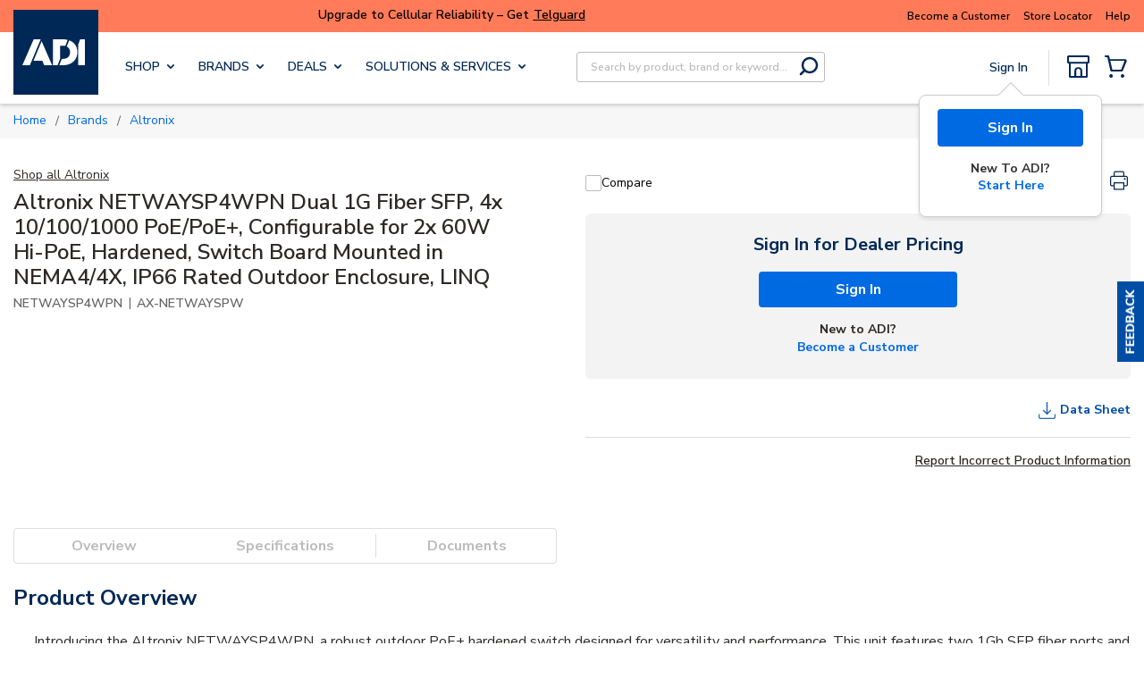

--- FILE ---
content_type: text/plain; charset=utf-8
request_url: https://rl.quantummetric.com/adiglobal/hash-check
body_size: -123
content:
["tzAVOoiFUiE=","oTlJSdp727c="]

--- FILE ---
content_type: text/javascript
request_url: https://w.usabilla.com/50272144e4f2.js?lv=1
body_size: 176523
content:
(function(){window.parent!=window&&(window.lightningjs||function(d,f){var e=d.lightningjs={modules:f.modules},r=f.modules;e.expensive=function(b){b._waitforload=!0;return b};void 0;e.require=f.require;e.provide=function(b,l){function m(){var a=d.console;if(a&&a.error)try{a.error.apply(a,arguments)}catch(c){}else if(d.opera)try{d.opera.postError.apply(d.opera,arguments)}catch(c){}}function f(a){var c=a[0],k=a[1],b=0<k?p[k]:l,f=Array.prototype.slice.call(a[2]),h=f.shift();a=g._.fh[c]=g._.fh[c]||[];
k=g._.eh[c]=g._.eh[c]||[];g._.ph[c]=g._.ph[c]||[];if(b){if(b=b[h])try{var d=b.apply(b,f)}catch(n){var e=n}else e=Error("unknown deferred method '"+h+"'"),m(e.toString());d&&(p[c]=d);if(e){for(;k.length;){c=k.shift();try{c(e)}catch(n){m(n)}}k.push=function(a){a(e)}}else{for(;a.length;){c=a.shift();try{c(d)}catch(n){m(n)}}a.push=function(a){a(d)}}}else m("cannot call deferred method '"+h+"' on 'undefined'")}function t(){for(var a=h.shift();a;){if(u)var c=!1;else{var b=a[1];c=0<b?p[b]:l;var e=Array.prototype.slice.call(a[2]).shift(),
d=void 0;b=v[b]?!0:!1;c=c?(d=c[e])?d._waitforload?!0:!1:!1:b?!0:!1}c?(v[a[0]]=!0,q.push(a)):f(a);a=h.shift()}}e.require(b);var g=r[b];if(g.provided)m("deferred module '"+b+"' is already defined");else{g.provided=!0;var h=(g._.s||[]).slice();var p={0:l};var q=[];var v={};var u=!1;h&&h[0]&&(p[h[0][1]]=l);l._load=function(){u=!0;for(var a=q.shift();a;)f(a),a=q.shift()};g._.s={push:function(a){h.push(a);t()}};t()}};r.lightningjs.provided||e.provide("lightningjs",{load:function(){var b=f.modules,d;for(d in b){var e=
b[d];e._&&e("_load")}}})}(window,window.parent.lightningjs))})();
(function(){var e=window.parent;window.usabilla_live=window.usabilla_live||{};
window.usabilla_live.events={event:function(a,f,d){var b=window.usabilla_live_settings||{},c=b.configuration||{},g=!1;"campaign"===a&&"a"===f&&(g=!0);c.ga&&c.ga.a&&c.ga[a]&&d._action&&this.ga(c.ga[a],d._action,d._label||null,d._value||null,g);c.ga4&&c.ga4.a&&this.ga4(c.ga4[a],d._action,d._label||null,d._value||null,g);c.ot&&c.ot.a&&c.ot[a+":"+f]&&this.ot(c.ot[a+":"+f],a,d,b);if(b.eventCallback&&d._action)try{b.eventCallback(a,d._action,d._label||null,d._value||null,d.user_data||{})}catch(h){}},ga:function(a,
f,d,b,c){e._gaq&&e._gaq.push?(a=["_trackEvent",a,f,d||void 0,b||void 0],c&&a.push(!0),e._gaq.push(a)):e.pageTracker&&e.pageTracker._trackEvent?(a=[a,f,d||void 0,b||void 0],c&&a.push(!0),e.pageTracker._trackEvent.apply(e.pageTracker,a)):e.GoogleAnalyticsObject&&e[e.GoogleAnalyticsObject]&&(a=["send","event",a,f],d&&a.push(d),b&&a.push(b),c&&a.push({nonInteraction:1}),e[e.GoogleAnalyticsObject].apply(e,a))},ga4:function(a,f,d,b,c){e.gtag&&e.gtag("event",a,{action:f,label:d,value:b,nonInteraction:c})},
ot:function(a,f,d,b){var c=null;b.adobe&&b.adobe.AppMeasure?c=b.adobe.AppMeasure():e.s_gi&&(e.s_account||e.s&&e.s.account)&&(c=e.s_gi(e.s_account||e.s&&e.s.account));var g=[];if(c&&c.tl){var h=!1;a.e&&(c.linkTrackEvents=c.events=a.e,g.push("events"),h=!0);if(a.l){var k=this.c(d);k&&(c[a.l]=k,g.push(a.l),h=!0)}h&&(c.linkTrackVars=g.join(","),b.adobe&&b.adobe.preTrackCallback&&b.adobe.preTrackCallback(c,f,a,d,b),c.tl(!0,"o","Usabilla"))}},c:function(a){var f=[],d=this.b(a,["data","site_id"]),b=this.b(a,
["form","hash_mappings"]),c=this.b(b,["hash"]),g=this.b(b,["fields"]);if(null===d||null===b||null===c||null===g)return null;for(b=0;b<g.length;b++){var h=this.b(a.data,g[b].field),k=g[b].answers||null,m=g[b].hash||null;if(null!==h&&null!==k&&null!==m)for(var l in k)k.hasOwnProperty(l)&&l==h&&f.push([d,c,g[b].hash,g[b].answers[l].hash].join(":"))}return 0===f.length?null:f.join(",")},b:function(a,f){if(void 0===a||null===a||void 0===f||null===f||!f.hasOwnProperty("length"))return null;if(0===f.length)return a;
var d=f.shift();return a.hasOwnProperty(d)?this.b(a[d],f):null}};
})();(function(){var d=window.parent.document;function e(a,b,c){a.addEventListener?a.addEventListener(b,c,!1):a.attachEvent("on"+b,c)}window.usabilla_live=window.usabilla_live||{};window.usabilla_live.onEvent=e;window.usabilla_live.stopEvent=function(a,b,c){a.removeEventListener?a.removeEventListener(b,c,!1):a.detachEvent("on"+b,c)};window.usabilla_live.triggerEvent=function(a,b){if(d.createEventObject)a.fireEvent("on"+b,d.createEventObject());else{var c=d.createEvent("HTMLEvents");c.initEvent(b,!0,!0);a.dispatchEvent(c)}};
window.usabilla_live.onParentLoad=function(a){"complete"==window.parent.document.readyState?setTimeout(a,0):e(window.parent,"load",a)};
})();(function(){(function(){var w,O,P,x=[].indexOf||function(b){for(var a=0,d=this.length;a<d;a++)if(a in this&&this[a]===b)return a;return-1},E=function(b,a){return function(){return b.apply(a,arguments)}},Q={}.hasOwnProperty,B=function(b,a){function d(){this.constructor=b}for(var c in a)Q.call(a,c)&&(b[c]=a[c]);d.prototype=a.prototype;b.prototype=new d;b.__super__=a.prototype;return b};(function(b){return b.ensure_json=function(a){ensure_json.loading=ensure_json.loading||!1;if("function"===typeof("undefined"!==
typeof JSON&&null!==JSON?JSON.stringify:void 0))"function"===typeof a&&a();else if(ensure_json.loading)ensure_json.callbacks=ensure_json.callbacks.push(a);else return ensure_json.loading=!0,ensure_json.callbacks=[a],a=document.createElement("script"),a.src="//cdnjs.cloudflare.com/ajax/libs/json3/3.3.0/json3.min.js",a.onload=function(){var a;ensure_json.loading=!1;var b=ensure_json.callbacks;var f=0;for(a=b.length;f<a;f++){var e=b[f];"function"===typeof e&&e()}return ensure_json.callbacks=[]},document.getElementsByTagName("head")[0].appendChild(a)}})(window);
(function(b,a,d){var c={};var f=["slideout.coffee","v2\/slideout.coffee","v2\/popout.coffee","popout.coffee"];b.ScriptExists=function(a){return 0<=x.call(f,a)};b.IncludeScript=function(b,h){if(0>x.call(f,b))return!1;var e=c[b]=c[b]||{};if(e.value)return setTimeout(function(){return"function"===typeof h?h(e.value):void 0},0),!0;if(e.tag)return h&&e.callbacks.push(h),!0;e.callbacks=[];h&&e.callbacks.push(h);var g=a.getElementsByTagName("script")[0];var k=e.tag=a.createElement(d);k.src="https://d6tizftlrpuof.cloudfront.net/live/scripts/campaign-include/a5f669c28be1979ab5e2785121a6e10b/"+b;k.async=!0;g.parentNode.insertBefore(k,
g);return!0};return b.RegisterScript=function(a,b){var d;a=c[a]=c[a]||{};a.value=b;if(a.callbacks){var f=a.callbacks;var e=0;for(d=f.length;e<d;e++){var h=f[e];h(b)}return delete a.callbacks}}})(window,document,"script");var k=window.parent;var g=k.document;var I="https:";"https:"!==g.location.protocol&&(I="http:");var n={};(function(){var b=function(a,b){a=""+I+"//w.usabilla.com/a/t?m=c&b="+encodeURIComponent("50272144e4f2")+"&c="+encodeURIComponent(a)+"&e="+encodeURIComponent(b)+"&cb="+(new Date).getTime();
return(new Image(1,1)).src=a};var a=function(a,b,f,e){var d,c;b=b||{};b._label=b._campaign_id=e;b._action=f;return null!=(d=window.usabilla_live)?null!=(c=d.events)?"function"===typeof c.event?c.event("campaign",a,b):void 0:void 0:void 0};n.hit=function(d,c){null==c&&(c=null);b(d,"a");return a("a",c,"Campaign:Open",d)};n.click=function(d,c){null==c&&(c=null);b(d,"c");return a("c",c,"Campaign:Feedback Clicked",d)};n.pageSwitch=function(b,c){null==c&&(c=null);return a("p",{user_data:c},"Campaign:Page Switch",
b)};n.success=function(d,c){null==c&&(c=null);b(d,"s");return a("s",c,"Campaign:Success",d)};return n.fail=function(d,c){null==c&&(c=null);b(d,"f");return a("f",c,"Campaign:Close",d)}})();k=window.parent;g=k.document;var l={};var r=0;l.url=function(){function b(a,b,c){this.callback=c;this.id=r++;this.invert=a.invert||!1;this.invert||(this.group="url");var d=new RegExp(a.regexp,"i");var e=this.get(a);var h=this.invert;this.triggered=function(){return d.test(e())===!h}}b.prototype.get=function(a){var b=
{href:function(a){return function(){var b;var d=(null!=g?null!=(b=g.location)?b.href:void 0:void 0)||"";if(a)return d;-1!==d.indexOf("#")&&(d=d.substring(0,d.indexOf("#")));-1!==d.indexOf("?")&&(d=d.substring(0,d.indexOf("?")));return d}},pathname:function(a){return a?function(){var a;return((null!=(a=g.location)?a.pathname:void 0)||"")+(g.location.search||"")+(g.location.hash||"")}:function(){var a;return(null!=(a=g.location)?a.pathname:void 0)||""}}};return null==b[a.match]?function(){return""}:
b[a.match](a.query||!1)};b.prototype.destroy=function(){};return b}();l.delay=function(){function b(a,b,c){var d=this;this.callback=c;this.id=r++;this.triggered=function(){return!1};this.timer=setTimeout(function(){d.timer=null;d.triggered=function(){return!0};return d.callback()},a.time)}b.prototype.destroy=function(){if(this.timer)return clearTimeout(this.timer)};return b}();l.percentage=function(){return function(b,a,d){var c,f;this.data=a;this.callback=d;this.id=r++;a="function"===typeof(c=this.data).chanceHit?
c.chanceHit():void 0;null===a&&(a=Math.random()<=b.percentage/100,"function"===typeof(f=this.data).chanceHit&&f.chanceHit(a));this.triggered=a?function(){return!0}:function(){return!1}}}();l.visitor=function(){function b(a,b,c){this.callback=c;this.id=r++;C.initialize();this.t=!1;"new"===a.state&&C.isNew()&&(this.t=!0);"returning"===a.state&&C.isReturning()&&(this.t=!0)}b.prototype.triggered=function(){return this.t};return b}();l.scroll=function(){function b(a,b,c){this.callback=c;this.onScroll=
E(this.onScroll,this);this.id=r++;this.margin=a.margin||200;this.pos=a.pos||"bottom";this.t=!1;window.usabilla_live.onEvent(k,"scroll",this.onScroll)}b.prototype.onScroll=function(){var a=k.pageYOffset||g.body.scrollTop||g.documentElement.scrollTop||0;var b=k.innerHeight||g.documentElement.clientHeight||g.body.clientHeight||0;var c=Math.max(g.body.scrollHeight||0,g.documentElement.scrollHeight||0,g.body.offsetHeight||0,g.documentElement.offsetHeight||0,g.body.clientHeight||0,g.documentElement.clientHeight||
0);if("bottom"===this.pos&&c-(a+b)<=this.margin||"top"===this.pos&&a>=this.margin)return this.t=!0,this.callback(),this.destroy()};b.prototype.triggered=function(){return this.t};b.prototype.destroy=function(){return window.usabilla_live.stopEvent(k,"scroll",this.onScroll)};return b}();l.pages=function(){return function(b,a,d){this.callback=d;this.id=r++;d=b.op||"least";var c=(("function"===typeof a.pageVisitCount?a.pageVisitCount():void 0)||0)+1;a.pageVisitCount(c);this.triggered="least"===d&&c>=
b.pages||"most"===d&&c<=b.pages?function(){return!0}:function(){return!1}}}();l.mouseout=function(){function b(a,b,c){var d=this;this.callback=c;this.mouseOut=E(this.mouseOut,this);this.id=r++;this.triggered=function(){return!1};b=1E4;"time"in a&&(b=a.time);var e=k;window.attachEvent&&(e=g);setTimeout(function(){return window.usabilla_live.onEvent(e,"mouseout",d.mouseOut)},b)}b.prototype.mouseOut=function(a){a=a||k.event;var b=a.relatedTarget||a.toElement;var c=a.clientY;var f=!0;-1<k.navigator.userAgent.indexOf("MSIE")&&
"[object HTMLSelectElement]"===a.fromElement.toString()&&(f=!1);if(!b&&1>c&&f)return this.triggered=function(){return!0},this.callback(),this.destroy()};b.prototype.destroy=function(){var a=k;window.attachEvent&&(a=g);return window.usabilla_live.stopEvent(a,"mouseout",this.mouseOut)};return b}();var p={};l.custom=function(){function b(a,b,c){this.callback=c;this.id=r++;this.name=a.name;this._triggered=!1;this.name in p||(p[this.name]={triggered:!1,list:[]});p[this.name].triggered&&(this._triggered=
!0);p[this.name].list.push(this)}b.prototype.triggered=function(){return this._triggered};b.prototype.trigger=function(){this._triggered=!0;return this.callback()};return b}();l.device=function(){function b(a,b,c){this.callback=c;this.triggered=function(){return!1};var d=a.tests;b=0;for(c=d.length;b<c;b++)a=d[b],this[a]()&&(this.triggered=function(){return!0})}b.prototype.match=function(a){return(new RegExp(a,"i")).test(k.navigator.userAgent)};b.prototype.mwin=function(){return this.match("windows")&&
this.match("phone")};b.prototype.mios=function(){return this.match("(iphone|ipod)")&&!this.match("windows")};b.prototype.mand=function(){return this.match("android")&&this.match("mobile")&&!this.match("windows")};b.prototype.mrim=function(){return this.match("(rim|bb10|blackberry)")&&!this.match("tablet")};b.prototype.mfos=function(){return this.match("firefox")&&this.match("mobile")&&!this.match("android")};b.prototype.mmee=function(){return this.match("meego")};b.prototype.twin=function(){return this.match("windows")&&
this.match("touch")&&!this.match("phone")};b.prototype.tios=function(){return this.match("ipad")};b.prototype.tand=function(){return this.match("android")&&!this.match("mobile")};b.prototype.trim=function(){return this.match("(rim|bb10|blackberry)")&&this.match("tablet")};b.prototype.tfos=function(){return this.match("firefox")&&this.match("tablet")&&!this.match("android")};b.prototype.mob=function(){return this.mios()||this.mand()||this.mwin()||this.mrim()||this.mfos()||this.mmee()};b.prototype.tab=
function(){return this.tios()||this.tand()||this.twin()||this.trim()||this.tfos()};b.prototype.desk=function(){return!this.mob()&&!this.tab()&&!this.match("(mobile|tablet)")};return b}();l.cookie=function(){function b(a,b,c){var d;this.callback=c;this.triggered=function(){return!1};this.test=a.test;this.name=a.name;this.opt="";a["case"]&&(this.opt="i");this.re=a.regexp||"";"function"===typeof this[d=this.test]&&this[d]()&&(this.triggered=function(){return!0})}b.prototype.exists=function(){return this.cookie_exists()};
b.prototype.nexists=function(){return!this.cookie_exists()};b.prototype.regexp=function(){return(new RegExp(this.re,this.opt)).test(this.cookie_get())};b.prototype.cookie_exists=function(){return(new RegExp("(?:^|;\\s*)"+encodeURIComponent(this.name).replace(/[\-\.\+\*]/g,"\\$&")+"\\s*\\=",this.opt)).test(g.cookie)};b.prototype.cookie_get=function(){return decodeURIComponent(g.cookie.replace(new RegExp("(?:(?:^|.*;)\\s*"+encodeURIComponent(this.name).replace(/[\-\.\+\*]/g,"\\$&")+"\\s*\\=\\s*([^;]*).*$)|^.*$",
this.opt),"$1"))||null};return b}();l.jsval=function(){function b(a,b,c){var d=this;this.spec=a;this.callback=c;this._triggered=!1;this.t=setInterval(function(){return d.checkValues()},1E3);this.checkValues()}b.prototype.checks={equals:function(a,b){return""+a===""+b},nequals:function(a,b){return""+a!==""+b},contains:function(a,b){return(new RegExp(b,"i")).test(a)},ncontains:function(a,b){return!(new RegExp(b,"i")).test(a)},gt:function(a,b){return a>b},gte:function(a,b){return a>=b},lt:function(a,
b){return a<b},lte:function(a,b){return a<=b},oneof:function(a,b){var d;var f=b.split(",");var e=0;for(d=f.length;e<d;e++)if(b=f[e],""+a===b.trim())return!0;return!1}};b.prototype.checkOp=function(a,b,c){var d;var e=0;for(d=b.length;e<d;e++){var h=b[e];if(this.checks[a](h,c))return!0}return!1};b.prototype.getDottedVar=function(a,b,c){var d;b=b.split(".");var e=a;var h=0;for(d=b.length;h<d;h++)if(a=b[h],a in e)e=e[a];else return c;return e};b.prototype.getVars=function(a){var b,c,f;var e=[];var h=
this.spec.vars;var g=0;for(b=h.length;g<b;g++){var t=h[g];t="*"===t?(null!=(c=window.usabilla_live_settings)?null!=(f=c.local_data)?f.custom:void 0:void 0)||{}:this.getDottedVar(k,t,{});t=this.getDottedVar(t,a,null);null!==t&&e.push(t)}return e};b.prototype.checkValues=function(){var a;var b=!0;var c=this.spec.ops;var f=0;for(a=c.length;f<a;f++){var e=c[f];var h=this.getVars(e["var"]);b&&(b=this.checkOp(e.comp,h,e.val))}if(b)return clearInterval(this.t),this._triggered=!0,this.callback()};b.prototype.triggered=
function(){return this._triggered};return b}();window.usabilla_live.campaignTrigger=function(b){var a;if(b in p){if(!p[b].triggered){var d=p[b].list;var c=0;for(a=d.length;c<a;c++){var f=d[c];f.trigger()}}return p[b].triggered=!0}return p[b]={triggered:!0,list:[]}};var y=function(b,a,d){var c;var f=["-webkit-","-moz-","-o-","-ms-"];var e=0;for(c=f.length;e<c;e++){var h=f[e];b.style[h+a]=d.replace("%p%",h)}return b.style[a]=d.replace("%p%","")};k=parent.window;g=k.document;var u=u||{};var z=function(){function b(a,
b){this.config=a;this.iframe=b;this.frameCount=this.configValue(["shakes","wobbles"],4);this.amplitude=this.configValue(["amp","amplitude"],2);this.top=this.configValue(["top"],1);this.bottom=this.configValue(["bottom"],-1);this.offset=this.configValue(["offset"],0);this.delay=this.configValue(["delay"],2E3);this.speed=this.configValue(["speed"],50);this.duration=this.configValue(["duration"],0);this.timer=null;this.initialize()}b.prototype.getTags=function(){return["move"]};b.prototype.configValue=
function(a,b){var d;var f=0;for(d=a.length;f<d;f++){var e=a[f];if(e in this.config)return this.config[e]}return b};b.prototype.frames=function(){var a,b;var c=[];var f=a=1;for(b=this.frameCount;1<=b?a<=b:a>=b;f=1<=b?++a:--a)c.push([this.speed,this.offset+this.amplitude*(f%2?this.top:this.bottom)]);c.push([this.speed,this.offset]);this.delay&&c.push([this.delay,this.offset]);return c};b.prototype.frame=function(a){return{}};b.prototype.start=function(a){var b=this;null==a&&(a=null);setTimeout(function(){return"function"===
typeof a?a():void 0},0);if(!this.timer){var c=0;var f=this.frames();var e=function(){var a=f[c];return b.timer=setTimeout(function(){b.frame(a[1]);c=(c+1)%f.length;return e()},a[0])};e();if(0<this.duration)return setTimeout(function(){return b.stop()},this.duration)}};b.prototype.stop=function(a){null==a&&(a=null);this.timer&&(clearTimeout(this.timer),this.frame(0));return setTimeout(function(){return"function"===typeof a?a():void 0},0)};b.prototype.initialize=function(){};b.prototype.destroy=function(){return this.stop()};
return b}();u.shake=function(b){function a(){return O=a.__super__.constructor.apply(this,arguments)}B(a,b);a.prototype.initialize=function(){var a=this.iframe.getAttribute("data-tags")||"";this.css="left";if(a.match(/\b(left|right)\b/))return this.css="top"};a.prototype.frame=function(a){return this.iframe.style[this.css]=""+a+"px"};return a}(z);u.skew=function(b){function a(){return P=a.__super__.constructor.apply(this,arguments)}B(a,b);a.prototype.initialize=function(){var a=this.iframe.getAttribute("data-tags")||
"";this.origin="50% 100%";a.match(/\bright\b/)&&(this.origin="100% 50%");a.match(/\bleft\b/)&&(this.origin="0% 50%");a.match(/\btop\b/)&&(this.origin="50% 0%");this.transition=this.configValue(["transition"],!0);this.type="skewX";a.match(/\b(left|right)\b/)&&(this.type="skewY");y(this.iframe,"transform-origin",this.origin);if(this.transition)return y(this.iframe,"transition","%p%transform "+this.speed/1E3+"s ease")};a.prototype.unit=function(){var a;return"skewX"===(a=this.type)||"skewY"===a||"rotate"===
a||"rotateX"===a||"rotateY"===a||"rotateZ"===a?"deg":""};a.prototype.frame=function(a){return y(this.iframe,"transform",""+this.type+"("+a+this.unit()+")")};a.prototype.destroy=function(){return this.stop(function(){y(this.iframe,"transform-origin",null);return y(this.iframe,"transition",null)})};return a}(z);u=u||{};k=window.parent;g=k.document;var m=w=null;try{m=window.localStorage,w=window.sessionStorage}catch(b){}var D="usbl."+"50272144e4f2";var C=null;var v=[];var F=[];var q=[];var G=!1;var R={"42ab6ad2c68a":{"v":8,"a":false,"t":[{"type":"custom","name":"Authenticated User"},{"type":"jsval","ops":[{"var":"customerNumber","comp":"equals","val":"D4529-000"}],"vars":["*"]},{"type":"url","match":"pathname","query":false,"invert":false,"regexp":"(\/MyAccount$)"},{"type":"url","match":"pathname","query":false,"invert":false,"regexp":"(\/MyAccount\/Order$)"},{"type":"url","match":"pathname","query":false,"invert":false,"regexp":"(\/MyAccount\/MyLists$)"},{"type":"url","match":"pathname","query":false,"invert":false,"regexp":"(\/MyAccount\/SpendAnalyticsReport$)"},{"type":"url","match":"pathname","query":false,"invert":false,"regexp":"(\/MyAccount\/Invoices$)"},{"type":"url","match":"href","query":true,"invert":false,"regexp":"(www\\.adiglobaldistribution\\.us($|\\\/$|\\\/?#|\\\/?\\?))"}],"e":false},"317681b1637d":{"v":43,"a":false,"t":[{"type":"delay","time":45000,"multiplier":1000},{"type":"percentage","percentage":60},{"type":"custom","name":"Authenticated User"},{"type":"pages","pages":5,"op":"least"},{"type":"url","match":"pathname","query":true,"invert":true,"regexp":"(\/Cart)"},{"type":"url","match":"pathname","query":false,"invert":true,"regexp":"(\/Checkout\/ReviewAndPay)"},{"type":"url","match":"pathname","query":false,"invert":true,"regexp":"(\/Product\/)"},{"type":"device","tests":["desk"]}],"r":90,"e":false},"6ce3d0bc38f9":{"v":6,"a":false,"t":[{"type":"delay","time":0,"multiplier":1000},{"type":"custom","name":"Recruit Participants"},{"type":"jsval","ops":[{"var":"customerNumber","comp":"equals","val":"D4529-000"}],"vars":["*"]},{"type":"url","match":"pathname","query":false,"invert":false,"regexp":"(\/Catalog\/shopproducts\/)"},{"type":"url","match":"pathname","query":false,"invert":false,"regexp":"(\/Catalog\/shop\\-brands)"},{"type":"url","match":"pathname","query":false,"invert":false,"regexp":"(\/search)"},{"type":"url","match":"pathname","query":false,"invert":false,"regexp":"(\/Product\/)"},{"type":"url","match":"pathname","query":false,"invert":false,"regexp":"(\/Cart)"}],"e":false},"974a97235e49":{"v":4,"a":false,"t":[{"type":"delay","time":5000,"multiplier":1000},{"type":"percentage","percentage":100},{"type":"custom","name":"Recruit Participants"},{"type":"url","match":"pathname","query":false,"invert":false,"regexp":"(^\/Catalog\/shop\\-brands\/fire\\-lite\\-alarms\\-by\\-honeywell$)"}],"e":false},"020fafd794cf":{"v":7,"a":false,"t":[{"type":"delay","time":5000,"multiplier":1000},{"type":"percentage","percentage":100},{"type":"custom","name":"Recruit Participants"},{"type":"url","match":"pathname","query":false,"invert":false,"regexp":"(^\/Catalog\/shop\\-brands\/axis$)"}],"e":false},"8e8bfc272368":{"v":9,"a":false,"t":[{"type":"delay","time":7000,"multiplier":1000},{"type":"percentage","percentage":100},{"type":"custom","name":"Authenticated User"},{"type":"url","match":"pathname","query":false,"invert":false,"regexp":"(\/MyAccount\/InvoicePaymentRecap)"}],"e":false},"18f00695c2c5":{"v":5,"a":false,"t":[{"type":"mouseout","time":30000,"multiplier":1000},{"type":"custom","name":"Authenticated User"}],"e":false},"ff2e6cc76011":{"v":17,"a":false,"t":[{"type":"delay","time":10000,"multiplier":1000},{"type":"jsval","ops":[{"var":"customernumber","comp":"oneof","val":"Y9961-000,Y9899-000,Y9711-000,Y9640-000,Y9629-000,Y9569-000,Y9510-000,Y9508-000,Y9469-000,Y9469-000,Y9469-000,Y9442-000,Y9434-000,Y9373-000,Y9370-000,Y9359-000,Y9259-000,Y9235-000,Y9232-000,Y9210-000,Y9198-000,Y9191-000,Y9173-000,Y9156-000,Y9109-000,Y8940-000,Y8940-000,Y8846-000,Y8819-000,Y8736-000,Y8583-000,Y8554-000,Y8510-000,Y8429-000,Y8389-000,Y8381-000,Y8381-000,Y8350-000,Y8346-000,Y8255-000,Y8225-000,Y8049-000,Y7875-000,Y7839-000,Y7619-000,Y7615-000,Y7601-000,Y7515-000,Y7400-000,Y7371-000,Y7183-000,Y7145-000,Y7121-000,Y7070-000,Y6813-000,Y6761-000,Y6748-000,Y6586-000,Y6525-000,Y6495-000,Y6452-000,Y6435-000,Y6364-000,Y6343-000,Y6331-000,Y6273-000,Y6241-000,Y6132-000,Y6114-000,Y6051-000,Y5958-000,Y5695-000,Y5657-000,Y5522-000,Y5504-000,Y5398-000,Y5332-000,Y5299-000,Y5221-000,Y5203-000,Y4950-000,Y4936-000,Y4926-000,Y4890-000,Y4838-000,Y4801-000,Y4763-000,Y4686-000,Y4666-000,Y4634-000,Y4447-000,Y4293-000,Y4275-000,Y4157-000,Y4156-000,Y4136-000,Y4092-000,Y4090-000,Y4030-000,Y3893-000,Y3802-000,Y3722-000,Y3669-000,Y3669-000,Y3667-000,Y3550-000,Y3550-000,Y3527-000,Y3447-000,Y3432-000,Y3407-000,Y3394-000,Y3377-000,Y3363-000,Y3333-000,Y3268-000,Y3207-000,Y3196-000,Y3003-000,Y2993-000,Y2974-000,Y2974-000,Y2955-000,Y2922-000,Y2901-000,Y2846-000,Y2846-000,Y2819-000,Y2812-000,Y2589-000,Y2575-000,Y2550-000,Y2495-000,Y2439-000,Y2390-000,Y2250-000,Y2237-000,Y2089-000,Y2065-000,Y2062-000,Y2061-000,Y2057-000,Y2012-000,Y1930-000,Y1783-000,Y1678-000,Y1488-000,Y1455-000,Y1453-000,Y1194-000,Y1127-000,Y1057-000,Y1048-000,Y0966-000,Y0677-000,Y0635-000,Y0578-000,Y0569-000,Y0433-000,Y0363-000,Y0311-000,Y0242-000,Y0185-000,Y0145-000,X9876-000,X9779-000,X9757-000,X9753-000,X9602-000,X9593-000,X9558-000,X9458-000,X9438-000,X9429-000,X9391-000,X9349-000,X9286-000,X9140-000,X9027-000,X9005-000,X8984-000,X8958-000,X8861-000,X8841-000,X8780-000,X8503-000,X8448-000,X8382-000,X8357-000,X8336-000,X8314-000,X8274-000,X8052-000,X7867-000,X7703-000,X7662-000,X7479-000,X7352-000,X7311-000,X7281-000,X7254-000,X7250-000,X7224-000,X7180-000,X7131-000,X7105-000,X6852-000,X6841-000,X6811-000,X6713-000,X6639-000,X6639-000,X6449-000,X6395-000,X6382-000,X6369-000,X6340-000,X6254-000,X6170-000,X5960-000,X5898-000,X5678-000,X5502-000,X5291-000,X5190-000,X5007-000,X4953-000,X4838-000,X4829-000,X4513-000,X4499-000,X4480-000,X4467-000,X4399-000,X4365-000,X3868-000,X3670-000,X3445-000,X3443-000,X3345-000,X3345-000,X3344-000,X3319-000,X3319-000,X3160-000,X3133-000,X3124-000,X2959-000,X2811-000,X2669-000,X2664-000,X2504-000,X2483-000,X2447-000,X2404-000,X2222-000,X2170-000,X1921-000,X1853-000,X1774-000,X1672-000,X1540-000,X1399-000,X1306-000,X1183-000,X1134-000,X1128-000,X0983-000,X0967-000,X0827-000,X0522-000,X0447-000,X0447-000,X0430-000,X0397-000,X0347-000,X0034-000,W9910-000,W9800-000,W9670-000,W9640-000,W9517-000,W9517-000,W9510-000,W9415-000,W9307-000,W9110-000,W9008-000,W8992-000,W8934-000,W8929-000,W8856-000,W8755-000,W8583-000,W8331-000,W8274-000,W8130-000,W8074-000,W8060-000,W7933-000,W7919-000,W7805-000,W7709-000,W7632-000,W7504-000,W7359-000,W7291-000,W7280-000,W7207-000,W6964-000,W6567-000,W6505-000,W6447-000,W6447-000,W6362-000,W6350-000,W6322-000,W6180-000,W6166-000,W5746-000,W5746-000,W5669-000,W5653-000,W5553-000,W5512-000,W5493-000,W5419-000,W5322-000,W5299-000,W5172-000,W4922-000,W4879-000,W4848-000,W4752-000,W4723-000,W4647-000,W4566-000,W4383-000,W4332-000,W4320-000,W4143-000,W4128-000,W4058-000,W3741-000,W3394-000,W3099-000,W2874-000,W2868-000,W2778-000,W2778-000,W2771-000,W2746-000,W2704-000,W2017-000,W1780-000,W1761-000,W1721-000,W1718-000,W1684-000,W1640-000,W1099-000,W1087-000,W0988-000,W0818-000,W0660-000,W0430-000,W0223-000,W0219-000,W0084-000,W0017-000,V9858-000,V9811-000,V9777-000,V9542-000,V9330-000,V9327-000,V9130-000,V9074-000,V8387-000,V8350-000,V8344-000,V8213-000,V8056-000,V7930-000,V7924-000,V7843-000,V7682-000,V7655-000,V7426-000,V7322-000,V7305-000,V7305-000,V7283-000,V6947-000,V6898-000,V6890-000,V6620-000,V6620-000,V6566-000,V6415-000,V6303-000,V6209-000,V6137-000,V6037-000,V5962-000,V5919-000,V5851-000,V5778-000,V5771-000,V5760-000,V5676-000,V5488-000,V5413-000,V5299-000,V5043-000,V4798-000,V4681-000,V4525-000,V4382-000,V4317-000,V4307-000,V4016-000,V3912-000,V3878-000,V3766-000,V3656-000,V3542-000,V3526-000,V3420-000,V3206-000,V3159-000,V3082-000,V3042-000,V2763-000,V2325-000,V2191-000,V2164-000,V2111-000,V1924-000,V1802-000,V1771-000,V1528-000,V1503-000,V1503-000,V1335-000,V1233-000,V1230-000,V0898-000,V0898-000,V0717-000,V0679-000,V0583-000,V0375-000,V0271-000,V0167-000,V0144-000,U9816-000,U9599-000,U9525-000,U9463-000,U9436-000,U9415-000,U9292-000,U9162-000,U9099-000,U9082-000,U9035-000,U8892-000,U8891-000,U8692-000,U8480-000,U8454-000,U8444-000,U8264-000,U8119-000,U8005-000,U7856-000,U7762-000,U7715-000,U7545-000,U7061-000,U7054-000,U7017-000,U6991-000,U6738-000,U6554-000,U6330-000,U6086-000,U6085-000,U6085-000,U5982-000,U5957-000,U5893-000,U5791-000,U5790-000,U5790-000,U5760-000,U5746-000,U5519-000,U5399-000,U5399-000,U5113-000,U5075-000,U5052-000,U4640-000,U4595-000,U4443-000,U4207-000,U3739-000,U3733-000,U3692-000,U3503-000,U3472-000,U3221-000,U3167-000,U3120-000,U2950-000,U2906-000,U2818-000,U2536-000,U2494-000,U2428-000,U2214-000,U1746-000,U1415-000,U1399-000,U1295-000,U1211-000,U0859-000,U0711-000,U0412-000,U0388-000,U0302-000,U0282-000,U0263-000,U0211-000,U0180-000,U0066-000,U0033-000,T9803-000,T9641-000,T9513-000,T9469-000,T8669-000,T8081-000,T8045-000,T7743-000,T7222-000,T7198-000,T7178-000,T7171-000,T7152-000,T6799-000,T6626-000,T6517-000,T6348-000,T6278-000,T6278-000,T6234-000,T6094-000,T5405-000,T5351-000,T5218-000,T5033-000,T4996-000,T4985-000,T4968-000,T4954-000,T4948-000,T4882-000,T4871-000,T4840-000,T4813-000,T4780-000,T4754-000,T4595-000,T4595-000,T4526-000,T4526-000,T4485-000,T4454-000,T4328-000,T4226-000,T4205-000,T3975-000,T3975-000,T3687-000,T3636-000,T3620-000,T3620-000,T3510-000,T3414-000,T3282-000,T3171-000,T2805-000,T2574-000,T2528-000,T2522-000,T2236-000,T2236-000,T1742-000,T1652-000,T1652-000,T1170-000,T1153-000,T1043-000,T0656-000,T0113-000,R9393-000,R8904-000,R6794-000,R6368-000,R6311-000,R6306-000,R5961-000,R5363-000,R5222-000,R5192-000,R5115-000,R4739-000,R4263-000,R3978-000,R3838-000,R3721-000,R3700-000,R3680-000,R3590-000,R3490-000,R3345-000,R3295-000,R3233-000,R3190-000,R3183-000,R3175-000,R3138-000,R3016-000,R2976-000,R2902-000,R2869-000,R2770-000,R2671-000,R2616-000,R2545-000,R2371-000,R2371-000,R2308-000,R2114-000,R2016-000,R1999-000,R1887-000,R1790-000,R1647-000,R1409-000,R1391-000,R0918-000,R0675-000,R0508-000,R0502-000,R0434-000,R0284-000,R0284-000,R0028-000,P9737-000,P9724-000,P9612-000,P9575-000,P9480-000,P9393-000,P9339-000,P9159-000,P9087-000,P9067-000,P8957-000,P8846-000,P8788-000,P8738-000,P8683-000,P8125-000,P7945-000,P7773-000,P7730-000,P7688-000,P7376-000,P7308-000,P7308-000,P7137-000,P6601-000,P6500-000,P6451-000,P6400-000,P6384-000,P6303-000,P5969-000,P5941-000,P5650-000,P5639-000,P5421-000,P4951-000,P4882-000,P4621-000,P4468-000,P4336-000,P4157-000,P4092-000,P3861-000,P3535-000,P3367-000,P3365-000,P3079-000,P2800-000,P2704-000,P2700-000,P2515-000,P2515-000,P2380-000,P2179-000,P2130-000,P2130-000,P1981-000,P1981-000,P1981-000,P1736-000,P1672-000,P1595-000,P1493-000,P1234-000,P1232-000,P0973-000,P0827-000,P0813-000,P0812-000,P0738-000,P0136-000,P0075-000,N9976-000,N9287-000,N9268-000,N9268-000,N9222-000,N9008-000,N8991-000,N8790-000,N8659-000,N8527-000,N8498-000,N8258-000,N8217-000,N8193-000,N8167-000,N7896-000,N7885-000,N7876-000,N7727-000,N7646-000,N7065-000,N7059-000,N7021-000,N6974-000,N6962-000,N6805-000,N6782-000,N6754-000,N6740-000,N6532-000,N6479-000,N6448-000,N6430-000,N5521-000,N5426-000,N5342-000,N4982-000,N4969-000,N4920-000,N4820-000,N4459-000,N4109-000,N3941-000,N3747-000,N3629-000,N3611-000,N3563-000,N3473-000,N3342-000,N3282-000,N3229-000,N2564-000,N2292-000,N2209-000,N2132-000,N2132-000,N1894-000,N1843-000,N1763-000,N1658-000,N1526-000,N1299-000,N1269-000,N1125-000,N0949-000,N0765-000,N0623-000,N0478-000,M9698-000,M9684-000,M9607-000,M9328-000,M9326-000,M9286-000,M9127-000,M9026-000,M8707-000,M8495-000,M8485-000,M8398-000,M8050-000,M7757-000,M7628-000,M7609-000,M7546-000,M7504-000,M7342-000,M7309-000,M7079-000,M6961-000,M6911-000,M6504-000,M6503-000,M6474-000,M6409-000,M5887-000,M5792-000,M5777-000,M5521-000,M5511-000,M5465-000,M5465-000,M5221-000,M5183-000,M5146-000,M5074-000,M4796-000,M4723-000,M4259-000,M3970-000,M3970-000,M3944-000,M3944-000,M3944-000,M3944-000,M3691-000,M3442-000,M3398-000,M3213-000,M3125-000,M3042-000,M2440-000,M2432-000,M2040-000,M1943-000,M1865-000,M1266-000,M0997-000,M0989-000,M0939-000,M0939-000,M0917-000,M0890-000,M0833-000,M0727-000,M0612-000,M0575-000,M0521-000,M0390-000,M0387-000,M0060-000,L9390-000,L9295-000,L9222-000,L9129-000,L8966-000,L8966-000,L8945-000,L8584-000,L8563-000,L8297-000,L8297-000,L8103-000,L7928-000,L7895-000,L7709-000,L7670-000,L7432-000,L7217-000,L7173-000,L7173-000,L7134-000,L6951-000,L6923-000,L6923-000,L6822-000,L6767-000,L6669-000,L6570-000,L6552-000,L6550-000,L6351-000,L6321-000,L5985-000,L5707-000,L5664-000,L5048-000,L5044-000,L4984-000,L4947-000,L4800-000,L4662-000,L4552-000,L4520-000,L4338-000,L4171-000,L3826-000,L3797-000,L3587-000,L3503-000,L3475-000,L3255-000,L3145-000,L3025-000,L3016-000,L3013-000,L2599-000,L2573-000,L2495-000,L2494-000,L2312-000,L2206-000,L2192-000,L2138-000,L2028-000,L1983-000,L1983-000,L1668-000,L1603-000,L1333-000,L1270-000,L1219-000,L1121-000,L1017-000,L0764-000,L0692-000,L0638-000,L0189-000,L0157-000,L0110-000,L0083-000,K9999-000,K9976-000,K9851-000,K9752-000,K9704-000,K9600-000,K9600-000,K9521-000,K9404-000,K9279-000,K9114-000,K9072-000,K8971-000,K8958-000,K8910-000,K8151-000,K8151-000,K7812-000,K7745-000,K7577-000,K7479-000,K7352-000,K7260-000,K7110-000,K6958-000,K6806-000,K6729-000,K6113-000,K6070-000,K5519-000,K5358-000,K5329-000,K5329-000,K4972-000,K4882-000,K4868-000,K4820-000,K4727-000,K4653-000,K4626-000,K4539-000,K4526-000,K3702-000,K3519-000,K3344-000,K3159-000,K3059-000,K2921-000,K2708-000,K2473-000,K2443-000,K2443-000,K2103-000,K1878-000,K1232-000,J9967-000,J9561-000,J9551-000,J9548-000,J9381-000,J8988-000,J8531-000,J8531-000,J8426-000,J8384-000,J8319-000,J8272-000,J8104-000,J8016-000,J7812-000,J7703-000,J7672-000,J7270-000,J7270-000,J6970-000,J6659-000,J6084-000,J5654-000,J5581-000,J5560-000,J5102-000,J5095-000,J5093-000,J4967-000,J4955-000,J4868-000,J4749-000,J4737-000,J4673-000,J4673-000,J4350-000,J4149-000,J4056-000,J3911-000,J3728-000,J3687-000,J3349-000,J3202-000,J2754-000,J2572-000,J2559-000,J2327-000,J1749-000,J1738-000,J1738-000,J1664-000,J1618-000,J1542-000,J1487-000,J1270-000,J1221-000,J1140-000,J1112-000,J0951-000,J0491-000,J0406-000,J0077-000,H9944-000,H9770-000,H9754-000,H9523-000,H9523-000,H9523-000,H9393-000,H9042-000,H9042-000,H8685-000,H8557-000,H8493-000,H8117-000,H7916-000,H7828-000,H7673-000,H7621-000,H7473-000,H7116-000,H7053-000,H7023-000,H6913-000,H6421-000,H6421-000,H6097-000,H6062-000,H5692-000,H5454-000,H5237-000,H4957-000,H4765-000,H4404-000,H4287-000,H4253-000,H3986-000,H3502-000,H3407-000,H3071-000,H2762-000,H2411-000,H2392-000,H2191-000,H2169-000,H1930-000,H1866-000,H1822-000,H1734-000,H1720-000,H1272-000,H1165-000,H0949-000,H0915-000,H0913-000,H0595-000,H0194-000,H0194-000,H0093-000,G9984-000,G9741-000,G9670-000,G9529-000,G9062-000,G8909-000,G8826-000,G8652-000,G8550-000,G8511-000,G8451-000,G8423-000,G7972-000,G7931-000,G7813-000,G7670-000,G7666-000,G7654-000,G7414-000,G7071-000,G6972-000,G6568-000,G6415-000,G6415-000,G6375-000,G6302-000,G6271-000,G6271-000,G5945-000,G5760-000,G5188-000,G5067-000,G4971-000,G4928-000,G4627-000,G4627-000,G4627-000,G4559-000,G4451-000,G4197-000,G4056-000,G4041-000,G3801-000,G3785-000,G3785-000,G3758-000,G3660-000,G3234-000,G3024-000,G2927-000,G2293-000,G2271-000,G2132-000,G2101-000,G2095-000,G1898-000,G1861-000,G1607-000,G1526-000,G1327-000,G1213-000,G1155-000,G1150-000,G1017-000,G0981-000,G0748-000,G0623-000,G0157-000,G0157-000,FJ603-000,FH521-000,FD267-000,FC041-000,FA063-000,F9533-000,F9430-000,F9070-000,F8907-000,F8609-000,F8512-000,F8282-000,F8242-000,F8191-000,F8144-000,F8117-000,F8117-000,F8046-000,F7760-000,F7640-000,F7479-000,F7162-000,F6765-000,F6692-000,F6593-000,F6593-000,F6593-000,F6593-000,F6538-000,F6253-000,F5812-000,F5812-000,F5586-000,F5586-000,F5421-000,F5421-000,F5421-000,F5391-000,F5072-000,F5072-000,F4901-000,F4782-000,F3885-000,F3740-000,F3439-000,F3246-000,F3198-000,F2901-000,F2850-000,F2428-000,F2177-000,F1296-000,F1096-000,F1096-000,F1016-000,F0394-000,F0119-000,EM219-000,EM214-000,EK312-000,E9295-000,E8862-000,E8491-000,E8110-000,E8075-000,E7386-000,E7208-000,E7100-000,E7084-000,E6885-000,E6853-000,E6672-000,E6488-000,E6344-000,E6318-000,E6212-000,E5683-000,E5475-000,E5249-000,E5180-000,E5132-000,E5025-000,E4919-000,E4729-000,E4729-000,E4526-000,E4332-000,E4332-000,E3587-000,E3497-000,E3208-000,E3060-000,E3032-000,E2982-000,E2818-000,E2720-000,E2537-000,E2367-000,E1874-000,E1800-000,E1800-000,E1705-000,E1683-000,E1636-000,E1461-000,E0746-000,E0335-000,E0112-000,E0006-000,E0006-000,DX205-000,DM879-000,DM861-000,DM646-000,DB560-000,D9973-000,D9880-000,D9792-000,D9729-000,D9721-000,D9463-000,D9463-000,D8999-000,D8976-000,D8833-000,D8628-000,D8370-000,D8193-000,D8044-000,D7966-000,D7423-000,D6871-000,D6645-000,D6475-000,D6466-000,D6337-000,D5297-000,D5101-000,D5043-000,D4898-000,D4779-000,D4510-000,D4251-000,D4251-000,D4146-000,D3783-000,D3372-000,D3244-000,D3211-000,D2944-000,D2894-000,D2686-000,D2193-000,D1704-000,D1688-000,D1399-000,D1391-000,D1105-000,D0994-000,D0831-000,D0289-000,D0039-000,CY174-000,CN141-000,CM061-000,CL733-000,CL695-000,CL662-000,CL642-000,CL619-000,CL528-000,CL427-000,CL415-000,CL403-000,CL326-000,CL323-000,CL277-000,CL275-000,CL255-000,CL118-000,CL085-000,CL067-000,CL005-000,CK959-000,CK947-000,CK900-000,CK887-000,CK784-000,CK774-000,CK690-000,CK549-000,CK518-000,CK451-000,CK397-000,CK354-000,CK298-000,CK265-000,CK254-000,CK160-000,CK049-000,CK035-000,CK030-000,CK025-000,CK021-000,CJ941-000,CJ934-000,CJ929-000,CJ905-000,CJ900-000,CJ885-000,CJ885-000,CJ834-000,CJ797-000,CJ758-000,CJ734-000,CJ642-000,CJ639-000,CJ404-000,CJ371-000,CJ260-000,CJ182-000,CJ141-000,CJ139-000,CJ109-000,CJ008-000,CH995-000,CH978-000,CH930-000,CH866-000,CH866-000,CH859-000,CH621-000,CH562-000,CH518-000,CH514-000,CH493-000,CH318-000,CH247-000,CH193-000,CH156-000,CH134-000,CH125-000,CH073-000,CH032-000,CG981-000,CG972-000,CG953-000,CG930-000,CG918-000,CG864-000,CG655-000,CG649-000,CG619-000,CG591-000,CG513-000,CG508-000,CG498-000,CG410-000,CG410-000,CG382-000,CG361-000,CG287-000,CG274-000,CG241-000,CG200-000,CG024-000,CF994-000,CF992-000,CF980-000,CF946-000,CF933-000,CF835-000,CF805-000,CF720-000,CF614-000,CF377-000,CF287-000,CF206-000,CF197-000,CF181-000,CF176-000,CF152-000,CF129-000,CF077-000,CF077-000,CF044-000,CE857-000,CE834-000,CE720-000,CE670-000,CE652-000,CE607-000,CE577-000,CE547-000,CE535-000,CE531-000,CE455-000,CE455-000,CE264-000,CE249-000,CE222-000,CE216-000,CE192-000,CE190-000,CE147-000,CE096-000,CE027-000,CD961-000,CD892-000,CD863-000,CD855-000,CD809-000,CD805-000,CD736-000,CD689-000,CD682-000,CD515-000,CD476-000,CD318-000,CD271-000,CD213-000,CD141-000,CD089-000,CD063-000,CD052-000,CC966-000,CC875-000,CC823-000,CC784-000,CC760-000,CC748-000,CC734-000,CC579-000,CC568-000,CC426-000,CC378-000,CC355-000,CC325-000,CC316-000,CC289-000,CC205-000,CC087-000,CC084-000,CC039-000,CB997-000,CB906-000,CB852-000,CB781-000,CB759-000,CB690-000,CB551-000,CB490-000,CB459-000,CB309-000,CB285-000,CB283-000,CB276-000,CB269-000,CB174-000,CB080-000,CB074-000,CA878-000,CA872-000,CA830-000,CA811-000,CA672-000,CA596-000,CA542-000,CA530-000,CA509-000,CA420-000,CA376-000,CA375-000,CA343-000,CA176-000,CA142-000,CA034-000,CA022-000,C9832-000,C9776-000,C9692-000,C9676-000,C9630-000,C9630-000,C9524-000,C9439-000,C9047-000,C8549-000,C8351-000,C8245-000,C8053-000,C8021-000,C7396-000,C7142-000,C7142-000,C7044-000,C6962-000,C6446-000,C6193-000,C6193-000,C6170-000,C6164-000,C6014-000,C5981-000,C5918-000,C5721-000,C5721-000,C5611-000,C5148-000,C5041-000,C5027-000,C4659-000,C4337-000,C3889-000,C3803-000,C3803-000,C3238-000,C3074-000,C3074-000,C2337-000,C2243-000,C2126-000,C2041-000,C1946-000,C1862-000,C1851-000,C1309-000,C1144-000,C1086-000,BY973-000,BY818-000,BY672-000,BY516-000,BY438-000,BY350-000,BY287-000,BY280-000,BY207-000,BY201-000,BY070-000,BY063-000,BY062-000,BX942-000,BX937-000,BX588-000,BX492-000,BX418-000,BX379-000,BX370-000,BX352-000,BX240-000,BX231-000,BX094-000,BX048-000,BX019-000,BW993-000,BW891-000,BW852-000,BW851-000,BW851-000,BW580-000,BW530-000,BW395-000,BW368-000,BW340-000,BW331-000,BW314-000,BW208-000,BW174-000,BW118-000,BW066-000,BW061-000,BV947-000,BV841-000,BV753-000,BV750-000,BV731-000,BV637-000,BV528-000,BV508-000,BV451-000,BV410-000,BV380-000,BV375-000,BV356-000,BV313-000,BV268-000,BV265-000,BV207-000,BV140-000,BV136-000,BV133-000,BV123-000,BV041-000,BV039-000,BV028-000,BV021-000,BV001-000,BU837-000,BU837-000,BU826-000,BU726-000,BU705-000,BU693-000,BU688-000,BU676-000,BU611-000,BU600-000,BU574-000,BU559-000,BU486-000,BU475-000,BU475-000,BU428-000,BU338-000,BU300-000,BU230-000,BU166-000,BU045-000,BT995-000,BT797-000,BT619-000,BT590-000,BT566-000,BT557-000,BT554-000,BT529-000,BT521-000,BT394-000,BT393-000,BT342-000,BT321-000,BT218-000,BT178-000,BT063-000,BT044-000,BR949-000,BR723-000,BR613-000,BR546-000,BR441-000,BR430-000,BR391-000,BR371-000,BR371-000,BR343-000,BR178-000,BR164-000,BR104-000,BR062-000,BR061-000,BP940-000,BP873-000,BP794-000,BP792-000,BP792-000,BP785-000,BP738-000,BP715-000,BP595-000,BP592-000,BP585-000,BP557-000,BP396-000,BP395-000,BP340-000,BP277-000,BP241-000,BP205-000,BP170-000,BP166-000,BP153-000,BP046-000,BP046-000,BP014-000,BN835-000,BN799-000,BN757-000,BN734-000,BN698-000,BN653-000,BN547-000,BN492-000,BN489-000,BN416-000,BN389-000,BN380-000,BN376-000,BN337-000,BN276-000,BN229-000,BN124-000,BN120-000,BN078-000,BM954-000,BM917-000,BM805-000,BM791-000,BM791-000,BM761-000,BM760-000,BM705-000,BM580-000,BM497-000,BM476-000,BM410-000,BM379-000,BM253-000,BM232-000,BM186-000,BM121-000,BL915-000,BL894-000,BL856-000,BL845-000,BL839-000,BL781-000,BL781-000,BL719-000,BL674-000,BL657-000,BL621-000,BL584-000,BL573-000,BL560-000,BL530-000,BL464-000,BL336-000,BL334-000,BL323-000,BL289-000,BL269-000,BL228-000,BL172-000,BL163-000,BL135-000,BL085-000,BK767-000,BK683-000,BK663-000,BK604-000,BK579-000,BK427-000,BK376-000,BK368-000,BK304-000,BK296-000,BK058-000,BK006-000,BJ993-000,BJ868-000,BJ836-000,BJ771-000,BJ708-000,BJ708-000,BJ708-000,BJ708-000,BJ707-000,BJ683-000,BJ666-000,BJ624-000,BJ529-000,BJ489-000,BJ448-000,BJ391-000,BJ382-000,BJ320-000,BJ309-000,BJ304-000,BJ269-000,BJ200-000,BJ059-000,BH988-000,BH988-000,BH983-000,BH961-000,BH866-000,BH800-000,BH757-000,BH681-000,BH667-000,BH659-000,BH601-000,BH555-000,BH412-000,BH403-000,BH167-000,BH121-000,BH029-000,BH015-000,BG804-000,BG795-000,BG783-000,BG743-000,BG697-000,BG585-000,BG585-000,BG524-000,BG514-000,BG503-000,BG490-000,BG485-000,BG397-000,BG386-000,BG386-000,BG221-000,BG125-000,BG030-000,BG029-000,BF953-000,BF932-000,BF924-000,BF727-000,BF719-000,BF642-000,BF546-000,BF545-000,BF479-000,BF346-000,BF234-000,BF225-000,BF113-000,BF096-000,BF092-000,BF049-000,BF018-000,BE935-000,BE933-000,BE902-000,BE808-000,BE777-000,BE777-000,BE736-000,BE696-000,BE630-000,BE629-000,BE622-000,BE594-000,BE588-000,BE582-000,BE470-000,BE452-000,BE448-000,BE350-000,BE334-000,BE311-000,BE302-000,BE240-000,BE193-000,BE173-000,BE090-000,BE053-000,BE035-000,BD958-000,BD743-000,BD740-000,BD472-000,BD449-000,BD370-000,BD364-000,BD290-000,BD216-000,BD075-000,BD053-000,BD043-000,BC938-000,BC937-000,BC836-000,BC641-000,BC520-000,BC520-000,BC494-000,BC473-000,BC454-000,BC423-000,BC403-000,BC365-000,BC324-000,BC241-000,BC143-000,BC132-000,BC097-000,BB963-000,BB832-000,BB800-000,BB785-000,BB567-000,BB567-000,BB557-000,BB521-000,BB451-000,BB412-000,BB346-000,BB228-000,BB190-000,BB180-000,BB137-000,BB014-000,BA800-000,BA715-000,BA699-000,BA634-000,BA620-000,BA612-000,BA523-000,BA521-000,BA497-000,BA423-000,BA420-000,BA418-000,BA394-000,BA361-000,BA315-000,BA307-000,BA272-000,BA233-000,BA225-000,BA043-000,BA018-000,B9804-000,B9765-000,B9665-000,B9220-000,B9161-000,B8852-000,B8814-000,B8814-000,B7450-000,B7251-000,B7136-000,B6802-000,B6263-000,B6195-000,B5937-000,B5481-000,B5466-000,B5273-000,B4941-000,B4574-000,B4512-000,B4448-000,B4206-000,B3971-000,B3932-000,B3145-000,B3019-000,B2890-000,B2733-000,B2581-000,B2492-000,B2475-000,B2442-000,B2252-000,B2252-000,B2252-000,B2252-000,B1818-000,B1677-000,B1459-000,B1337-000,B1124-000,B1124-000,B0997-000,B0997-000,B0982-000,B0966-000,B0819-000,B0063-000,B0025-000,AY980-000,AY970-000,AY969-000,AY909-000,AY890-000,AY854-000,AY831-000,AY820-000,AY750-000,AY661-000,AY550-000,AY525-000,AY525-000,AY507-000,AY450-000,AY450-000,AY433-000,AY419-000,AY280-000,AY075-000,AX987-000,AX987-000,AX987-000,AX840-000,AX837-000,AX805-000,AX805-000,AX712-000,AX684-000,AX611-000,AX388-000,AX322-000,AX228-000,AX216-000,AX081-000,AX078-000,AX066-000,AX035-000,AW950-000,AW846-000,AW760-000,AW636-000,AW605-000,AW397-000,AW387-000,AW302-000,AW294-000,AW287-000,AW242-000,AW235-000,AW170-000,AW104-000,AW084-000,AV856-000,AV844-000,AV763-000,AV553-000,AV551-000,AV500-000,AV490-000,AV411-000,AV266-000,AV216-000,AV116-000,AV105-000,AV062-000,AV016-000,AU931-000,AU748-000,AU668-000,AU651-000,AU588-000,AU569-000,AU513-000,AU452-000,AU446-000,AU444-000,AU384-000,AU384-000,AU267-000,AU244-000,AU075-000,AU070-000,AU070-000,AU056-000,AT799-000,AT778-000,AT753-000,AT721-000,AT701-000,AT550-000,AT527-000,AT495-000,AT494-000,AT476-000,AT359-000,AT334-000,AT254-000,AT223-000,AT088-000,AR804-000,AR790-000,AR759-000,AR693-000,AR664-000,AR650-000,AR627-000,AR561-000,AR548-000,AR534-000,AR450-000,AR353-000,AR240-000,AR134-000,AR106-000,AR029-000,AP976-000,AP974-000,AP922-000,AP891-000,AP882-000,AP650-000,AP622-000,AP473-000,AP378-000,AP190-000,AP128-000,AN784-000,AN529-000,AN529-000,AN412-000,AN405-000,AN370-000,AN284-000,AN258-000,AN078-000,AN059-000,AM950-000,AM891-000,AM890-000,AM758-000,AM674-000,AM674-000,AM665-000,AM615-000,AM545-000,AM492-000,AM489-000,AM466-000,AM317-000,AM198-000,AM141-000,AM141-000,AM119-000,AM082-000,AM068-000,AM052-000,AL965-000,AL958-000,AL958-000,AL951-000,AL909-000,AL876-000,AL858-000,AL781-000,AL772-000,AL523-000,AL382-000,AL372-000,AL300-000,AL266-000,AL115-000,AL115-000,AL049-000,AL010-000,AK973-000,AK961-000,AK945-000,AK783-000,AK754-000,AK744-000,AK586-000,AK547-000,AK508-000,AK394-000,AK336-000,AK336-000,AK302-000,AK295-000,AK030-000,AJ914-000,AJ838-000,AJ815-000,AJ732-000,AJ571-000,AJ510-000,AJ495-000,AJ419-000,AJ371-000,AJ230-000,AJ079-000,AJ057-000,AJ057-000,AJ003-000,AH992-000,AH968-000,AH951-000,AH852-000,AH795-000,AH772-000,AH676-000,AH497-000,AH420-000,AH218-000,AH135-000,AH123-000,AH106-000,AH104-000,AG982-000,AG885-000,AG837-000,AG751-000,AG739-000,AG711-000,AG642-000,AG618-000,AG531-000,AG460-000,AG434-000,AG392-000,AG373-000,AG265-000,AG264-000,AG211-000,AG154-000,AG118-000,AG056-000,AF969-000,AF946-000,AF913-000,AF795-000,AF667-000,AF616-000,AF562-000,AF545-000,AF543-000,AF340-000,AF202-000,AF153-000,AF100-000,AE969-000,AE852-000,AE755-000,AE585-000,AE325-000,AE314-000,AE300-000,AE261-000,AE230-000,AE222-000,AE169-000,AE139-000,AE068-000,AE023-000,AD950-000,AD907-000,AD717-000,AD681-000,AD669-000,AD669-000,AD640-000,AD628-000,AD606-000,AD405-000,AD330-000,AD239-000,AD117-000,AC994-000,AC926-000,AC839-000,AC756-000,AC688-000,AC662-000,AC472-000,AC416-000,AC320-000,AC290-000,AC209-000,AC202-000,AC184-000,AC160-000,AC039-000,AB990-000,AB945-000,AB945-000,AB787-000,AB785-000,AB730-000,AB639-000,AB614-000,AB598-000,AB584-000,AB377-000,AB362-000,AB353-000,AB352-000,AB331-000,AB230-000,AB228-000,AB176-000,AB102-000,AB091-000,AB090-000,AB090-000,AB031-000,AA941-000,AA935-000,AA772-000,AA771-000,AA762-000,AA575-000,AA569-000,AA566-000,AA507-000,AA500-000,AA489-000,AA420-000,AA360-000,AA317-000,AA157-000,AA132-000,AA072-000,A9972-000,A9638-000,A9638-000,A9274-000,A9194-000,A8912-000,A8695-000,A8066-000,A7799-000,A7513-000,A7395-000,A7395-000,A7395-000,A7395-000,A7387-000,A7313-000,A7242-000,A6932-000,A6619-000,A6609-000,A6457-000,A5861-000,A5705-000,A5607-000,A5568-000,A5556-000,A5552-000,A5458-000,A5425-000,A5410-000,A5410-000,A5358-000,A5132-000,A5077-000,A4175-000,A4112-000,A4109-000,A3847-000,A3725-000,A3230-000,A3197-000,A3115-000,A3115-000,A2948-000,A2645-000,A2460-000,A2438-000,A2257-000,A2049-000,A1942-000,A1810-000,A1796-000,A1534-000,A1486-000,A1485-000,A1252-000,A1190-000,A1158-000,A1154-000,A1135-000,A1133-000,A1131-000,A1018-000,A0668-000,A0576-000,A0463-000,A0222-000,97364-000,96885-000,96795-000,96792-000,96485-000,96485-000,96465-000,96435-000,96188-000,96061-000,95680-000,95651-000,95515-000,95402-000,95374-000,95182-000,95164-000,94824-000,94824-000,94531-000,94427-000,94427-000,94332-000,94263-000,94263-000,94209-000,94202-000,93799-000,93740-000,93387-000,93387-000,93378-000,92946-000,92840-000,92840-000,92754-000,92518-000,92335-000,92321-000,92310-000,92267-000,92264-000,92034-000,91947-000,91671-000,91670-000,91548-000,91533-000,91419-000,91409-000,91409-000,91390-000,91253-000,91253-000,91190-000,91133-000,91040-000,91023-000,91023-000,91004-000,90875-000,90869-000,90845-000,90739-000,90680-000,90653-000,90651-000,90623-000,90623-000,90489-000,90202-000,90042-000,90000-000,90000-000,89915-000,89865-000,89690-000,89648-000,89627-000,89265-000,89265-000,89010-000,88751-000,88738-000,88550-000,88415-000,88262-000,88219-000,88117-000,88002-000,87987-000,87940-000,87940-000,87760-000,87653-000,87653-000,86827-000,86827-000,86651-000,86651-000,86651-000,86610-000,86300-000,86300-000,86232-000,85965-000,85960-000,85881-000,85881-000,85775-000,85596-000,85480-000,85314-000,85277-000,85230-000,85230-000,85155-000,85111-000,85066-000,85022-000,85022-000,84858-000,84772-000,84729-000,84721-000,84506-000,84460-000,84454-000,84327-000,84265-000,84260-000,84260-000,84134-000,84086-000,84065-000,83803-000,83668-000,83597-000,83515-000,83438-000,83354-000,83354-000,83334-000,83201-000,83108-000,83108-000,83092-000,83017-000,82867-000,82849-000,82612-000,82519-000,82504-000,82295-000,82295-000,82204-000,82190-000,81973-000,81943-000,81564-000,81502-000,81397-000,81393-000,81327-000,81068-000,80809-000,80750-000,80750-000,80498-000,80367-000,80334-000,80290-000,80282-000,79760-000,79721-000,79534-000,79407-000,79367-000,79319-000,79245-000,79085-000,78990-000,78805-000,78616-000,78247-000,78225-000,78160-000,78023-000,77830-000,77600-000,77600-000,77600-000,77600-000,77292-000,77204-000,77077-000,76858-000,76792-000,76786-000,76685-000,76592-000,76537-000,76440-000,76122-000,76085-000,75781-000,75740-000,75654-000,75654-000,75617-000,75474-000,75474-000,75398-000,75392-000,75353-000,75083-000,74626-000,74570-000,74537-000,74425-000,74328-000,74311-000,74270-000,74132-000,73937-000,73876-000,73849-000,73463-000,73447-000,73377-000,73320-000,73224-000,72940-000,72790-000,72784-000,72747-000,72744-000,72690-000,72639-000,72613-000,72395-000,72344-000,71986-000,71893-000,71700-000,71454-000,71452-000,71441-000,71257-000,71103-000,71060-000,71010-000,70915-000,70766-000,70676-000,70667-000,70570-000,70525-000,70525-000,70525-000,70516-000,70398-000,70225-000,70066-000,70046-000,70026-000,69904-000,69871-000,69810-000,69686-000,69546-000,68936-000,68910-000,68891-000,68458-000,68449-000,68386-000,68386-000,68325-000,68230-000,68230-000,67951-000,67588-000,67588-000,67551-000,67551-000,67442-000,67400-000,67370-000,67012-000,66848-000,66728-000,66565-000,66280-000,66272-000,66191-000,66143-000,65980-000,65893-000,65773-000,65344-000,65214-000,65190-000,65159-000,65132-000,65116-000,64850-000,64649-000,64545-000,64545-000,64518-000,64505-000,64505-000,64470-000,64201-000,64170-000,64118-000,63934-000,63899-000,63852-000,63565-000,63550-000,63355-000,63229-000,63176-000,63027-000,62940-000,62758-000,62628-000,62540-000,62481-000,62379-000,62207-000,62207-000,62207-000,62169-000,62108-000,62051-000,62006-000,61940-000,61935-000,61897-000,61856-000,61795-000,61276-000,61134-000,-6100-000,60863-000,60843-000,60617-000,60596-000,60078-000,59993-000,59748-000,59474-000,58680-000,58678-000,58458-000,58458-000,58397-000,58246-000,58152-000,57932-000,57919-000,57878-000,57588-000,57350-000,57314-000,57181-000,57069-000,56662-000,56459-000,56263-000,56193-000,56106-000,55829-000,55829-000,55766-000,55670-000,55329-000,55193-000,55193-000,54870-000,54844-000,54742-000,54740-000,54705-000,54690-000,54137-000,54110-000,53914-000,53914-000,53858-000,53579-000,53579-000,53579-000,53576-000,53389-000,53317-000,53223-000,53174-000,52956-000,52956-000,52854-000,52829-000,52500-000,52380-000,52040-000,51940-000,51906-000,51830-000,51639-000,51608-000,51381-000,51248-000,50980-000,50709-000,50665-000,50661-000,50576-000,50576-000,50576-000,50353-000,50309-000,50054-000,49864-000,49842-000,49842-000,49715-000,49484-000,49451-000,49381-000,49358-000,49227-000,49210-000,49101-000,48201-000,48134-000,48099-000,48043-000,47867-000,47824-000,47824-000,47824-000,47680-000,47672-000,47660-000,47560-000,47450-000,47273-000,47160-000,46890-000,46873-000,46662-000,46357-000,46231-000,46231-000,46014-000,45942-000,45912-000,45897-000,45897-000,45710-000,45626-000,45350-000,45241-000,45210-000,45188-000,45136-000,45096-000,44799-000,44795-000,44782-000,44628-000,44385-000,44381-000,44095-000,43888-000,43776-000,43634-000,43501-000,43263-000,43178-000,43120-000,42976-000,42974-000,42974-000,42957-000,42844-000,42730-000,42721-000,42596-000,42588-000,42446-000,42400-000,42398-000,42362-000,41854-000,41588-000,41529-000,41503-000,41400-000,41311-000,40573-000,40501-000,40343-000,40150-000,40150-000,40128-000,39899-000,39845-000,39794-000,39200-000,39120-000,39118-000,39118-000,39059-000,39006-000,38964-000,38763-000,38691-000,38460-000,38456-000,38236-000,38160-000,38052-000,38020-000,37792-000,37678-000,37337-000,37307-000,37275-000,37188-000,37188-000,37177-000,37130-000,37020-000,36985-000,36773-000,36630-000,36586-000,36529-000,36390-000,36252-000,35959-000,35837-000,35680-000,35612-000,35505-000,35361-000,35299-000,35262-000,35246-000,35128-000,35024-000,34717-000,34430-000,34386-000,34307-000,34179-000,34126-000,34073-000,34073-000,34032-000,34011-000,33921-000,33917-000,33876-000,33778-000,33777-000,33745-000,33696-000,33651-000,33506-000,33207-000,33085-000,32961-000,32894-000,32847-000,32636-000,32583-000,32296-000,32286-000,32279-000,32135-000,32135-000,32106-000,32033-000,32000-000,31848-000,31712-000,31590-000,31588-000,31221-000,31141-000,31092-000,31070-000,30980-000,30970-000,30862-000,30408-000,30384-000,30333-000,30271-000,30115-000,30108-000,29933-000,29786-000,29760-000,29512-000,29457-000,29400-000,29219-000,29188-000,29127-000,29067-000,28939-000,28918-000,28663-000,28655-000,28560-000,28560-000,28560-000,28512-000,28486-000,28463-000,28463-000,28463-000,28273-000,28245-000,28031-000,28031-000,28015-000,27941-000,27710-000,27681-000,27676-000,27647-000,27487-000,27248-000,27040-000,26997-000,26893-000,26863-000,26519-000,26494-000,26487-000,26250-000,26230-000,26144-000,26144-000,26131-000,26098-000,26094-000,25935-000,25867-000,25840-000,25782-000,25766-000,25741-000,25707-000,25690-000,25552-000,25250-000,25181-000,24970-000,24795-000,24661-000,24290-000,23767-000,23767-000,23647-000,23595-000,23595-000,23595-000,23590-000,23410-000,23310-000,23192-000,22960-000,22952-000,22828-000,22725-000,22483-000,22429-000,22307-000,22191-000,22160-000,21925-000,21807-000,21740-000,21700-000,21700-000,21439-000,21430-000,21035-000,21034-000,20927-000,20911-000,20842-000,20736-000,20718-000,20687-000,20514-000,20391-000,20368-000,20348-000,20202-000,20037-000,20037-000,19946-000,19813-000,19470-000,19396-000,19395-000,19240-000,19240-000,19209-000,19181-000,18902-000,18851-000,18850-000,18826-000,18618-000,18588-000,18467-000,18467-000,18467-000,18414-000,18240-000,18158-000,18122-000,18122-000,17900-000,17837-000,17832-000,17830-000,17738-000,17718-000,17563-000,17443-000,17430-000,17425-000,17310-000,17162-000,17132-000,17064-000,16988-000,16738-000,16727-000,16708-000,16528-000,16361-000,16349-000,16130-000,16125-000,16081-000,15586-000,15458-000,15429-000,15035-000,14815-000,14726-000,14726-000,14366-000,14235-000,14220-000,14110-000,13798-000,13675-000,13540-000,13448-000,13380-000,13276-000,13148-000,13077-000,13020-000,12811-000,12724-000,12290-000,12228-000,12214-000,12143-000,12126-000,12084-000,11989-000,11952-000,11840-000,11825-000,11800-000,11753-000,11267-000,11238-000,11150-000,11068-000,10941-000,10864-000,10843-000,10604-000,10410-000,10382-000,10308-000,10308-000,V4634-001,V4634-001,V4634-001,U2287-001,T9932-001,T5588-001,T5588-001,T4547-001,R3595-001,R3207-001,P1081-001,M6561-001,L6229-001,L2599-001,K2597-001,H9042-001,G2092-001,G2092-001,F8805-001,D8735-001,BH495-001,B2410-001,AX996-001,AR721-001,AP174-001,AL325-001,AC052-001,AC052-001,A9708-001,A9194-001,A2069-001,96488-001,94141-001,92531-001,90855-001,85210-001,85210-001,83560-001,79766-001,77600-001,77292-001,76291-001,72612-001,68187-001,67066-001,61049-001,52959-001,52750-001,52672-001,51460-001,42596-001,31506-001,29065-001,27450-001,22350-001,17875-001,15980-001,12551-001,12402-001,U8890-002,U3692-002,P7688-002,N5198-002,M6851-002,J5166-002,CC305-002,C4936-002,C2096-002,BT557-002,94937-002,91023-002,85189-002,68526-002,56590-002,52960-002,51047-002,51047-002,42596-002,33651-002,27920-002,17490-002,14932-002,P9339-003,H7346-003,F1096-003,E7084-003,CC581-003,52672-003,19738-003,18716-003,11029-003,T6097-004,C2927-004,91253-004,42370-004,19349-004,J2504-005,D9463-005,C4597-005,83110-005,80313-005,75228-005,23930-005,10775-005,91004-006,E1199-007,70086-007,19461-007,Y3489-008,AP174-008,46730-008,34033-008,Y4974-009,D3244-010,A3725-010,24105-010,R3595-011,D9463-011,D9463-011,D9463-011,38838-011,D9463-012,46730-012,24100-012,L6532-013,A3725-014,CC305-015,25650-015,A3725-016,CC305-017,17132-017,23930-020,G3758-023,F2850-024,24101-024,91061-025,72447-028,R3595-029,R3595-029,24101-029,24402-035,B3151-039,24100-041,72447-044,C4809-046,64518-047,C4597-054,24101-070,39956-081,D3446-096,D3445-096,D3445-098,E2943-100,90782-101,D8271-102,90782-102,90782-108,90782-108,90782-111,C4597-137,P9188-140,64518-159,F2956-202,90782-205,P9188-210,64518-244,H1901-246,90782-252,90782-260,64518-287,90782-479,C4597-533,90782-544,P9188-610,11111-758,D3241-887,G3758-901,L6130-922,93933-933,IS000-000"}],"vars":["*"]}],"e":false},"a60946c6a58b":{"v":4,"a":false,"t":[{"type":"delay","time":45000,"multiplier":1000},{"type":"custom","name":"Authenticated User"},{"type":"pages","pages":5,"op":"least"},{"type":"url","match":"pathname","query":false,"invert":true,"regexp":"(\/Cart)"},{"type":"url","match":"pathname","query":false,"invert":true,"regexp":"(\/Checkout\/ReviewAndPay)"},{"type":"url","match":"pathname","query":false,"invert":true,"regexp":"(\/Product\/)"},{"type":"device","tests":["desk"]}],"r":90,"e":false},"406802eebe14":{"v":11,"a":false,"t":[{"type":"pages","pages":5,"op":"least"}],"e":false},"8b06e0352974":{"v":12,"a":false,"t":[{"type":"delay","time":10000,"multiplier":1000},{"type":"url","match":"pathname","query":false,"invert":false,"regexp":"(^\/MyAccount$)"}],"e":false},"9acb34c7907b":{"v":50,"a":true,"t":[{"type":"delay","time":10000,"multiplier":1000},{"type":"percentage","percentage":90},{"type":"custom","name":"Authenticated User"},{"type":"pages","pages":6,"op":"least"},{"type":"url","match":"pathname","query":true,"invert":true,"regexp":"(\/Cart)"},{"type":"url","match":"pathname","query":false,"invert":true,"regexp":"(\/Checkout\/ReviewAndPay)"},{"type":"url","match":"pathname","query":false,"invert":true,"regexp":"(\/Product\/)"},{"type":"url","match":"pathname","query":false,"invert":true,"regexp":"(^\/MyAccount$)"},{"type":"device","tests":["desk"]}],"r":90,"e":{"effect":"v2\/slideout","speed":600,"location":"https:\/\/d6tizftlrpuof.cloudfront.net\/live\/i\/620bed7b9f1f2c5fc36ab065\/8c0b36e1837cd5807d395416f8e7782c02d929df.html","position":"right","positionOffset":"53"}},"37a734c9a074":{"v":6,"a":false,"t":[{"type":"delay","time":20000,"multiplier":1000},{"type":"url","match":"pathname","query":false,"invert":false,"regexp":"(\/MyAccount\/MonthlyFlyer)"}],"e":false},"6c6187a8d77e":{"v":20,"a":false,"t":[{"type":"percentage","percentage":100},{"type":"custom","name":"Authenticated User"},{"type":"jsval","ops":[{"var":"customerNumber","comp":"contains","val":"G3758-401,G3758-926,23410-001,BJ708-000,N4984-000,G3758-201,G3758-011,65423-000,M6049-000,55574-133,G3758-000,L5722-000,61012-022,G3758-401,Y2767-000,G3758-000,R4341-000,64850-000,Y6574-000,Y8846-000,G3758-000,G3758-801,BJ708-000,K6633-000,V2065-714,DT807-000,G3758-052,F1096-005,D9631-002,J2086-005,F1096-013,AA787-001,V6776-003,CU014-000,G3758-102,61012-011,BJ708-000,V2065-540,G3758-203,V0999-000,35401-002,J2770-435,31751-002,C7767-000,L6130-731,70086-008,61012-000,61012-001,V2065-000,R3207-000,X6783-000,G3758-027,G3758-202,BJ708-000,J2086-003,G3758-401,65423-005,51128-008,G3758-501,53858-004,L9350-000,BJ708-000,AT945-000,G3758-011,DR389-000,11243-000,V6776-001,53858-004,51128-003,92531-000,DB263-000,G3758-913,V2017-024,CB802-000,23410-006,BJ708-000,Y2767-000,G3758-001,K9965-000,65423-001,DE338-000,U3167-000,AE781-000,C5023-007,C7767-000,F1096-000,C5023-002,G3758-302,V2065-228,M2987-000,C0614-001,P2494-000,G3758-501,DB263-000,J2086-000,DB263-000,N4984-000,FA439-000,23410-000,AE480-504,EH854-000,D4689-001,BJ708-000,M9133-000,F1096-005,R2705-000,61012-004,23410-001,BB087-000,61012-052,BL481-000,G3758-910,G3758-028,J2086-002,BJ708-000,J2086-000,T8509-000,AE480-008,50936-000,25098-000,G3758-000,AE480-000,L8574-000,H9463-000,BJ708-000,V2065-511,BJ708-000,BJ708-000,BJ708-000,AE168-000,K6958-000,R3084-000,D4975-000,29188-001,G3758-911,G3758-411,14748-000,61012-000,BJ708-000,G3758-000,BJ708-000,AY423-000,D9631-000,G3758-435,G3758-801,F2177-000,G3758-902,V6202-000,G3758-913,J2086-000,U5006-000,BJ708-000,G3758-910,17490-000,61012-010,C4597-000,F1096-000,V6776-002,75228-007,Y2767-000,53858-000,M6049-000,AE480-608,G3758-425,G3758-501,BJ708-000,23410-000,K0800-000,23410-000,89648-003,83765-000,G3758-201,G3758-501,70086-000,BJ708-000,BJ708-000,F1096-009,50980-000,G3758-016,G3758-039,V2065-727,G3758-104,CD263-000,AE480-500,D9631-000,DB263-000,61763-000,BJ708-000,F1384-000,G3758-039,V9916-000,G3758-401,CR997-000,51128-004,DB263-000,94831-000,G3758-103,V2065-000,65423-017,70086-007,17490-000,BJ708-000,H9463-000,92531-000,35401-001,G6414-000,BJ708-000,BJ708-000,AE480-612,51128-000,A4694-000,AW561-000,W9323-000,55574-031,X4055-000,V6776-012,L6130-000,G3758-031,G3758-015,G3758-615,L6130-712,31751-007,C5023-000,DT807-000,G3758-104,EJ302-000,75228-001,C7767-000,92531-000,BJ708-000,BJ708-000,AL879-000,BX717-000,M5342-001,H9463-001,39382-000,53858-001,18716-012,38763-000,G3758-016,G3758-029,V2065-511,G3758-026,G3758-016,G3758-007,C7767-000,P8675-000,53858-002,J2086-003,70086-007,AH795-000,35401-001,X5350-000,V0999-000,C5023-000,BJ708-000,V1736-000,F0799-000,Y6574-000,R6810-000,35401-004,J2086-002,V6776-016,H9463-000,BL481-000,G6414-000,L6130-000,35401-000,G8421-000,F2177-000,53858-002,C5023-000,G9741-000,CT260-000,C2829-000,G3758-011,J2086-000,AE480-000,65423-005,L6130-747,BN046-000,G3758-047,G3758-000,BJ708-000,61012-018,35401-001,G3758-039,75228-004,G3758-000,G5373-000,D9631-000,G3758-104,BJ708-000,DM628-000,G3323-000,P2494-000,92278-000,G3758-401,65423-007,BL987-000,E9643-000,L6130-747,18716-003,L5722-000,R4390-000,V6776-003,G3758-102,V6776-004,BJ708-000,R4390-000,G3758-501,V2065-243,AE480-506,F1096-001,18268-000,61012-001,BJ708-000,G3758-017,U0466-000,35479-001,H9463-001,G3758-000,DE338-000,G3758-103,N9375-001,G3758-916,P6500-000,M2987-000,51128-008,75228-002,L6130-735,35401-000,BL481-000,BJ708-000,63811-000,C4597-000,BJ708-000,G3758-501,63811-000,53858-008,J2086-007,X9631-000,G3758-000,G3758-000,D9631-000,G3758-501,18716-002,35479-000,A8988-000,70086-007,53858-001,51128-013,61012-000,83597-000,CE323-000,BJ708-000,AE480-612,C7767-000,V6776-019,G3758-002,61012-022,G3758-038,61012-018,G3758-103,G3758-019,V2065-000,L6130-718,Y2767-003,D9631-000,18268-000,V2065-008,H5018-000,G3758-805,A7387-000,N9375-001,63817-000,53858-004,G3758-000,L6130-000,AE480-500,22288-000,H2638-000,AE480-606,23410-000,F1096-000,AW561-000,51128-006,61012-001,BJ708-000,G6414-000,R3207-001,L6130-000,C7040-000,U5858-000,61012-001,G3758-102,F1096-001,G3758-803,B1124-000,K5786-000,BJ708-000,G3758-000,75812-002,G3758-102,H9463-000,BJ708-000,G5373-000,75812-000,61012-000,G3758-202,M5342-001,BJ708-000,53858-003,92531-000,G3758-013,G3758-033,W9323-000,C4597-000,89648-000,V1407-000,J2086-004,L6130-000,AE480-005,AE480-608,Y8846-000,BJ708-000,B9217-000,T7217-000,D9631-002,U5858-000,BJ708-000,65423-003,Y4506-000,BJ708-000,65423-007,P9342-000,90855-001,BJ708-000,G3758-019,61012-041,69358-000,M5342-002,51128-000,G3758-901,BJ708-000,M6049-000,BB087-000,G3758-401,BT155-000,G3758-011,W1322-000,AE480-000,61012-000,61012-011,AG436-000,BJ708-000,BJ708-000,J1190-001,G3758-005,83597-000,G3758-501,AA787-000,Y2767-000,D4689-001,BJ708-000,G3758-804,U2667-000,J1190-000,55574-000,35401-000,G3758-920,L6130-000,BJ708-000,35479-000,C7767-003,BJ708-000,L6130-000,BJ708-000,BJ708-000,65423-007,53858-008,G3758-038,BU785-000,K5432-000,G3758-501,BN737-000,BJ708-000,54310-000,G3758-501,BL481-000,V2065-017,L6130-000,BJ708-000,AE480-012,89648-000,BJ708-000,F1096-001,65423-010,DM816-000,V9922-000,63811-000,X5007-000,17490-004,61012-022,L6130-718,85554-000,EJ302-000,BJ708-000,12683-000,F1096-000,55574-122,F0989-000,DT807-000,69358-000,BJ708-000,R6810-000,92531-000,G3758-000,V2065-000,51128-008,35401-000,Y6574-002,G3758-103,G3758-805,G3758-041,C4597-000,G3758-038,G3758-902,G3758-102,G3758-801,U0137-000,K5786-000,G3758-501,G3758-913,M5342-002,M5132-000,61012-000,K7033-000,75812-001,BJ708-000,G3758-000,C4597-000,75228-001,G3758-302,BJ708-000,58958-000,M5342-005,BJ708-000,AE480-000,F8516-000,C5023-003,B2410-002,BJ708-000,65423-000,F1096-000,53858-000,V2065-240,BJ708-000,G3758-028,V2065-511,BF018-000,G3758-501,70086-000,27195-001,51128-008,G3758-201,65423-009,CU014-000,G3758-913,AP683-000,AY423-000,61012-000,AR804-000,V2065-000,70086-003,V6776-001,DB263-000,C9321-000,G3758-027,54310-000,M5132-000,14748-001,G3758-027,BJ708-000,91253-000,V2065-520,G3758-005,BL481-000,C0614-005,55574-001,DM816-000,F1096-016,48714-007,J2407-000,G3758-803,G3758-035,G3758-901,G3758-008,CF586-000,X4204-000,G3758-005,G3758-016,AP698-000,M5132-002,V2017-008,29188-000,V2065-727,L6130-745,BJ708-000,N4984-000,X9631-000,G3758-038,BJ708-000,B0737-000,J2086-000,89648-000,L6130-000,H9463-000,CE323-000,G3758-000,16610-000,AB617-001,83597-000,C2829-000,V1407-000,K0800-000,AH809-000,C5023-000,B4646-000,18716-012,R4739-000,61012-018,AE480-007,G3758-014,BJ708-000,51128-004,53858-000,G3758-302,D9631-003,BN737-000,H9463-001,T8509-000,BT271-000,17490-007,BJ708-000,61012-023,BT271-000,G3758-022,AE480-007,H5018-000,50980-000,L6130-132,BJ708-000,61012-006,BJ708-000,G3758-615,27195-000,K5786-000,F1096-000,V2065-511,BJ708-000,BJ708-000,35479-001,G3758-802,G3758-041,AT945-000,G3758-425,J2086-005,L6130-711,G3758-102,U6983-001,61012-001,K5432-000,G3758-501,F1096-003,DT807-000,G3758-000,G3758-104,AB227-714,85554-000,V1736-000,61012-024,61012-018,61012-000,CH501-000,39382-000,G6414-000,16610-000,G3758-805,C7767-000,35401-003,Y6574-002,M2987-000,J8121-000,C7767-000,27195-000,R0036-000,18716-000,22288-000,G3758-104,AE480-000,F4383-001,J2770-000,J1190-000,18716-043,BJ708-000,L6130-131,27195-003,G3758-411,CP652-000,G3758-047,V2017-011,70086-000,V2065-521,M9133-000,61012-000,65423-002,F1096-009,51128-004,G3758-022,V2065-407,W2075-000,38763-000,BJ708-000,BJ708-000,L6130-000,B4895-000,G3758-019,G3758-501,17490-000,R6810-000,J2086-000,G3758-102,E5025-000,G3758-015,M6049-000,BJ708-000,EH854-000,65423-000,BJ708-000,AE480-000,G3758-031,28550-000,T7217-000,17490-000,90855-001,U8664-000,M5132-000,63817-000,L6130-000,D4975-000,J2086-003,61012-001,G3758-000,Y2767-010,AB227-137,J2086-002,65423-002,B1124-000,J2086-000,BJ708-000,A3799-000,BJ708-000,B1124-000,J2086-000,A8066-000,J2086-004,CU014-000,J2086-000,X9631-000,X3390-000,V6776-000,DB263-000,23410-000,BJ708-000,G3758-102,H2134-000,V2065-240,BJ708-000,G3758-501,G3758-034,V2017-007,27195-003,CU014-000,18716-000,51128-007,B4646-000,65423-006,BJ708-000,16610-000,Y7264-000,G3758-102,R0036-000,F2177-000,G6414-000,C7767-003,G3758-930,BX883-000,M9133-000,R3207-004,G3758-501,61012-000,AB617-001,G3758-000,L6130-454,G6414-000,35401-001,G3758-401,V1736-000,V6776-007,53858-000,AD704-000,58958-000,F1096-000,M5342-000,D4975-000,G3758-102,F1096-000,G3758-031,G3758-000,51128-016,G3758-501,C4597-000,BT271-000,G3758-000,51128-004,H9463-000,M5132-000,Y6574-000,61012-000,G3758-016,G3758-011,BJ708-000,A8988-000,23410-006,G3758-008,52792-000,65423-005,G3758-920,35837-000,G3758-435,48714-000,C0614-000,V0999-000,A3799-001,AK721-000,AE480-502,G3758-805,AH809-000,53858-008,BJ708-000,52792-001,G3758-501,U2667-000,BJ708-000,75812-000,R6810-000,17490-000,27195-001,K6958-000,BH930-000,22288-001,53858-000,G3758-026,BJ708-000,G3758-015,50980-000,Y2767-000,BJ708-000,BJ708-000,H9463-001,G3758-028,Y2767-010,G3758-011,CC649-000,65423-002,89648-000,88353-000,G3758-031,32388-000,G3758-805,G3758-015,G3758-005,BN046-000,BX883-000,53858-008,BJ708-000,G3323-000,J2086-000,75228-012,55574-027,BL481-000,G3758-801,V6776-000,AB742-000,F1096-005,92421-000,Y7264-000,L9350-000,X9631-000,V2065-727,A8988-000,B2410-002,65423-009,91253-000,G3758-016,R4341-000,62188-000,63817-000,65423-000,H4645-000,A4694-000,61012-011,G3758-102,BG956-000,G3758-501,P9032-000,94244-000,51128-004,H2134-000,G3758-103,61012-013,64850-000,EM757-000,70086-004,K6633-000,61012-023,51128-008,76305-001,75812-001,Y6574-000,G3758-903,BJ708-000,BJ708-000,G3758-026,51128-000,F1096-005,BJ708-000,G3758-104,AE480-012,G3758-104,B3810-000,R2705-000,DW123-000,D4689-000,F1096-006,51128-013,AB945-000,BJ708-000,BJ708-000,G3758-425,AT945-000,53858-001,G3758-031,D6500-000,51128-004,G3758-411,Y6574-002,M2987-000,23410-002,BB087-000,54310-025,G3758-000,G3758-501,C7767-000,Y6574-000,M6049-000,AE781-000,69358-000,23410-000,G3758-000,BJ708-000,J2086-000,G3758-401,54310-007,P4739-000,51128-013,61012-011,61012-047,J2086-003,V2017-009,G3758-007,AK721-000,D4975-000,G3758-013,AA787-001,51128-004,G3758-104,BJ708-000,AR804-000,17490-001,G3758-012,BJ708-000,L6130-000,L6130-599,M5342-004,55574-000,L6130-723,DR389-000,85724-001,50936-000,CC780-000,M2987-001,BG966-000,89648-000,G3758-012,CC780-000,L6130-000,BJ708-000,75228-007,BJ708-000,20880-000,BJ708-000,70930-000,38763-000,P4739-000,AR804-000,18716-000,BJ708-000,G6414-000,48714-000,G3758-014,J2086-000,BJ708-000,G3758-007,Y2767-001,DE338-000,C7767-000,F0338-000,75228-001,G3758-014,61012-040,C0614-000,L6130-751,A8066-000,B1124-000,G3758-015,N2124-000,G3758-104,22288-000,65423-002,G3758-203,90855-003,V6776-002,J2086-000,65423-001,G3758-008,BA523-000,L6130-000,AE480-000,K5786-000,Y2767-000,G3758-000,V2017-012,G3758-803,M9133-000,70931-000,H9463-000,G3758-031,V6776-009,L6130-719,C4597-000,H9463-000,AE480-502,85554-000,83765-000,Y2767-001,BJ708-000,BJ708-000,BJ708-000,92531-000,23410-004,G3758-031,BJ708-000,D9631-000,G3758-031,BJ708-000,F1096-005,65423-007,B1124-000,61012-000,G3758-029,G3758-103,BJ708-000,11243-000,A8988-000,J2086-001,G3758-917,BJ708-000,G3758-026,22102-000,R4739-000,35479-000,G3758-031,C5023-007,CR275-000,82810-000,F1096-009,C5023-000,D9631-000,R6810-000,23410-001,G3758-801,G3758-014,J2086-005,G3758-008,G3758-202,M5342-005,53858-002,Y9655-000,G3758-102,BJ708-000,W1322-000,55574-134,11243-001,G3758-201,BJ708-000,70086-000,F1096-005,G3758-401,58958-000,G3758-401,17606-000,U6983-001,G3758-805,M2987-001,62460-000,V2065-727,X5350-000,G3758-033,BJ708-000,G3758-805,G3758-201,G3758-019,L6130-000,A8988-000,35479-000,18716-000,G3758-034,C5023-000,G3758-047,V9922-000,W5115-000,X5007-000,42651-000,65423-003,G3758-425,G3758-501,AE480-005,V6776-015,G3758-930,J2086-003,Y2767-000,G3758-202,BJ708-000,BJ708-000,M5342-005,G3758-926,BJ708-000,F0989-000,P8675-000,53858-000,BJ708-000,M9133-000,V2065-000,AP434-000,G6414-000,62460-000,J2407-000,94244-000,53858-000,G3758-000,AP683-000,J2086-002,R0036-000,J2086-000,G3758-045,C2337-000,G3758-024,G3758-922,27195-000,AH795-000,G3758-026,51128-004,J2086-007,BJ708-000,G3758-103,75228-002,53858-000,J2407-000,F1096-001,V1736-000,AR804-000,U0137-000,BB087-000,U2667-000,55574-032,BJ708-000,J6282-000,35837-000,H9463-000,AE480-000,65423-001,35401-003,CM226-000,R6810-000,65423-007,G3758-104,55574-000,C5023-003,AR470-000,BJ708-000,L6130-599,BJ708-000,G3758-435,55574-000,H9463-003,W3695-000,G3758-302,G3758-015,G3758-023,54310-002,L6130-000,G3758-011,92421-000,G3758-013,58958-000,G3758-011,G3758-022,AE480-608,V2065-543,CF586-000,F1096-000,G3758-435,M5342-001,G3758-015,51128-008,18716-000,G3758-000,C4597-000,G3758-031,G3758-028,29188-000,BJ708-000,C9321-000,53858-001,F0799-000,J2086-004,C5023-006,CB610-000,51128-016,G3758-302,88353-000,J2086-000,G3758-013,51128-005,K5476-002,G3758-104,BJ708-000,G3758-019,DC714-000,F1096-000,89648-000,18716-012,61012-018,28550-000,G3758-904,F1096-000,V1736-000,70676-000,61012-000,C5023-006,AE480-601,91253-001,AB617-001,F1096-003,89648-000,G3758-011,U5006-000,G3758-501,G3758-501,G3758-501,65423-006,BJ708-000,G3758-910,BJ708-000,G3758-501,G3758-021,27195-000,G3758-501,L6130-726,G3758-926,G3758-013,L6130-756,G3758-104,D4689-000,70086-000,F1096-005,53858-003,G3758-016,AR804-000,51128-014,CU285-001,BJ708-000,17606-000,BY121-000,V6776-011,AE480-500,61012-001,DD463-000,V2065-216,BJ708-000,55574-001,C7767-000,Y2767-000,CF003-000,AK721-000,F4383-000,55574-012,G3758-908,J2407-000,U0466-000,89648-001,70086-003,G3758-022,C2829-000,70930-000,BJ708-000,U6983-000,G3758-037,G3758-905,G3758-031,D4975-000,U5858-000,G3758-501,23410-000,X5007-000,G3758-025,G3758-401,BA558-000,14748-000,BJ708-000,18851-001,51128-004,K5786-000,Y2767-010,G3758-805,J2086-000,L6130-000,G3758-435,CB610-000,G3758-401,W5115-000,G3758-501,G3758-501,23410-002,H2134-000,18112-000,M9133-000,48714-005,C5023-000,CJ072-000,P6500-000,51128-004,CB802-000,G3758-104,R3207-007,G3758-013,23410-004,M2925-001,86789-000,83597-000,G3758-501,P3964-000,J2086-000,G3758-411,F1096-005,65423-005,D9631-000,BJ708-000,W3695-000,BJ708-000,G3758-030,F2177-000,38763-000,F4383-000,G3758-102,K5476-000,61012-023,J2086-005,75228-002,91023-003,70930-000,J2407-000,FD611-000,J2086-005,H9463-003,18716-027,L8574-000,W3695-000,BJ708-000,C5023-000,C7767-000,G5373-000,R6810-000,51128-004,C4597-000,29188-000,L8574-000,CR275-000,61012-004,BJ708-000,J2086-000,F1096-008,27195-000,J2086-000,V2065-000,BJ708-000,C0614-000,CP652-000,AT945-001,BJ708-000,P4739-000,BJ708-000,48714-009,BT155-000,53858-000,L6130-734,AK721-000,G3758-401,G3758-031,42676-000,AE480-500,75228-005,BJ708-000,Y6574-000,G3758-000,N9375-000,C4597-000,91253-000,BJ708-000,L6130-805,V7182-000,10554-000,BG956-000,94244-000,59425-000,54310-000,E9643-000,18112-000,27195-002,18716-008,61012-018,BJ708-000,32388-000,BJ708-000,AB617-001,Y8846-000,CF487-000,V6776-006,12683-000,G3758-803,48714-008,53858-001,G3758-805,G3758-031,BJ708-000,G3758-102,R8129-000,BJ708-000,G3758-805,G3758-401,BL481-000,L6130-000,G3758-022,DC714-000,F1096-005,G3758-000,V1736-000,F0338-000,M6049-000,BJ708-000,K6290-000,C7767-002,BB087-000,V2065-543,L6130-734,BJ708-000,M5342-005,G3758-103,V2065-000,G3758-026,BJ708-000,51128-002,M5342-000,18112-000,G3758-015,B0737-000,G3758-302,BB087-000,A4694-000,53858-007,V2017-000,L5722-000,EM757-000,J2086-000,F8516-000,F1384-002,61012-000,BJ708-000,L6130-718,53858-008,22102-000,51128-002,AE480-608,G8421-000,CF487-000,BK220-000,23410-004,G3758-201,73394-000,C4597-000,AB945-000,L6130-000,J2086-004,D4689-000,L6130-000,BJ708-000,BJ708-000,G3758-902,J2086-010,AE480-000,53858-000,13258-000,G3758-102,F1384-001,CP807-000,BJ708-000,G3758-202,A8988-000,G3758-028,V2065-291,61012-003,G3758-103,AL879-000,F4383-000,53858-000,V2065-228,G3758-302,AA787-000,J2770-000,51128-004,76305-000,AU415-000,61012-003,G9741-000,T8509-000,G3758-020,G3758-011,BJ708-000,BT342-000,G3758-302,23916-000,B1124-000,BP033-000,X5350-000,C4597-000,G3758-501,AB227-000,D9631-001,F1096-007,92531-000,G3323-000,DB263-000,65423-002,BJ708-000,BJ708-000,G3758-902,D9631-000,L6130-770,BJ708-000,DG477-000,79360-022,BJ708-000,L6130-735,BJ708-000,X5007-000,G3758-019,CB802-000,65423-005,B0737-000,L6130-000,L6130-132,M5342-003,G3758-008,D4689-000,J2086-000,BU785-000,G3758-005,Y4506-000,C5023-007,G3758-201,Y6574-000,G3758-102,G3758-038,CC649-000,BJ708-000,BJ708-000,G3758-501,G3758-045,V1736-000,D4975-000,61012-005,51128-003,D9631-003,G3758-930,BJ708-000,R0036-000,75228-007,BJ708-000,H5018-000,90367-000,BJ708-000,M6049-000,DT807-000,G6414-000,BX717-000,G3758-026,Y2767-010,K5432-001,BJ708-000,V6776-007,G3758-102,F0799-000,91023-001,29188-000,N2124-000,65423-005,R3207-001,AE480-000,B4895-000,C5023-002,BJ708-000,95515-000,R3207-000,U6983-000,BJ708-000,V6776-011,M6049-000,C5023-000,G3758-102,R6810-001,64850-000,M5342-007,V9916-000,L6130-730,52792-000,G3758-102,BL481-000,F1096-005,61012-010,BJ708-000,J2086-005,DB263-000,94244-000,75228-002,DB263-000,G3758-911,M9133-000,P4739-000,CJ072-000,BJ708-000,51128-008,92531-000,X3390-001,X4055-000,BJ708-000,F1384-000,G3758-501,BJ708-000,51128-016,H2134-000,79360-019,BJ708-000,BL987-000,51128-001,15447-000,63811-001,W1322-000,35401-000,L6130-724,G3758-026,18716-009,F4383-000,54310-000,61012-001,D9631-003,61012-000,BJ708-000,L6130-734,BJ708-000,AE480-509,B0737-000,V1407-000,53858-008,CF487-000,G3758-008,C5023-000,23410-000,89648-000,61012-031,U2667-000,V6776-002,W3205-000,61012-012,G3758-031,F1096-009,U8988-000,17606-000,G3758-000,CE323-000,L8574-000,M5342-000,G3758-932,Y6574-000,55574-000,AB945-000,G3758-906,M2987-000,L6130-000,G3758-201,L6130-738,G3758-020,D4689-000,M5342-000,BJ708-000,70676-000,X2659-000,CC780-000,G3758-902,BJ708-000,N0853-000,G3758-035,G3758-019,AH809-000,51128-016,58958-000,35479-000,85724-000,M9133-000,G3758-902,29188-000,DV281-000,L6130-000,V9922-000,F1384-000,C5023-000,BJ708-000,55574-000,B1124-000,31751-006,62188-000,V2017-017,BJ708-000,M5342-003,61012-018,CU285-001,F1384-000,70086-007,N9375-000,CH501-000,23410-002,DV281-000,55574-000,G3758-012,Y2767-011,BJ708-000,65423-001,DH201-000,51128-004,V1407-000,W9323-000,M9133-000,75228-005,95515-000,AT945-000,G3758-041,BJ708-000,G3758-011,M5342-000,AE480-608,M5342-005,AE480-509,G3758-201,J1190-000,N2124-000,F1096-000,53858-008,CB802-001,AL879-000,F1096-001,BJ708-000,G3758-000,L6130-719,G3758-014,65423-004,61012-000,G3758-014,G3758-102,18851-001,H2134-000,G9741-000,BJ708-000,96238-000,A8988-003,V2065-000,53858-008,65423-001,53858-001,A8988-000,61012-003,L6130-000,BA558-000,D9631-001,G3758-102,X2659-000,BJ708-000,R0036-000,95515-000,18716-017,91253-001,V2065-520,BJ708-000,27195-002,F1096-009,BJ708-000,85554-000,BB087-000,F1096-000,BJ708-000,M5342-005,BJ708-000,V2065-250,91023-003,F1096-000,35401-003,M2987-000,G3758-096,53858-004,M5342-008,L6130-000,G3758-014,G3758-501,BJ708-000,75812-000,61012-045,BJ708-000,C7767-000,M3392-000,L5722-000,90855-000,65423-009,CR997-000,EJ302-000,C5023-003,22288-002,CF487-000,G3758-501,27195-001,L4617-000,G3758-102,65423-002,53858-000,G3758-016,D9631-000,M2987-000,F1096-009,55574-000,54310-011,G3758-902,CB610-000,55574-138,85724-001,17490-000,53858-005,BB163-000,DM628-000,G3758-804,L6130-000,M6049-000,BJ708-000,BJ708-000,G3758-019,29188-001,G3758-501,P8675-000,G3758-803,G3758-202,55574-000,G3758-007,BJ708-001,BJ708-000,G3758-028,50936-000,G3758-024,63817-000,V6776-000,H2134-000,J2086-003,CB802-000,89648-000,23410-000,29188-000,22288-000,85724-000,53858-000,R4341-000,BJ708-000,G3758-012,K5786-000,91023-000,65423-015,51128-016,G3758-501,F2177-000,G3758-904,23410-002,DR389-000,CC649-000,X3390-001,F1384-000,K1024-000,C7767-000,R4739-000,X5007-000,G3758-048,M2987-000,Y2767-000,61012-018,AA787-000,B4895-000,F1096-000,BJ708-000,61012-023,D9631-003,AY423-000,U8664-000,G3758-012,F4383-001,G3758-906,D9631-000,65423-003,61012-012,75228-001,L6130-599,V6776-017,BJ708-000,18716-002,BL481-000,J6282-000,61012-001,53858-006,35401-003,AG436-000,A8066-000,J2086-004,95242-000,89648-003,G3758-040,G3758-501,35479-001,V9916-000,CU014-000,G3758-019,G3758-902,AA787-000,D9631-003,L6130-747,G3758-932,R6810-000,L6130-134,G3758-014,C0614-000,65423-006,G3758-008,M9133-000,20880-000,G3758-615,65423-007,U3167-000,P6500-000,AY325-000,J2086-010,AD704-000,G3758-000,65423-007,53858-006,51128-011,R6810-000,W3554-000,DW326-000,35479-000,AR804-000,G3758-501,BJ708-000,51128-012,J2086-000,AA787-000,AT945-000,G3758-047,V6202-000,G3758-013,G3758-202,89648-000,M2925-001,BJ708-000,AE480-612,66150-000,G3758-026,27195-000,K9965-000,G3758-032,R0036-000,BX717-000,R0036-000,J2086-001,14748-000,C5023-007,P4364-000,54310-004,G3758-902,F1384-002,V6776-001,U8664-000,C5023-000,G3758-029,F4383-000,G3758-411,62188-000,51128-000,L6130-454,79360-004,61012-009,R0036-000,L6130-751,H9463-001,J2086-000,K5786-000,R2705-000,C7040-000,G8421-000,F1096-009,B0737-000,G3758-920,G3758-916,BJ708-000,H9463-001,BJ708-000,A3799-000,J2086-000,H9463-001,K1024-000,BJ708-000,G3758-008,83597-000,BF018-000,G3758-501,61012-001,70086-003,AY325-000,R4390-000,R2705-000,W3695-000,K9965-000,BF383-000,G3758-102,B3810-000,75812-000,G3758-045,J2770-001,35479-002,G3758-103,70086-007,G3758-031,G3758-501,BL987-000,BJ708-000,M9133-000,G3758-103,G3758-012,35479-000,65423-002,V6776-018,G3758-435,F1096-001,54310-003,G6414-000,CT260-000,G3758-019,W1322-000,DT807-000,50980-000,B0737-000,R2705-000,G3758-103,H9463-000,BL987-000,V2065-226,53858-000,G3758-000,L6130-734,53858-006,U5858-000,BJ708-000,29188-000,W3205-000,AE168-001,J7001-000,61012-000,95242-000,18716-035,BJ708-000,BG956-000,G3758-012,AE480-601,V2065-000,BJ708-000,51128-008,AE480-504,BX883-000,X2659-000,AY423-000,35401-003,90855-000,G3758-102,C2337-000,G3758-005,J2407-000,75228-002,M5342-000,92531-001,BJ708-000,G3758-203,J2086-000,G3758-035,AB945-000,AB945-000,AY423-000,17490-000,61012-018,G3758-932,61012-000,BJ708-000,53858-001,P3964-000,CR275-000,G3758-025,G3758-005,27195-001,H5018-000,75228-005,25098-000,X2659-000,G3758-302,51128-008,G3758-031,51900-000,D4975-000,BJ708-000,BJ708-000,V2065-000,BJ708-000,BJ708-000,Y6574-000,F1096-005,79360-000,L4617-000,C5023-000,M2987-000,53858-008,V9922-000,C7767-000,E7327-000,G3758-013,51128-004,G5373-000,U6983-000,75228-001,G3758-501,G3758-302,V2065-025,G3758-036,N9375-000,AB617-001,51128-001,Y2767-000,90367-000,G3758-015,AE781-000,BJ708-000,22102-000,51128-004,BJ708-000,48714-000,13258-000,BL987-000,M9133-000,D4689-000,B2410-002,G3758-203,B1124-000,BJ708-000,V2065-250,73394-000,91023-002,V2065-000,A8066-000,G3758-014,G3758-501,65423-001,BJ708-000,G3758-005,61012-009,62188-000,66150-000,G3758-902,AY838-000,65423-000,16535-000,BJ708-000,G3758-014,V2065-727,G3758-032,AE480-007,61012-003,BJ708-000,Y8846-000,F1384-000,51128-008,51128-004,BJ708-000,Y6574-000,AA787-000,61012-000,BX399-000,F5633-000,AE480-620,Y6574-000,63811-000,95515-000,M6049-000,G3758-435,48714-005,B1124-000,G3758-000,BH491-000,AE480-615,BJ708-000,C4597-000,P6382-000,53858-005,17490-004,L6130-000,G3758-047,U0137-000,J2086-003,BJ708-000,G3758-035,51128-001,65423-006,F1384-001,G3758-103,20633-000,X5350-000,G3758-026,F1096-000,75228-007,L6130-599,G3758-023,70930-000,W9323-000,K6633-000,BJ708-000,G3758-011,35401-002,BJ708-000,G3758-425,BJ708-000,14748-000,18112-000,L6130-792,H9463-000,U6983-003,AA787-000,53858-006,F1096-009,AY838-000,70086-000,J2770-000,R0036-000,B4646-000,BJ708-000,61012-012,F1096-000,R6810-000,M5132-001,R3084-000,K5786-000,W2075-000,62188-001,G3758-102,83597-000,X3390-000,W1322-000,22288-001,L6130-000,11243-000,L5722-000,J2086-000,X5007-000,G3758-302,V6776-006,DC714-000,M5342-002,F1096-005,DB263-000,AA787-001,18716-000,H2134-000,Y6574-000,G3758-201,K9965-000,J2086-000,F0338-000,K6958-001,V6776-010,V0999-000,H5018-000,G3758-906,G3758-501,R0036-000,BJ708-000,P3964-000,J2086-000,23410-003,G3758-016,N9375-000,A8066-000,F1096-000,G3758-019,V2065-000,51128-001,U3167-000,G3758-033,95242-000,G3758-401,R4739-000,G3758-202,70676-000,U3167-000,G3758-007,G3758-202,75228-001,R3207-004,R8129-000,18112-000,BJ708-000,G3758-000,BJ708-000,G3758-000,G3758-913,95515-000,65423-017,18716-012,C2337-000,BJ708-000,G3758-045,G8421-000,51128-004,89648-000,H9463-003,BJ708-000,G3758-008,51128-008,92531-002,AE480-000,R4341-000,BJ708-000,D4689-000,J2086-009,J2086-000,J2086-000,FA439-000,BL481-000,V6776-013,12683-000,R6810-001,P6500-000,G3758-201,C5023-000,BJ708-000,D9631-000,N2124-000,V2065-521,V1736-000,94244-000,65423-005,L6130-000,G3758-911,AT945-001,EU829-000,65423-007,Y8711-000,BJ708-000,BJ708-000,U3167-000,G3758-023,G3323-000,BJ708-000,17490-000,BX399-000,BJ708-000,G3758-015,G3758-201,J2086-000,65423-015,B1124-000,58958-001,J2086-004,A8066-000,T8963-000,G3758-096,51128-013,F1096-000,X4204-000,22288-001,V1736-000,G3758-501,M6049-000,G3758-102,M6049-000,G3758-032,G3758-201,V2065-511,58958-001,BJ708-000,83597-000,V6776-016,G3758-201,BJ708-000,L6130-000,AA787-001,G8421-000,H9463-001,X5007-000,75812-000,Y2767-001,G5373-000,DB263-000,17490-000,G3758-102,G3758-005,F2177-000,35401-004,30248-000,G3758-103,G3758-201,A4694-000,K5786-000,G3758-015,31751-002,M2987-000,G3758-014,CE323-000,90367-000,M5132-000,G3758-102,89648-000,DM816-000,AE480-614,R4390-000,35479-001,51128-001,21700-000,G3758-017,FD611-000,AB742-000,B1124-000,V6776-001,G3758-801,G3758-023,28550-000,18716-012,X3390-000,M2987-000,29188-000,G3758-501,G3758-913,K5476-000,P3964-000,K5786-000,65423-000,84913-000,F2203-000,G3758-411,AB617-000,63817-000,BJ708-000,51128-008,D4689-000,M9133-000,55574-012,G3758-920,BX717-000,AE480-000,BJ708-000,V2065-262,L6130-714,F2203-000,27195-001,B4646-000,54310-026,BJ708-000,G3758-102,22288-001,M2987-000,N9375-000,R3084-000,11243-000,V6776-013,BW264-000,51128-004,J2086-000,G3758-033,29188-000,BL481-000,61012-000,G3758-014,Y2767-001,55574-012,G3758-102,L6130-000,DD463-000,G3758-016,DR389-000,27195-000,G3758-022,G3758-013,G3758-011,V2065-000,H5018-000,G3758-501,AE168-000,U6983-001,G3758-104,AH809-000,AA787-001,V0999-000,G3758-023,U2667-000,92531-000,G3758-102,53858-000,G3758-031,G3758-401,V2065-611,L6130-599,DB263-000,T8509-000,G3758-012,U3167-000,14748-000,G3758-000,29188-000,BJ708-000,BB163-000,G3758-805,G3758-000,BJ708-000,BF018-000,G3758-019,BJ708-000,CF487-000,35479-000,M5342-005,64850-000,16535-000,62925-003,G3758-023,69358-000,L6130-713,70086-007,70086-007,AE480-621,T8509-000,CM226-000,61012-000,V2065-000,G3758-501,23410-002,V2017-005,U3167-000,BJ708-000,V2017-000,G3758-801,G3758-901,L6130-743,G3758-904,61012-007,75812-000,27195-000,Y9655-000,G3758-011,BL481-000,63811-000"}],"vars":["*"]}],"e":false},"24ad359a4338":{"v":7,"a":false,"t":[{"type":"custom","name":"Authenticated User"},{"type":"jsval","ops":[{"var":"customerNumber","comp":"oneof","val":"D4529-000,E6064-000,U4444-000,G3758-926,L8587-000,H2639-000,Y3489-002,N3185-000,BM322-000,P8431-232,G3758-201,CA802-000,R3596-003,DC982-000,W6716-000,G3758-203,EN954-000,F2956-293,R3345-000,G1158-001,DE117-000,Y3108-000,N8419-000,X2385-000,R7812-000,A8135-000,L5768-000,E8282-000,P8431-291,G3758-011,H8476-000,BU837-001,Y2429-000,M6049-000,P8431-542,W2059-000,D3445-708,L6130-599,J2770-435,K7754-000,W7291-000,W1190-000,Y6574-000,G3234-000,E0227-035,EN954-000,H0296-001,J2086-003,V8344-000,BU169-001,P8431-232,G3758-041,G3758-302,G6415-000,EN300-000,CH523-000,E7941-000,U5272-000,A3760-003,EB988-000,T8091-000,P9188-210,AF212-002,T5399-002,R3596-004,EM989-000,AH745-000,CW551-000,L6130-000,B3221-007,G3707-000,U6983-003,X0905-000,V2065-000,J6756-000,H8626-002,F2437-000,EY503-000,K3642-000,C6262-000,CM002-000,Y0385-000,E0227-000,DM816-000,K0800-000,BW070-000,N4334-000,H8626-000,CM407-000,F1096-000,H8626-000,X4473-000,BC143-000,CR485-000,E0227-035,CY660-012,G3758-026,CC196-000,AE801-000,D1281-000,K3008-000,AL958-000,W7757-000,AE480-504,DK135-000,BC572-000,C4809-980,EG514-000,A8135-975,CT198-000,CD753-000,C4597-978,X1233-000,C2096-000,W5438-000,V6643-000,Y4974-008,G3758-103,W9277-000,C4809-059,Y7936-000,L7156-000,L5768-000,G3758-920,D3445-708,G3758-027,AH795-000,U3001-100,L6228-000,A3799-000,G3758-102,BU647-000,E0227-037,U3001-800,AN370-002,C4597-000,X8275-000,G2011-000,X3951-000,Y7665-000,F2437-000,G3758-201,T8963-000,H5018-000,E0227-023,W3328-000,E8530-000,B0737-000,N1806-000,V5808-000,V2065-727,X1549-000,T9810-000,BV631-000,M3970-000,E7084-002,J2504-000,EA973-000,G4742-000,BF668-000,H7132-000,E0227-039,Y7936-000,F0799-000,J2504-000,A8135-993,V2065-000,E2943-000,EJ252-000,J7544-000,E0227-012,K8148-000,P8431-724,BC903-000,X2723-000,BG224-000,ER384-000,A5861-000,G8983-000,X0967-000,N1806-000,CR562-000,V2065-407,F2301-000,B6912-000,N7472-000,C4809-046,H7662-000,CR697-000,G3758-012,A2166-000,G1652-000,BL985-000,Y2767-000,D9463-000,BB591-000,M6049-000,C7495-000,U3001-800,AY180-000,Y4974-004,J2208-000,C4809-017,P1081-002,W3689-000,G1652-004,G1652-008,P8431-620,AF212-003,B3221-000,P8431-230,P8431-620,EJ211-000,X9315-000,CG910-000,F5432-000,N8419-004,E8282-000,BE448-000,CC386-000,D9631-000,BB292-000,BW749-000,DG904-000,V9916-000,Y8163-000,F0097-000,ET205-000,Y4138-080,D9463-005,X0309-000,C2033-000,G4375-000,BU714-000,M3970-000,BC903-001,G3758-031,Y1119-000,N2132-000,CK265-000,FA231-000,F9249-000,D3445-001,D1281-000,Y3489-007,H7132-000,EY584-000,G3758-019,Y4138-103,V4140-007,C7014-000,M0889-002,G3758-000,Y9655-000,Y4138-069,Y2767-000,Y2767-001,G3758-435,C5992-000,C4809-046,P8431-250,BP174-000,L8297-000,Y8163-004,W5438-000,G1940-000,AR466-001,C2979-000,Y4181-001,A8135-931,N8258-000,BH796-000,DV116-000,P8431-531,T5399-006,G3758-015,BP472-000,CY226-700,AB340-000,P8431-727,P8431-540,C4597-194,AB340-000,H8812-000,K3008-000,U6983-000,K4869-000,B0414-000,C5480-000,E0227-020,CY226-055,C4597-533,E0227-003,G3297-000,BX004-000,DE180-000,V2065-228,CB189-000,G3758-000,Y4138-049,CU560-000,J2504-000,A8135-922,T7190-000,X9631-000,BD112-000,J3855-000,EH949-000,CB399-000,D3445-000,BN145-000,R4739-000,H3246-000,D3445-886,X2977-000,H1217-000,X8681-001,M5342-004,AE801-001,C4597-992,G3758-203,B0414-000,BJ199-000,EP094-001,BJ489-000,K4134-000,BG056-000,AM072-000,BE557-000,P8431-216,L6130-125,L8945-000,J5361-000,G3758-005,C4597-000,X2325-000,J1474-000,G3758-103,C4597-326,AH795-000,J8326-000,AE538-000,W4231-000,V4634-001,W8862-000,E8282-000,L6130-000,BH796-000,J2086-003,H0296-002,C4597-575,P9188-630,CB189-000,U8890-000,C4809-970,B6992-000,B2240-002,E0227-059,AH809-000,AE480-608,FK130-000,AN370-001,E0227-000,C4597-003,H0296-012,H0296-000,H0296-005,E8530-004,Y9457-000,C5480-000,G3758-002,Y1696-000,V5211-000,N9073-000,U5631-001,C4809-046,V2017-020,CF001-000,T1184-000,P9188-650,E2943-004,J2086-000,G1652-014,K8833-000,CV642-000,P8431-225,FE299-000,G3758-302,N9222-000,BC886-000,P8431-620,W5326-000,G3758-015,BP555-000,P8431-000,Y4138-000,K6593-000,G3758-401,R3596-000,H1702-000,AC517-000,B3458-000,BE978-000,BT883-000,R3182-000,F1096-000,V9812-000,V4634-001,U3692-000,T9877-000,G3758-036,B3221-000,U0034-000,BG224-000,CM705-000,B2240-000,G3758-501,X9988-000,V2065-407,U3001-000,A8066-000,D9816-000,P8431-552,G8983-000,G3758-014,M3777-000,J2504-002,X9988-000,L6130-714,C4597-164,A9258-000,P8431-631,P8431-724,G3758-042,DK912-000,E8530-004,G2011-000,AM485-000,C4809-000,N4982-000,AF894-000,D9752-000,BF931-000,M6049-002,P8431-250,V2017-011,AE538-000,C4809-046,H0296-011,BU169-001,P8431-250,DF706-000,G3758-019,BX013-000,W8323-000,K5512-000,G8364-000,J2086-000,CR676-000,V5808-000,V7596-000,G3758-038,A4596-000,W2578-000,AU043-000,D9463-005,Y6199-000,Y4333-000,AA257-000,G3758-014,J2086-000,X9631-001,F2301-000,D4570-000,Y1571-001,N4982-001,CV933-000,H1702-000,A8135-931,G9383-000,B8664-000,J5361-000,AB340-000,B6799-000,A3799-001,AP790-001,J9843-000,M6049-000,Y2859-000,BM202-000,CP008-000,AG442-000,DM539-000,E7084-001,C4809-004,Y3489-007,A7324-000,BB025-001,H1342-000,H2990-000,DG088-000,BJ293-000,AG051-000,Y3257-000,F8947-000,B2240-030,P8431-727,E0227-053,Y4138-000,BA043-000,V1736-000,Y0136-000,T8963-000,C0605-000,G3758-052,J4301-001,W2423-000,G3758-102,F8540-000,G8909-000,N8258-000,BP472-000,V5631-000,AR804-000,CX660-000,C8613-000,W5438-000,G3758-302,G3758-201,V5808-003,L9214-000,AR466-000,P8431-291,X6123-000,DM816-000,BA108-000,K2303-000,CP654-000,A5552-000,EW231-000,J0662-000,M2099-000,AR804-000,M1384-000,C3679-000,CY660-008,CC399-000,DF676-000,FK182-000,AJ635-000,G3758-201,G3758-014,G1652-008,FF641-000,AY423-000,AL382-000,D6784-000,B9422-000,W4917-000,F8540-000,W4917-000,D2439-000,M5342-005,V4741-000,G3758-014,AH582-000,CD753-010,P6355-000,BX092-000,E8282-000,BF018-000,AM474-000,Y8197-000,B0414-024,P8431-210,H0873-000,P9188-000,V1619-000,BR192-000,X2723-000,T7079-000,E0227-001,M3970-000,V2065-520,J8326-000,A4508-000,BF856-000,L6130-000,P8172-000,M4137-000,CH784-000,G5622-000,P3060-000,CW656-000,V5760-000,CT980-000,B6992-000,G1652-020,CW275-000,A1712-000,K1032-000,BL437-000,G4742-001,G3758-036,AK430-000,EN954-001,R3182-000,Y4974-014,C2096-011,AE480-000,Y2767-001,P8431-631,H0296-000,K4869-000,BR606-000,AD127-000,G3758-203,EN598-000,CP349-000,BT017-000,G3758-501,AF212-000,J2086-005,T6299-000,C4809-046,AU557-000,Y9631-000,Y9655-000,X4093-000,H0296-003,P8431-552,P0323-000,CV366-000,W7529-001,AU043-001,AW706-000,CA972-000,E0227-011,H3246-000,C8359-003,F1886-000,Y0354-000,C6262-001,C4597-194,K0887-000,V2065-727,X5350-000,K8941-000,G3758-401,G3758-022,N2132-000,BH796-000,H0296-011,G3758-042,CH750-000,N7594-000,V2065-000,Y4752-000,X4793-000,L6130-132,C4597-975,G3758-034,H2639-000,X8433-000,FM557-000,W3474-000,BH796-000,L2692-000,P8431-845,P9188-000,G4742-000,G3758-425,U7196-000,AY932-000,X2385-001,BC383-000,M2576-000,G3758-805,BP651-000,E8530-000,G6415-000,G3758-805,AE480-610,CV680-000,CD753-000,EM286-000,G3758-000,D9463-012,BJ665-000,AL958-000,B4413-000,P8431-250,G1652-002,P3060-000,AH582-000,G3758-104,U4120-000,G1652-000,EL310-000,G3758-501,AL843-000,N9612-000,DA210-001,A8473-000,P8431-217,C4809-000,G3758-031,G7666-000,AC517-000,J1190-000,F8540-000,AJ101-002,P0109-000,H0296-005,J3855-000,BN817-000,P8431-252,X8370-000,C4597-289,BF412-000,EM989-000,G3758-027,P8431-512,K7339-000,H3957-000,AJ794-000,F9622-000,A9258-000,L6130-722,AE480-000,BD737-000,P8431-610,D9463-000,N4982-000,M4676-000,L4140-000,J2086-002,CY226-687,DG904-000,B2149-000,G3758-102,BU647-000,X8751-000,BA043-000,G1652-003,N8419-003,H8626-000,L3589-000,EB336-000,K0887-000,V4634-001,G3758-501,BD150-000,G3758-932,Y4138-069,CY226-201,X3126-000,K8833-000,G3758-022,G7185-000,BN773-000,A3799-000,F8540-000,Y8163-000,F0799-000,G1652-000,D9816-000,F1096-018,EW118-003,G3758-103,U3166-000,Y4092-000,N4020-000,FB172-004,G3758-401,X1203-000,D2484-002,G3758-501,E0227-027,BJ357-000,T6299-000,V8344-000,L6130-000,H0296-000,AR270-000,CW551-000,BF196-000,P8431-000,P8431-714,V3535-000,X7631-000,C8807-000,U7015-000,E2943-000,H8626-000,G8070-000,Y4138-041,CB295-000,A3799-000,Y3489-003,C4809-287,R5961-000,G1652-020,N0853-000,DK978-000,R3182-000,G4742-000,H0296-004,G4742-000,G7414-002,AN370-004,T7822-000,Y6199-000,CD973-000,DH893-000,Y4171-001,J2086-000,C4809-046,F1096-003,BF018-000,D2484-006,U6080-000,X6377-000,F1096-000,BB743-000,M2987-000,BB134-000,X2385-001,EB988-000,E2362-000,BW046-000,G3758-023,V2065-218,DU221-000,AM474-000,G3758-201,G3758-026,L7002-000,G3758-022,G3758-203,H9463-000,D9463-013,C5480-000,H0296-005,K7119-000,R0545-000,G9741-000,G3758-016,CU608-000,Y3489-007,R3346-000,T6982-000,EB661-000,E0227-015,L7002-000,C4809-599,A8135-767,C4809-046,DV288-000,E8530-003,H7662-000,V2065-000,U3001-000,N9612-000,Y3489-002,G3371-000,AY423-000,E0227-038,P7688-003,V2017-019,U3001-001,F8540-000,G1652-014,A3760-003,B3810-000,AW541-000,H9523-000,EY608-000,G3758-025,U3001-900,F8491-000,L6130-000,DG276-000,CT980-000,Y3782-000,A1845-000,G1652-015,EF203-000,U4030-000,G3758-932,DJ576-000,B1391-000,BT329-000,DL822-000,Y2280-000,T9810-000,V5808-000,AB617-000,G3758-102,P7688-000,DM180-000,F8557-000,C6164-000,CX248-000,Y3489-002,A8066-000,J9051-000,E0227-012,L3283-000,AH913-000,FJ931-004,AF212-002,P6296-000,CG903-000,AE480-000,AA507-000,BJ662-000,F1212-000,F2519-000,CL495-000,G3758-805,X6840-000,V6142-000,EB973-000,Y6331-000,AY182-000,G3758-005,AE480-610,G1652-001,CA217-001,F2177-000,V5808-000,C4597-109,H0296-012,F2301-004,CT735-000,U3692-000,Y5889-000,AE480-611,H8295-000,B8283-000,B4601-000,L5768-001,H0296-000,G3758-901,C4597-287,G8983-000,W2826-000,BF500-000,G3758-016,AT476-000,BT155-000,EA860-000,G3758-302,R1541-000,BA929-000,R3596-000,J2504-000,G3758-401,CD753-600,H0960-000,FB125-000,D8725-000,AE023-000,P8431-543,AU043-000,AG035-000,AV197-000,G2011-000,L0700-000,D9463-012,CY660-060,DW123-000,D4689-000,Y4138-198,CR781-000,FD070-000,K2303-000,CM407-000,G8983-000,BJ616-000,BD380-000,Y6849-000,V5808-000,H9463-000,U5342-000,CT933-000,F2956-291,H8053-001,U8890-000,EK930-000,C4809-011,C2096-001,R5788-000,BB258-000,BW678-000,Y7936-000,P8431-620,G3758-411,X0900-000,BT105-000,U8890-000,G3758-501,E2943-004,F2956-412,N0853-000,H8053-001,B6992-000,V2065-727,B9422-002,BF196-000,BP555-000,Y3489-000,BJ466-000,A1800-000,C8885-000,L6130-599,CY226-325,N3142-000,V2065-714,Y4092-000,F1096-005,T5399-006,EJ110-000,W5974-000,Y3489-001,C4809-046,EN269-000,AE023-000,EN954-004,K7754-000,CX962-000,Y1571-000,V5631-001,R3033-000,CV642-000,G1652-018,W7291-000,C7767-000,BL754-000,N3142-000,AW305-000,M3970-000,M5342-001,P8172-000,A7324-000,CN049-000,AT476-000,U3001-500,C2096-000,CG026-000,Y6574-002,BL985-004,Y2804-000,FR944-000,K0887-000,M1127-000,R4523-000,G3758-018,AD950-000,H1449-000,V4140-007,G3758-000,P1232-000,L6458-000,E0227-011,G3758-007,G4742-001,Y4138-192,CU777-000,C4597-963,BF412-000,Y4974-066,BT017-000,G3758-302,F9622-003,T5399-001,X9988-000,G3758-019,P8431-217,T6166-000,BV172-000,R6810-000,U8890-001,V2065-240,H8812-000,EA973-000,V7076-000,K3278-000,N2124-000,CP625-000,AH745-000,CJ201-000,CB045-000,C4597-865,D3445-886,T3687-000,J1112-000,G6415-000,B9422-000,B2240-002,E0448-000,F5813-000,G3758-202,A9194-000,T8963-000,J7001-000,K8833-000,K8675-001,AR804-000,CC399-000,CW351-000,X6579-000,D9463-003,AK375-000,BJ665-000,FA679-000,CF001-000,C8283-000,U3001-000,H0296-000,N2737-000,N9073-000,L6130-751,L2692-000,G3758-501,CY660-022,E0227-020,A9194-001,Y4138-089,BM709-000,B3458-000,BD384-000,N8767-000,CC780-000,H0296-005,AT380-000,X9631-000,G3758-027,E2943-000,AR466-000,B0737-000,CY226-701,G3758-008,BU414-000,P8431-260,H8476-000,BA790-001,BH796-000,G3758-102,N1806-000,R3596-000,D9816-000,BJ199-000,G3758-023,P1081-000,J0555-003,DA210-001,E6004-000,U8943-000,E8530-000,Y2280-000,Y0354-000,EB596-000,J2489-000,B9422-000,CR042-000,G3758-910,H1217-000,AU557-000,M1384-000,J1317-000,C4809-084,G3758-805,M0889-000,H2479-000,P9416-000,N2124-000,W4315-000,Y4333-001,E0227-046,T8710-000,CH466-000,G3758-023,ET819-000,BN737-000,EJ413-000,C4809-046,G3758-302,Y2767-000,CH058-000,L8587-004,AW305-000,BW046-000,BE563-000,T8509-000,Y3358-000,K0887-000,J2086-000,H0296-005,G3758-425,U3001-002,BA043-000,A1845-000,X6412-000,H8053-000,CX272-000,W4917-000,AY120-000,BB292-000,K8833-000,AE723-000,Y1823-000,H0296-000,C5480-000,B4311-002,W7757-000,F3439-000,CF592-000,AE801-000,V2065-000,C4809-580,B4413-000,EX374-000,AR466-001,EK654-000,M5342-007,AE480-612,EJ422-000,CB145-000,Y2767-000,C7495-000,DM180-000,P8431-210,E7084-008,AE480-000,X2291-000,U1601-000,F2301-000,L3589-000,G3758-047,R5961-000,AF212-000,DW123-000,X1742-000,U8388-000,C4809-599,BA250-000,CF001-000,AL382-000,Y6331-000,H3041-000,R4739-000,BN737-000,U8890-000,M6844-000,W7519-000,M2683-000,AW541-000,V5808-003,A8066-000,DG052-000,Y3489-002,G5622-000,P8431-232,G3758-203,CX774-000,CV680-000,G3758-013,A9234-000,M6049-000,E8282-000,H8295-000,CL178-000,Y4138-660,F1096-013,AR270-000,AR466-001,P6296-000,U7015-000,ET205-000,G8070-000,N2812-000,Y2429-001,N1635-000,AH563-000,D9463-011,CM324-000,BT105-000,G3758-201,M3578-000,X7694-000,CD753-000,L8945-000,R2052-000,J2407-001,G3758-501,E0227-000,C4809-544,P8431-543,P9612-000,D3445-091,DG088-000,M5342-002,CV366-000,P1178-000,J2489-000,E7084-002,P4658-000,P8431-232,T7593-000,Y8197-000,P8431-611,W6716-001,J2504-000,CY660-002,DG171-000,D3445-014,G3758-013,E8110-000,J2086-000,A3799-000,E2362-000,E0227-003,AG287-000,P8431-531,N1806-001,BP174-000,L6130-000,D9463-013,B0855-000,R1396-000,FB638-000,J2504-000,C4597-237,P1232-000,Y6574-000,DH070-000,CU786-000,C5480-000,C4809-000,G3758-032,C4809-006,E0227-026,X2291-000,C4809-000,P0109-000,C4597-110,V2017-012,X9988-000,AH563-000,CY660-000,CB399-000,W5326-000,Y2818-000,B0855-000,F9841-000,T3687-000,C8283-000,K0887-000,AH563-000,N9073-000,H0296-002,M2466-000,E0227-035,P8431-512,H9463-000,Y9631-001,W7757-000,B5891-000,W3865-000,C6262-000,G3758-102,K4134-000,A3799-000,G3758-032,CL495-000,H1147-000,G3870-000,CD753-000,L6458-000,C4809-046,N4937-000,R4739-000,G9475-000,M5342-001,N1806-000,DW326-000,F1096-009,BP011-000,X5245-000,CX573-000,CM705-009,BR656-000,U6983-001,BA790-000,P7688-000,T5067-001,G1160-000,Y3489-012,L9887-000,E7084-000,BE496-000,P8431-000,W3544-000,CL178-000,AE480-000,ET205-001,Y2767-001,Y1696-000,G3758-012,DA860-000,A1800-000,BE235-000,BN380-000,C4597-110,AR466-000,F9514-000,L7661-000,CG117-000,CT198-000,J8326-000,AV859-001,F9249-000,AB372-000,J6282-000,AT476-000,CT935-000,AF795-000,N2124-000,M2576-000,X7547-000,F1096-000,Y4138-089,V2065-511,DP318-000,C4809-000,AW846-000,G3758-425,BB254-000,G3758-014,AE480-005,V2065-008,W4678-000,A8135-000,EJ110-000,CA343-000,D3244-010,Y4138-000,G3758-102,F8755-000,P9188-001,G3758-801,E0227-045,BJ662-000,G3758-904,T5509-000,AB990-000,A8135-790,G8983-000,C5480-000,E7184-000,E7084-000,Y6574-002,X9290-000,H0296-005,FE603-000,AK332-000,J2086-000,BA043-000,X5350-000,M5132-000,FJ931-000,K4383-000,P7201-000,H5018-000,BU169-001,E7084-006,P8431-000,G2011-000,P9188-000,AE480-615,AR466-001,CY660-013,CA802-000,A8135-979,B8212-000,C5480-000,BA250-000,AJ297-000,BU144-000,C8802-000,T3687-000,BG717-000,J2489-000,C4809-000,BW032-000,G3758-000,AM485-001,N4982-001,R5961-000,CL927-000,V4634-000,EB427-000,G1652-006,G3758-026,E1874-000,CJ462-001,CU813-000,F1212-000,T7593-000,EH949-000,G3758-011,G3707-000,N9073-000,M1345-000,P8431-252,N3875-000,Y9729-000,G3758-435,P9188-000,W9596-001,E0227-014,E7084-009,BX942-000,D9631-000,G3758-102,BT155-000,A3799-000,N4334-000,U6969-000,A2683-001,AG848-000,R1541-000,G3758-019,R2810-000,FM557-000,CY660-022,E0227-035,E5683-000,H8053-000,G3758-020,BU169-000,A2166-000,CM670-000,V2065-727,F8540-000,E8282-000,F1096-011,T5969-000,D8725-000,CK254-000,G3758-501,J2086-000,U3001-000,P8147-000,V2065-540,AE755-000,B3599-000,C3320-000,CU560-000,M1474-000,G3758-501,E0227-008,X2977-000,N1806-000,CV680-000,CU285-001,CY660-000,G3758-411,C4597-546,G3758-501,G3758-000,V7771-000,N9073-000,A8135-002,G1335-000,W5326-000,Y6574-000,B5161-000,W8573-000,W0979-000,AG196-000,G3758-027,K5512-000,N1806-002,FB585-000,G1652-011,L6130-756,T8081-000,G8983-000,U7015-001,C7495-002,M1340-000,G3758-401,G1652-000,L8587-002,A8135-000,N7941-000,CT381-000,Y3358-000,F8557-000,H9463-000,FB638-000,BT342-000,B9422-002,G9383-000,X1234-000,EN954-000,E8282-000,G7666-000,N2812-000,Y3489-000,G3758-047,P9188-000,E0227-038,V2065-216,N4334-000,AN644-000,P8431-620,Y6199-000,P8431-001,U5631-000,U6983-003,H0296-000,P8431-225,P8431-210,H2169-000,V2065-291,G3758-037,C4597-591,EX851-000,E0227-022,D9631-000,Y3489-000,A8135-000,BE470-000,BB620-000,T8081-000,W5032-000,G3758-805,D2484-008,H0296-000,P8431-252,U3001-200,J1474-000,B3221-000,V4079-000,P8431-262,L2206-000,J2105-000,A8135-977,G1652-002,BU169-000,P8431-620,F2956-295,G3758-201,B5161-000,Y3489-000,CF592-000,C4597-032,F2177-000,G8025-000,P8431-530,Y2767-000,J2489-000,Y3489-001,G3758-102,DB070-000,C4809-089,U5631-000,H1147-000,K6593-004,BA790-001,H9463-000,T9283-000,H3957-000,X6346-000,Y4974-005,J2086-000,G3758-401,F2956-293,J2086-006,M1279-000,AM485-000,AE480-000,R2810-001,FK182-000,BX942-000,AC791-000,CY660-002,AB463-000,G3758-501,K7754-000,U3001-500,Y5371-000,CN199-000,E0227-034,G9475-000,G3758-000,U4444-000,E2099-000,L6130-747,T5067-000,BE235-000,G0975-000,K8728-000,F9841-000,FL135-000,P8431-538,W5184-000,Y4974-000,BW838-000,V1674-000,G1652-008,AG118-000,E0227-025,W3518-000,L7002-000,X9191-000,T5067-000,T8710-000,F8557-000,D6390-000,J7001-000,H3246-000,D3244-010,CG910-001,CR881-000,E0227-036,EW118-007,P8440-000,G5947-000,AU557-000,FM382-000,H8626-000,J2504-002,CP654-000,E0227-029,F2956-252,BU169-001,P8431-620,P1081-001,P1081-002,CR676-000,BE496-000,CP349-000,BP174-000 U0005-000,J7544-000,P8431-007,E0227-010,BR192-000,C5818-000,G3758-005,CM705-077,AY423-000,P8431-002,V7863-000,J2086-002,L6130-454,B3221-024,AG118-000,BR606-000,BX717-000,G3758-012,H8626-000,B1150-000,Y3489-011,P8431-000,K3642-000,H1702-000,BK730-000,BC903-000,L2059-000,BJ993-001,DJ835-000,P7688-003,CH816-000,H0296-005,C4597-475,CY623-000,BU714-000,BL758-000,CK999-000,G1652-008,U9035-000,G3758-014,M5818-000,Y8566-000,CP349-000,CF592-000,G3297-000,P0109-000,CR697-000,CY226-539,F2956-000,R3596-002,Y3489-008,G9257-000,H0296-004,C4597-263,FG580-000,L5722-000,T7190-000,P8431-630,CU777-000,AJ101-000,C7568-000,P8431-250,FH734-000,U0005-000,P8431-712,E0227-003,AR466-003,G3758-032,C4597-970,F2301-000,X9988-000,Y3489-011,B3221-012,P8431-538,J2086-010,N3524-000,U3001-000,CM705-012,Y8163-003,C4871-000,H0296-005,P2021-000,F8557-004,DK503-000,V2065-291,DP832-000,G3758-023,AL879-000,F7419-000,FK526-000,BR192-000,BF642-000,P5535-000,P9188-000,AR466-000,P2021-000,M1461-000,G3758-102,BR192-000,BD150-000,L3589-000,E0227-043,W4917-000,W8664-000,BJ466-008,C4597-000,P8431-611,K7754-000,U1013-000,C4597-977,BJ037-000,B2240-025,J2407-000,G3758-201,ET324-000,Y4138-000,BE557-000,D9631-000,P8431-511,FJ931-002,J5625-000,C7040-000,DF726-000,N8951-000,BV631-000,BJ466-011,CY660-029,E0227-008,L9633-000,N4982-000,G2217-000,J9051-000,Y9655-000,A3760-000,R3596-001,CR676-000,V6643-000,EJ110-000,N7941-000,L6130-711,D4689-000,W2059-000,BG846-000,W4722-000,G3758-031,Y0034-000,V2065-727,A8135-000,X6123-000,G3758-035,EW654-000,AH809-000,W1322-000,ER508-000,B9422-001,FJ931-007,B2240-002,M4498-001,AB340-000,G8070-000,H8053-000,AE023-000,A8135-977,V5808-003,CK351-000,AB340-000,C4809-614,BL754-000,G3758-027,N8419-000,AH582-000,CP349-000,F2956-264,H8295-000,CX085-000,T5399-000,G3758-102,AJ635-000,G3758-016,R4742-000,CV366-000,H8626-001,T8081-000,W2578-000,A8135-738,AL182-000,A8473-000,F8755-000,G1652-011,V5631-000,G4742-000,J8326-000,C2145-000,F1096-000,CU777-000,U7015-000,H0296-008,G3758-103,W6447-000,AC720-000,N7472-000,V5808-000,V8754-000,FR549-000,K0887-001,J1112-000,J0662-000,R4621-000,M6107-000,A1712-000,M3578-000,BU166-000,AE801-000,G6533-000,M4676-000,CG910-000,BU837-000,C7014-000,AE480-612,E4617-000,AR586-000,EL548-000,Y3489-004,N5831-000,K6593-001,D6799-000,W3518-000,J2086-007,N1644-000,DP855-000,X1233-000,M5342-000,BJ466-000,FN958-000,C4597-194,CL495-000,H0296-001,FK130-000,AV288-000,G9475-000,J2086-004,M7346-000,H0960-000,X2723-000,C4597-816,P8431-260,C4809-000,M5342-001,P1232-000,G3758-102,G9475-000,AE801-000,B0414-011,EW654-000,M3578-000,C4809-046,BB134-000,K6593-000,P8431-520,E8530-000,R5961-000,F9841-000,R5788-000,DB488-000,R6810-000,E6004-000,A9194-000,G3758-013,AH560-000,G3297-000,R4606-000,H0296-003,AE872-000,E0227-003,G3758-031,CK407-000,D9463-000,BG766-000,N3524-001,BJ466-011,Y4333-000,D2439-000,C4597-533,L7002-000,V6352-000,J2086-000,DM180-000,J9307-000,BN817-000,G3758-013,D3445-098,G7640-000,G9475-000,J2504-001,J1317-000,EK899-000,K6593-000,N1635-000,M4498-000,F7694-000,J2504-005,CR391-000,C4597-042,U7015-000,P9188-120,X7694-000,B5315-000,Y5169-000,DR223-000,C4392-000,CR071-000,C4597-237,P8431-218,P9188-350,CB230-000,U1064-000,X9988-002,CV002-000,G3758-203,V2065-000,E0227-031,CU786-000,AF212-000,P8431-845,G3758-012,AV197-000,G1652-005,G3758-435,N4982-001,Y1573-000,G3758-000,H0296-001,AH563-000,H9463-000,R4606-000,V2065-000,G3758-008,V7771-000,V1736-000,BX611-000,C2096-001,X9988-000,B8744-000,V6352-000,G3758-201,A7324-000,DA104-000,M3777-000,U8264-000,Y3358-000,Y3489-000,N7472-000,G3758-000,CH058-001,P8172-000,H9048-000,G1652-013,N3875-000,G3758-102,AE480-500,P1232-007,AE480-612,CN049-000,Y4138-000,G3758-014,N8419-002,M2576-000,EP697-000,AX208-000,CY660-060,V6352-000,BC297-000,F8491-000,C7495-000,P8431-542,L7002-000,G3758-020,CY147-000,EY281-000,G3758-035,AE480-621,E7184-000,F1096-005,N7885-000,ET846-000,P6384-000,D5839-000,P1081-001,FC418-000,H0296-012,C5992-000,Y8412-000,B1391-000,AW541-000,L6130-000,G3758-904,BM028-000,B0737-000,C4597-000,Y9655-000,EH606-000,M5342-005,V5808-003,P1081-001,J3855-000,C7040-000,T9877-000,X4342-000,AM059-000,V2065-000,AK332-000,J6756-000,M3970-000,U0741-000,G8983-000,P8431-542,CM705-009,G3758-013,EW118-002,Y4333-000,CR506-000,G3758-031,W4258-000,Y2767-000,CD636-000,Y9140-000,AB340-000,ET085-000,G3758-411,M6844-000,C2096-000,DA860-000,E2943-000,P8172-000,EW118-000,W6692-000,BY685-000,F9622-003,AG051-000,F2956-544,N2124-000,G3758-902,G3758-013,CM537-000,AX173-000,Y3257-000,R6810-000,M3578-000,C4597-003,DE117-000,BF412-000,A2453-000,G3758-019,M5818-000,T6982-000,H0296-006,M7379-000,AK430-000,X9988-000,Y3489-012,G1652-018,D8725-000,V9812-000,AW846-000,CG910-001,N2132-000,B4311-006,CY660-034,P0883-000,BT017-000,A9258-000,H3246-000,CJ897-000,K0848-000,C4597-072,D3445-886,G3758-104,G3758-012,D3445-104,L6130-000,M3053-000,H0296-000,Y6331-000,H0296-006,P8172-000,CX272-000,P4032-000,E0227-052,E0227-036,P8431-727,D3244-000,BC886-000,P8431-550,P0614-000,CY075-000,Y4138-020,Y6574-000,BT271-000,BT271-000,BP983-000,B2240-000,F2956-375,J2086-000,H0296-005,AJ695-000,EP984-000,H1702-002,BE448-000,CU934-000,G3758-401,Y2767-000,AN644-000,BR606-000,FP503-000,G3758-016,CH461-000,L4171-000,Y8846-000,BH224-000,P8431-262,E7943-000,BA165-000,AY932-000,Y4333-000,AK967-000,BU169-000,J3855-001,AE568-000,D9752-000,Y4138-006,A5861-000,E0227-048,EL548-000,L2059-000,AA606-000,BE674-000,J9843-000,G3758-038,X0900-000,Y3358-000,B0414-008,BJ616-000,H1702-000,Y4138-000,U7015-000,BV074-000,F2956-565,D3445-708,BR192-000,CB189-000,Y4160-000,U6080-000,J2407-000,G3758-501,E8530-000,AH560-000,G3758-102,EM757-000,AY182-000,Y6199-000,D9631-000,C5480-000,P7688-002,CA927-000,P7688-000,J2086-000,E0227-042,P8431-210,D3445-096,E0227-054,Y9631-002,G3758-102,EB988-000,Y3489-012,CV680-000,J2086-004,V2075-000,P9188-000,W3328-000,CY660-060,Y4138-000,A7324-000,X7042-000,AE480-000,A8135-946,AL951-000,C8359-002,BU937-000,P8172-000,BH026-000,P8431-023,V5631-002,W7519-000,DM816-000,H9463-000,CY226-538,G3758-000,CY226-487,W9277-000,CB189-000,G3758-031,B9422-003,CN781-000,V4741-000,G3758-014,Y5522-000,G3758-401,FD351-000,G3758-008,G6533-000,F2519-000,CY147-000,AG196-000,V5631-000,FE917-000,E2943-000,P0883-000,H5018-000,AN370-000,BC667-000,C4597-135,Y8467-000,V6352-000,E0227-000,G3758-102,G3758-201,G1652-000,FP472-000,C4597-054,Y1631-000,CY226-487,H1702-002,H0296-011,AU102-000,T6166-000,N9675-000,V3535-000,X6145-000,EN269-000,U3000-000,BU144-000,G3758-000,BX004-000,CW466-000,U8264-000,K7666-000,BP983-000,P9188-410,Y1349-000,CJ507-000,M2466-000,Y3108-000,CP008-000,H1702-002,F8755-000,T5399-004,W1844-000,X1822-000,AC129-000,T5399-004,W9596-000,B5161-000,V6352-001,Y3854-000,G3758-012,E0227-011,B2161-000,C4597-286,G3758-102,CK265-000,CX194-000,R2810-001,J2086-004,J6756-000,G4593-000,P8431-612,J0555-003,J2504-004,T6780-000,FF928-000,E4617-000,A6295-000,AJ794-000,R4606-000,B5161-000,U6753-000,F8557-004,B9422-000,U3001-800,A7242-000,M2987-000,BM152-000,G3758-411,W2173-000,Y6574-000,C4597-979,BC454-000,W2826-000,CV366-000,BA250-000,T5067-002,B3221-018,Y3489-002,L4729-000,C8323-000,C7767-000,G4742-000,F1096-005,P8431-232,BX004-000,F9622-000,C4809-565,M7379-000,U3166-000,FN805-000,DF726-000,R6810-000,Y6849-000,E0227-025,BW749-000,K8833-000,Y7936-000,J3855-001,W2826-000,J1317-000,Y2280-000,G1652-011,AR047-000,CN324-000,G9475-000,DG171-000,CR391-000,EJ422-000,CY660-001,AR270-000,G1652-002,Y3489-002,W4917-000,L3086-000,Y6798-000,AM072-000,M2987-000,X7042-000,CP654-000,J5472-000,G3758-020,R0545-001,R0545-001,Y3489-006,BV689-000,Y2767-001,AE023-000,BT434-000,BH668-000,G3758-203,P9188-620,W2826-000,F2437-000,C8359-003,G3758-926,BT569-000,C6262-001,P8431-232,P8431-218,Y3489-008,E2943-000,CG470-000,L5768-001,FM488-000,W2826-000,CP093-000,BB292-000,K8505-000,P8172-001,G3758-501,C4809-046,AL797-000,K8941-000,DB488-000,A8135-000,AW706-000,P8431-220,D2439-000,Y4138-000,A3760-002,G3758-401,Y5258-000,Y2767-011,AV984-000,X6123-000,C4597-992,G3758-000,D2894-000,H3246-000,H0960-000,E8530-000,F5932-000,BB134-000,L7928-004,EP094-000,C4597-142,K7666-000,G3758-501,X6305-000,C4597-000,N1806-004,R2810-001,CH652-000,J2086-007,D3244-009,U7015-002,M6049-000,D9631-000,D5778-000,N7885-000,EN954-004,G3758-011,BU837-000,Y1122-000,G1652-002,DM816-000,DL471-000,FB125-000,BA929-000,BC667-000,CR485-000,A1800-000,R1541-000,Y9140-000,V6142-000,CY226-693,C7767-000,Y9527-000,BV390-000,Y0864-000,D9463-005,U8890-001,G6415-000,V2777-000,CD636-000,E6004-000,T5399-000,P1232-000,DK135-000,AK500-000,E8282-000,F3439-000,Y4171-000,AN644-000,E0227-000,U8890-000,L6130-000,DG904-000,W5438-000,A3799-001,G1652-002,P8431-232,X9290-000,DV765-000,AL554-000,EE726-000,P8431-230,T5399-004,EG514-000,Y3489-000,V2065-727,B0414-008,L6130-454,C6262-000,EN954-008,M4676-000,FB906-000,BU647-000,CB585-001,R5788-000,CP138-000,P8431-620,X1233-000,V4634-001,CH523-000,X1233-000,CA972-000,H3041-001,BE496-000,J2086-004,P1081-003,AE480-608,EP984-000,C4809-130,X2325-000,M5818-000,E0227-012,AW846-000,J2086-000,C4597-096,D2484-001,G7640-000,BJ489-000,N1806-000,A5861-000,CD636-000,BY698-000,U3001-200,EN954-002,Y4974-009,C4597-078,H5018-000,F6153-001,CD753-010,M4498-000,D4689-001,C4809-033,G1652-011,M0889-000,G9475-000,EN954-000,E8530-000,T8091-000,AH563-000,E0227-009,N2229-000,K8119-000,J2086-000,C4597-288,C8359-003,Y4138-000,L6130-000,X0905-000,Y8163-004,V2065-025,M4498-000,BC810-000,R2810-002,B1895-000,W6447-000,N4334-000,CM705-077,T3334-000,U3001-400,BM749-000,W5303-000,AJ297-000,Y3489-008,B5315-000,F1212-000,H0296-009,AE801-000,K8675-002,T3687-000,P9188-001,DL471-000,G3758-926,T5067-001,E2943-000,AJ794-000,K4134-000,DG088-000,G3758-022,P9087-000,P1232-000,Y2429-000,AC126-000,C7038-000,AJ984-000,G3758-922,V3535-000,G4947-000,V6352-000,L4171-000,N3875-000,R4341-000,EN954-000,Y3358-000,G8364-000,Y4974-029,Y5742-000,CY660-012,H0296-002,X1672-000,CM705-009,Y8769-000,AM460-000,C1860-000,M1237-000,C4809-287,AU102-000,N2737-000,AU557-000,CM705-043,W9277-000,L6130-805,J3855-000,R3596-002,R1541-000,W2826-000,E9427-000,E9427-000,T6982-000,F2519-000,CX660-000,AL951-000,C7038-000,AU557-000,X2723-000,FA231-000,C4597-163,G3758-202,L6130-000,G3758-102,G3758-922,AR804-000,G1335-000,BU768-000,L3981-000,P8431-620,P8431-297,CR676-000,J2086-010,FA679-000,E0227-000,AE480-619,AX173-000,A5541-000,CC196-000,A8135-977,J0374-000,B3599-000,G6415-000,G3758-000,H0296-004,BG966-000,G3758-902,BA733-000,G9081-000,V6352-000,F2956-101,BR192-000,L2306-000,E0227-027,H2479-000,CY660-059,CY660-027,C8283-000,CD753-200,AL188-000,F2956-288,A8135-747,A6295-000,BC572-000,BN304-000,H6281-000,H2479-001,DF365-000,G3758-302,CG910-000,Y2804-000,BT434-000,Y3489-003,H8626-000,G3758-000,M2987-000,C4597-010,G3758-015,P0614-000,Y3489-010,BG795-000,C4597-000,H3041-000,X9988-000,CY267-000,AE781-000,F1212-000,E8530-000,CG910-001,H3246-000,E5683-000,G1652-025,AV984-000,D3244-000,BN773-000,G3758-015,E2943-000,C4597-000,BX092-000,W7757-000,BG717-000,U3001-001,CG910-000,CE359-000,BN473-000,G3758-920,G3758-013,X6579-000,A7324-000,EN954-000,F2177-000,P8431-250,E2943-002,P9188-340,U3001-000,Y3489-002,A1845-000,U3001-300,H3041-000,K8833-000,U1759-000,W2826-000,M0828-000,BF451-000,C4597-975,H8053-001,G3758-401,Y4974-000,H0296-002,G9741-000,F1886-000,P8431-212,J9307-000,P8431-228,H5018-000,X7631-000,Y1119-000,FK526-000,V2065-511,U0953-000,L6130-135,G3758-104,G3758-051,AP698-000,AW321-000,B1895-000,A3212-000,CM705-009,H9463-001,BJ665-000,P1232-000,BX611-000,A1712-000,G3758-435,G8070-000,W2826-001,X4093-000,F2437-000,CL655-000,B6912-000,G3758-902,H3246-000,G8025-000,EV193-000,P8431-712,T8091-000,P9130-000,X8308-000,B9422-000,BG795-000,N8419-002,AE480-000,FB638-000,E8282-000,AF894-000,J2770-801,F0443-000,T1186-000,C4392-000,C7399-000,W9983-000,Y0864-000,C7767-000,BF412-000,AE480-608,B3221-007,H2677-001,V2777-003,T7079-000,E0227-000,M2576-000,V7771-000,C8283-000,X6579-000,Y7619-000,Y4138-003,B4311-001,E0227-017,BX942-000,BC572-000,D9752-000,F9514-000,E0227-051,AE480-500,J2086-003,Y2767-000,E0227-041,AE023-000,E7084-012,K0848-000,FF641-000,D3445-886,U6753-000,FR944-000,G3758-803,H2479-001,H8812-000,K8941-000,L9887-000,D6784-000,C4597-003,FH706-000,CM705-078,K5512-000,F6165-000,T5399-004,AR466-000,N7466-000,G1658-000,V2065-000,EB661-000,G3758-045,Y9527-000,C4809-000,C4597-127,BB254-000,BT641-000,DG276-001,D2484-005,A8135-921,T5601-000,U3821-000,G3758-007,V9016-000,C4809-000,Y9527-000,P8431-727,G3758-025,G8364-000,D3445-709,DR223-000,P8431-001,A5861-000,Y0385-000,B4311-000,CH866-000,G9475-000,K7339-000,W0775-000,BA502-000 BA502-000,W4917-001,D9631-003,G9849-000,AF388-000,L6130-734,B0737-000,E0227-033,E8530-000,C2979-000,P9188-000,AR466-002,A9326-000,P0149-001,CN049-000,Y6331-000,H0296-006,U8890-000,Y4181-000,CG910-001,H0873-000,CY226-616,P1232-000,M1279-000,X5245-000,AV859-001,W5303-000,C4597-302,CU560-000,CV677-000,BW046-000,EK930-000,D4689-000,G1652-000,BK730-000,R4739-000,G3758-015,W7519-000,AE480-005,G3758-011,Y4974-008,Y0795-000,P8431-232,AE480-610,L6130-125,BU132-000,BL758-000,FD749-000,H2677-000,U3001-400,FJ931-001,G3758-000,CB295-000,C7040-000,L8587-011,B3221-000,A7242-000,C3320-000,Y4138-089,A1712-000,P2903-000,T7593-000,BV001-000,AY423-000,L7002-000,G3758-000,R2249-000,L2692-000,L0700-000,EG514-000,U3001-000,W0031-000,L2059-000,D6799-000,H8626-002,G5622-000,J5472-002,AJ394-000,BB620-000,G3758-916,J5625-000,F1096-001,F1096-000,H0296-001,R1541-000,G3758-401,BB431-000,V4634-001,G3758-916,V4323-000,G3758-926,G3758-013,AE480-608,W5438-000,DY352-000,Y1560-000,F1212-000,X3319-000,D2894-000,CV212-000,H0296-000,X0900-000,F1096-005,FK182-000,E0227-023,R2810-002,G3758-000,Y4974-006,G3758-201,T8081-000,EW100-000,Y4181-000,CX194-000,M5132-000,V5631-000,G5229-000,C3320-000,B9720-000,W9596-000,CD753-000,N1364-000,F7372-000,K4869-000,N8419-000,F2956-289,G3758-102,P8431-530,EK601-000,AE480-000,Y3185-000,FD665-000,CP349-000,CT935-000,DA210-000,F3439-000,CJ462-000,U3001-500,A8135-931,E0227-011,AE480-000,A1845-000,E0227-033,H0296-000,D1281-000,B2240-002,R0545-000,E7084-006,W8323-000,E0227-010,FE603-000,A8135-738,G3758-000,C4597-314,Y8197-000,AL182-000,G3758-201,K8675-000,G4375-000,K5512-000,J0072-000,P8431-630,T5067-003,X2977-000,FG878-000,B8937-000,Y3489-002,BK635-000,G3758-016,A2453-000,J2086-004,BB244-000,U8890-000,E0227-001,E8530-000,G3758-501,Y6574-000,G3758-801,F8557-000,AW706-000,A7242-000,X8275-000,K5512-000,AE480-611,F4621-000,BH644-000,X9631-000,H9463-000,Y9631-000,BE143-000,G3758-202,D8725-000,P8431-250,E8282-000,Y8163-003,J2086-000,X2963-000,FF933-000,W6447-000,CY226-058,P8431-250,U7015-004,C7767-000,M2466-000,C4597-000,D8725-000,F8117-000,C4809-046,Y3489-002,V4634-001,BJ145-000,AR466-001,EJ110-000,U7015-003,H0296-000,BK103-000,G3758-024,AG054-000,X1549-000,AG919-000,D3244-009,E8530-000,F2956-000,C4809-599,Y2628-000,BF451-000,V4741-000,H9602-000,X0905-000,CV917-000,B4311-000,R7812-000,Y3489-003,R4341-000,FM036-000,D9463-009,G3758-201,G3758-051,H0873-000,G1940-001,AY120-000,CG117-000,A8473-000,EX599-000,P8431-610,X2977-000,BC667-000,A9534-000,L9887-000,P8431-620,P8431-620,X9315-000,E7084-002,E0227-007,P8440-000,Y4974-010,R3345-000,E0227-000,AR466-004,R3596-005,F2301-005,G3758-029,G3758-000,BM202-000,K6633-000,Y3358-000,CN467-000,BT434-000,EN300-000,V1736-000,T5067-000,V2065-540,G9257-000,ET205-001,CV677-000,X9602-000,G3758-203,M6049-000,CG652-000,CT980-000,P8431-610,G3234-000,AN370-000,J2504-000,G3758-013,DB205-000,H9048-000,F1212-000,E0448-000,G3758-000,A5541-000,E0227-006,L0665-000,W2173-000,EM564-000,CX121-000,P8431-610,N1806-003,B0855-000,B9422-002,G3758-031,CX962-000,E2943-000,U3001-800,M3578-000,K2443-000,J2086-002,W3554-000,U4030-000,AY820-000,W5303-000,X6305-000,R6810-000,CM705-005,AG196-000,DM816-000,J2086-000,AR466-000,P8431-262,G3758-501,DG088-000,U3001-100,L4717-000,G8909-000,BE496-000,BC658-000,BC967-000,Y7936-000,J2086-000,V3878-000,C4809-210,BB134-000,V7076-000,G3758-023,E0227-032,FL998-000,FH020-000,T8509-000,Y3358-000,R1541-000,FG229-000,Y4974-012,A3212-000,U3001-800,AV859-000,BB431-000,T1184-000,U6753-001,B0414-000,R4341-000,G1158-001,G4742-000,P1178-000,CX272-000,G3758-411,G4593-000,N4610-000,L4391-000,W5974-000,A8135-014,P1081-000,X0274-000,P8431-023,FB172-005,B4311-000,V4634-001,BN836-000,G3758-005,CC539-000,G3758-901,M3842-000,Y4138-000,AE568-000,V2017-008,A7324-000,EW667-000,BN773-000,P8431-714,BC903-000,Y4181-000,G3758-302,ER150-000,G3758-917,BL044-000,G8364-000,B3213-000,D3244-010,P4658-000,Y3489-002,G1158-000,C4809-046,CG910-002,B2240-001,F2956-295,B0414-041,C4809-046,AY423-000,C4597-154,DW453-000,U3001-200,U3001-800,B2149-000,H0296-002,CH195-000,AE480-504,P8431-252,P8431-000,DE117-000,V5808-000,C4597-054,H8626-002,FB172-004,BF498-000,AU214-000,AR270-000,V9050-000,G3758-302,AL554-000,Y1119-000,C4809-000,AM290-000,G3758-302,M1345-000,H8053-000,E0227-019,H3246-000,H0296-005,P8431-620,P9188-650,BW045-000,G3758-501,T5399-000,EY503-000,B3458-000,U3902-000,G1652-005,K8833-000,BB254-000,G1652-006,T5399-000,DL822-000,B6506-000,L6130-734,F9622-000,A8135-824,G3758-007,AE023-000,AE480-000,M5342-007,Y3489-005,P3931-000,FD224-000,E0227-008,G8983-000,V2017-006,P8431-512,G3758-000,M5342-005,FH706-000,AE480-504,Y4752-000,G1652-008,F2956-162,G0975-000,BB264-000,X6840-000,E0227-059,Y9296-000,X2291-000,CY226-505,Y2457-000,BN836-000,EN954-000,P8431-232,AR944-000,AG919-000,CM705-009,P8431-530,X1549-000,AE999-000,AR466-001,H9463-000,X4055-000,CV680-000,W7529-000,Y3489-007,X7547-000,B4601-000,K7754-000,F2956-293,AL554-000,D6799-000,AJ055-000,DE694-000,C3320-000,AG051-000,U5631-001,AE480-006,L6130-724 L6130-724,K4586-000,E5549-000,P8431-252,E0227-019,V7771-000,AJ794-000,K3642-000,W1844-000,C4597-970,D6390-000,AE480-612,F2956-444,AT476-000,F1212-000,CY226-061,CU285-000,AF795-000,U0953-000,W1190-000,F8117-000,Y6574-000,C4597-875,P1081-000,W1190-000,J3855-000,AP683-000,AU428-000,Y3108-000,V2065-727,AB535-000,L6130-000,N2812-000,P8431-218,Y3489-000,U8890-000,C2979-000,G9383-000,M2576-000,N2812-000,AE480-610,C7495-000,EG514-000,P8431-210,J1112-000,AB617-000,F1212-000,G3758-026,C1860-000,G3758-014,J2086-000,EY503-000,AT476-000,E2943-000,Y4138-000,Y3489-011,D8725-000,G3758-005,C4809-616,F2177-000,U3001-800,B3221-007,L5044-000,J2208-000,BE235-000,G3758-019,K0848-000,G8025-000,G0157-000,Y2767-001,C4809-011,D2484-001,AM485-000,G1652-025,P8431-250,E2943-000,P8431-540,E8530-000,Y6574-000,V6352-000,CB581-000,EB427-000,E7084-003,W7643-000,CY660-069,BJ199-000,K8119-000,BX611-000,R0545-000,P8431-550,N1806-000,P8431-260,EW118-004,FB172-000,J2504-001,U7015-000,J2208-000,X6346-000,V2065-000,BM152-000,Y3489-007,DH944-000,G2123-000,FE389-000,BJ662-000,AE480-500,AL951-000,CU777-000,G3234-000,J8326-000,V2777-003,F7419-000,EG760-000,N9073-000,AV984-000,K6633-000,Y4138-000,Y9140-000,M5132-002,X7396-000,W6447-000,D9463-005,AB990-000,C4809-075,BL985-000,P8431-631,P9188-000,D9631-001,V7863-000,BV172-000,C4597-521,L8103-000,CV917-000,BE557-000,H2169-000,Y8409-000,DV325-000,N0721-000,H7662-000,Y5617-000,X7631-000,M5132-001,D2484-001,AP683-000,AA606-000,C4809-046,Y4974-006,G3758-038,H0296-009,A2166-000,BJ357-000,U0005-000,D6784-000,W5974-000,H5018-000,M6442-000,BG056-000,K4383-000,J2086-005,R2810-000,Y9457-000,H0296-000,G3758-803,B8504-000,V3878-000,BD607-000,T8091-000,G1652-013,CJ062-000,A8135-415,J9307-000,E7208-000,K8148-000,AE480-621,ET205-001,P8431-252,G3758-801,X8681-000,EL823-000,W5326-000,A5541-000,X7460-000,CM537-000,G3758-030,B3221-022,FB906-000,CB189-000,CP476-000,U6907-000,G3758-202,CL536-000,DK906-000,AF010-000,Y4160-000,Y4974-009,V2075-000,G3758-000,C4809-107,AR466-000,V7076-000,CL373-000,P8431-542,BK730-000,FB037-000,V6142-000,CY660-060,CF001-000,U6969-000,BU414-000,BF642-000,V4634-000,K8833-000,W9605-000,Y3489-004,P8431-232,D9463-001,G4451-000,V7771-000,AG436-000,P8431-228,L2692-000,P8431-620,X1672-000,Y6574-000,N1261-000,CY660-002,P8431-540,BN470-000,C3320-000,BT155-000,M7346-000,DH889-000,AU428-000,CX121-000,T9954-000,AJ794-000,AE480-608,CG910-000,EP094-001,U3043-000,K6593-004,DG088-000,BU414-000,F1096-018,N7472-000,AE480-000,BH026-000,BH026-000,E8282-000,AK870-000,F4632-000,G3758-903,EG514-000,J6282-000,C2979-000,CB581-000,J0406-000,M5132-000,BE470-000,J7139-000,R3596-000,U3821-000,AN909-000,CG910-001,CV680-000,DH070-000,H0296-006,Y6292-000,AH809-000,G3758-501,G3758-615,BV618-000,C4809-017,D3445-886,H2479-000,U0741-000,X8433-000,J8326-000,DD218-000,D5778-000,Y9269-000,FE874-000,L7156-000,EN929-000,Y3489-003,D2484-001,L3589-000,H8626-000,AN373-000,BD384-000,W0031-000,A8135-000,BG913-000,FF933-000,AN775-000,Y9631-000,P8431-714,F1212-000,CG910-001,G3758-902,H0296-007,P8431-234,A8135-000,CV642-000,CW466-000,B9422-001,B2240-000,D9463-000,FC315-000,CY660-025,U5272-000,AD950-000,DE546-000,H3210-000,Y9631-000,M8158-000,K0959-000,A7324-000,U0741-000,J2504-002,V5631-000,M5342-003,F9514-000,G3870-000,M6049-001,X2385-000,E2702-000,Y7936-000,CY660-000,B6912-000,Y3489-000,H1147-000,AE568-000,W0979-000,V1742-000,CR909-000,AF212-003,EF616-000,P8431-291,BC572-000,G2123-000,L4729-000,BB254-000,Y3489-002,P1263-000,G3758-041,C4809-093,A3799-000,B2149-002,G3758-035,E0227-044,W5974-004,G3758-015,G1652-008,F1096-000,A3212-001,J2208-000,CY660-033,AE480-611,AL182-000,F1096-000,V5631-000,H0296-000,X5350-000,CK265-000,P8431-020,G4375-000,EB336-000,T7283-000,AE801-000,P8431-630,BG056-000,K4134-000,B2149-000,R7812-000,E6003-000,BL437-000,C4597-048,AV121-000,T8081-001,CD753-000,X5813-000,EK601-001,Y3185-000,EV874-000,AE226-000,BB610-000,J5472-000,AE480-621,H8626-000,V2065-008,M5014-000,C2096-001,Y4974-000,CG736-000,R3596-000,N4334-000,T5969-000,BN817-000,L8587-011,G2011-000,A7242-000,C4809-141,H1702-002,Y0795-000,CB189-000,D9463-011,FG827-000,C4809-046,N2812-000,M5342-002,C8359-003,G3758-805,X5371-000,BU837-001,Y0136-000,Y6574-000,K0800-000,A7324-000,F2956-583,G3758-201,F2956-000,BW070-001,R2810-000,CP067-000,A7242-000,Y4171-000,G3758-013,D9463-011,P7201-000,M4802-000,K7339-000,M7346-000,J2504-000,CR300-000,G3758-401,R2810-000,B8664-000,BA790-000,P9188-520,X7042-000,M3842-000,E8282-000,C4597-000,CG910-000,H9463-001,CV642-000,G3758-902,F8947-000,J2086-000,L6130-000,AM654-000,U3001-300,G0975-001,E0227-059,D3445-886,B4601-000,J2086-005,X5924-000,N4937-000,C1775-000,U8890-001,F2956-386,BW032-000,F2956-293,CA972-000,E0227-023,Y5617-000,G3758-411,T6496-000,G3758-302,J2086-004,Y7746-000,J0662-000,T5067-001,J2086-000,H3041-000,CB145-000,DE094-000,Y2429-000,CD973-000,U3001-100,CG910-001,W5595-000,P8431-234,G3758-920,K6593-004,X4467-000,BP555-000,AF764-000,G3758-012,AA860-000,P8431-530,CD753-000,F1886-002,G7185-000,D9463-003,CB189-000,CB189-000,G3758-038,E7084-013,AE801-000,L6130-000,AM059-000,BY656-000,G3758-038,U3001-100,BE496-000,H0296-009,FJ931-003,AE432-000,X2385-000,CH608-000,C4597-816,L0700-000,CM799-000,AJ055-000,BJ145-000,BF091-000,CY660-060,BJ662-001,U3001-800,U4030-000,C3679-000,BN018-000,M3777-000,AJ101-000,AE480-611,BF018-000,N3142-000,ET846-000,D9631-000,J2086-000,CR881-000,C4809-970,V2065-250,G3758-801,E0227-000,CX194-000,A8135-000,L3283-000,A9207-000,C4809-046,Y4092-000,Y9527-000,AF267-000,J2086-000,L6130-134,C4597-020,J3855-000,B8283-000,CA217-000,E0227-039,H9602-000,U3001-900,L9633-000,J2086-010,G3758-012,B9422-000,R0044-000,E8530-000,BT641-000,M6107-000,Y8163-005,H8476-000,G4375-000,DA255-000,AE480-614,E7084-000,Y4138-000,B0414-008,AC126-000,U8264-000,K6593-001,E0227-023,Y9046-000,R1396-000,F1096-018,V4079-000,X9315-000,R3596-000,U8388-000,H8626-000,K8941-000,E6380-000,C4597-005,AV984-000,X8681-000,H9523-000,CN355-000,F7490-000,D9752-000,Y4974-017,BU642-000,C4809-000,DN562-000,A2683-000,G3758-903,T1223-000,H7662-000,X4093-000,Y2804-000,BW838-000,W8323-000,X6840-000,G4742-001,G3758-907,F8540-000,Y1631-000,H2169-000,AR804-000,H0296-005,AK139-000,G3758-201,D5778-000,Y2767-001,Y1560-000,E8530-001,C4809-563,AL951-000,AR466-001,L2692-000,C4597-327,CY623-000,K0669-000,M9581-000,V2065-242,N1806-000,BW264-000,Y1212-000,L3589-000,Y4092-000,W4678-000,W6830-000,EH004-000,L6130-000,T6496-000,C5818-000,J3855-000,A4873-000,BJ145-000,CD636-000,FC080-000,K6593-000,AF312-000,D9631-000,R6810-000,CW351-000,G3758-801,BL754-000,K8833-000,Y6574-000,E9427-000,AY180-000,EW118-004,EB988-000,M5342-005,M5417-000,N1635-000,G7640-000,G3758-102,M3970-000,BJ145-000,T8509-000,B3221-000,C4809-000,BN737-000,G1158-000,D3445-000,G3758-012,AC720-000,J2504-000,FK182-000,U7015-000,C4809-038,EW118-000,A9194-001,F2956-584,X6579-000,BG056-000,P0323-000,CE190-000,CR069-000,H1702-000,G5947-000,EW654-000,BB134-000,G3758-202,D9463-009,W5303-000,EW231-000,C4809-062,AR272-000,DH944-000,V2065-727,C7767-003,G3758-202,H0296-003,T8963-000,G3758-501,BA790-000,P8431-252,U6983-001,H1217-000,B3221-003,V2017-000,M3777-000,G9475-001,T6496-000,AE480-607,P4658-000,Y6574-000,EW667-000,T5067-001,G3758-411,C8359-000,G9081-003,G3758-911,K8119-000,B1459-000,G3758-425,P9087-000,B3221-003,BM322-000,C4809-194,B5315-000,Y3489-003,F1212-000,AY161-000,CX454-000,ET846-000,A9534-000,Y4160-000,B8504-000,B8504-000,K8675-000,G3758-501,C6262-001,EV193-000,T8963-000,G3758-103,G3758-012,G3758-801,W3518-000,A1759-000,F1096-009,C4809-075 R4341-000,BB025-001,D9463-000,J2504-000,G3758-103,P9188-000,X9988-000,X0967-000,Y4333-000,Y4974-017,E7084-001,C7495-000,R3596-005,A9326-000,BU937-001,AE801-002,FB183-000,G3758-029,D4570-000,BA043-001,C4597-194,A8473-000,CW551-000,X7631-000,M6049-000,FE874-000,G3758-501,H3041-001,AR466-001,G3758-036,G3758-906,AB617-001,CY226-715,G3758-501,G6415-000,F6165-000,BF500-000,DP832-000,Y4138-163,BX717-000,P8588-000,L6130-000,P2178-000,EH606-000,CG910-000,A8135-000,N7594-000,A8066-000,F2046-000,A8066-000,P9188-510,G3758-501,Y4181-000,G4593-000,G3758-102,BN676-000,C4809-599,P5959-000,E7084-000,H0296-006,F1096-010,L7156-000,DG904-000,G9849-000,M3028-000,G1652-008,L7661-000,E7084-001,T5676-000,P8431-727,N2812-000,DW453-000,G3758-008,AU043-000,T5067-000,B9422-003,A8135-044,N1806-000,CD870-000,D9463-000,CL373-000,F1212-000,P8431-232,T3687-000,BX004-000,G9849-000,AT709-000,CJ462-000,C5480-000,EY584-000,K6593-001,M2987-000,P9188-000,C4597-979,AJ794-000,N4982-000,CD753-000,A8473-000,Y3489-001,N5831-000,C4597-084,Y0559-000,X5350-000,L6130-000,T8091-000,V6352-000,CK407-000,B6992-000,DR566-000,BL754-000,U3043-000,L2059-000,Y6331-000,AF764-000,V2017-000,G3758-913,U3001-300,BM749-000,D9816-000,N6038-000,P1081-002,AJ101-003,F2301-001,E2943-000,T5399-004,Y2767-000,B2240-004,CD717-000,G3758-411,A1759-000,CD636-000,H1217-000,G3758-103,Y9269-000,J0574-000,W7519-001,G3758-202,G3758-022,V8344-000,E0227-040,P9188-000,EW118-002,P8431-023,E0227-026,J2504-004,AE480-612,M3970-001,H0960-000,AE023-000,AU428-000,B0414-000,H3041-000,P8431-521,D5839-000,F1096-000,Y6574-002,E0227-044,C4597-000,V6352-001,G4742-000,D6799-000,AH560-000,EW654-000,BB244-000,BC572-000,V5211-000,AJ297-001,A8135-013,N1261-000,P8431-260,AE801-000,A4596-000,BG913-000,C2096-000,CY623-000,C4597-575,G3758-051,J1112-000,M5342-002,L6130-000,G3758-102,G3758-102,R2698-000,BA043-000,P8431-230,CK265-000,EH949-001,Y2280-000,K8728-000,AC517-000,BT017-000,Y8846-000,X5245-001,BG054-000,P8431-232,L0665-000,V2065-000,P8431-210,F6165-000,F1096-005,AN089-000,T7190-000,Y3782-000,G0157-000,V3796-000,BE496-000,W3240-000,BV631-000,D6390-000,G3758-401,M1474-000,N2124-000,BX359-000,BF196-000,AD950-000,A1800-000,BE143-000,E0448-000,C4809-000,C4809-611,CG910-000,L8587-001,FB172-003,K8941-000,BW070-000,W8573-000,L4552-000,B2240-007,CB802-000,G3758-038,D2439-000,C5992-000,AY180-000,V5631-000,A9207-000,H2324-000,L4552-000,FE630-000,Y1631-000,EL310-000,F2301-000,X1549-000,BR192-000,EX851-000,AE209-000,C2096-000,M3970-000,Y5617-000,L7002-000,L7002-000,AE480-610,J7139-000,FB183-000,A8135-971,C7767-000,U6983-000,R1541-000,FJ931-000,P8431-714,N7885-000,J2504-000,F1212-000,EJ252-000,X9631-000,A9194-000,R6311-000,X6579-001,M6049-002,J2086-000,B0855-000,G3847-000,CN743-000,P8431-232,BW070-000,CK351-000,T5067-003,BH589-000,L5044-000,G3758-902,CH944-000,G3758-102,G1652-005,U8890-000,C4809-046,U3000-000,L6130-723,Y4974-006,BU539-000,AU043-000,G6533-000,CJ462-002,EN954-000,CY226-356,T9283-000,G3758-036,P8431-540,C4597-000,AF894-000,CK265-000,AN370-002,C4597-005,X6579-001,L4119-000,F2177-000,P8431-262,P8431-620,CW509-000,A2683-000,BV074-000,T5399-000,BA929-000,J0072-000,J2504-000,J8326-000,BM709-000,CY660-015,M5342-000,P8431-724,J2504-001,T8963-000,A8135-000,G3758-014,P8431-551,AR804-000,Y5742-000,K8833-000,D6390-000,U6753-000,M3970-000,W2826-000,K3703-000,N5582-000,G3758-013,B2240-002,U5631-001,P8431-610,P9188-510,CJ676-000,M2576-000,BN697-000,AJ297-000,BC903-000,U3909-000,CR676-000,C2096-011,M4498-000,BN018-000,X7694-000,G3758-005,H1449-000,G3758-015,H0296-003,T3687-000,U3821-000,CT198-000,L6130-738,L2059-000,V7076-000,P5801-000,J1474-000,F7372-000,G3758-913,AX805-000,AB990-000,AJ101-003,F1212-000,G3758-032,X5717-000,Y5617-000,Y4138-000,P8431-620,FE458-000,M4676-000,B3221-002,CK254-000,A7242-000,P0469-000,G5622-000,T4961-000,K2922-000,G3758-005,EN954-000,Y4138-106,N9222-000,E8530-000,D3445-096,C4597-137,CH866-000,L9699-000,EM580-000,A8135-107,E2943-011,AG051-000,A8135-000,AR047-000,BF018-000,CH816-000,P9416-000,V5808-000,P4658-000,G3758-022,M5342-003,AN373-000,AC129-000,G3758-040,X9290-000,C4597-977,C5480-000,G3758-104,EN954-002,U5342-000,G3758-045,L2059-000,CR651-000,BL076-001,BX004-000,U6753-000,DG088-000,G3758-910,B9422-000,Y2355-000,G3758-501,G7666-000,C4809-151,W1190-000,L2059-003,EY072-000,CX663-000,L8297-000,AF212-000,P8431-540,W7529-000,U0005-000,C4809-046,U7015-000,D5059-000,L8297-003,B3221-024,CY226-396,P9188-000,P9188-000,T3687-000,U3001-100,C4597-287,FF251-000,M1127-000,B2240-002,BH021-000,T7593-000,AX208-000,G3758-104,AB617-000,Y4974-008,Y9269-000,G3758-018,D9463-003,A3760-000,Y4974-009,F8557-000,F1096-005,Y4138-081,G3758-012,AR047-000,Y9655-000,V2065-000,BG194-000,DV946-000,ET205-001,J2407-000,C4809-089,N4334-000,L3589-000,J2407-000,U7015-003,CR651-000,N4982-000,D3445-014,L6130-454,BP472-000,G3758-035,C4809-000,L2306-000,J3855-000,U3001-000,A1800-000,E0227-000,P9188-000,G2011-000,AY161-000,Y1122-000,H1342-000,AV121-000,E0227-000,G3758-011,BT900-000,F2519-000,AB990-000,E8282-000,BR449-000,P8431-232,BX359-000,K3642-000,H9463-000,AE480-608,CY226-717,W8862-000,Y4974-001,C4809-075,X6579-000,R4341-000,B4311-000,G3758-102,G3758-930,M6049-000,W6830-000,G3758-023,M9581-000,C4597-237,K8505-000,Y1195-000,H3957-000,C4597-263,E2943-005,CB145-000,X9988-000,W3240-000,J2504-000,G3758-003,U6753-001,N7941-000,C4597-054,FB172-005,AA575-000,H0960-000,W5977-000,V5211-000,N4020-000,BG913-000,H0296-006,E4617-001,V3097-000,H0296-010,EG929-000,BU837-000,P3366-000,CG974-000,CC196-000,D4689-000,F2956-444,V9016-000,K8505-000,E8530-000,H2479-000,Y4181-000,G3758-203,G3758-904,DA860-000,D4199-000,G3758-008,F2177-000,Y1122-000,J2770-000,Y8412-000,P8431-620,Y1571-000,P8431-620,BV631-000,CP237-000,BJ037-000,F1096-001,K3703-000,V5808-000,FB183-000,C7767-003,Y9729-000,T1223-000,BA790-000,AG436-000,AB617-001,U0557-000,E7084-002,G3758-014,C4597-327,D3445-096,V1619-000,G0157-000,CY660-015,G3758-201,G3758-501,Y1119-000,AE480-000,V5631-003,CD753-500,BN817-000,L6130-712,AN370-002,Y8409-000,N4546-000,CE188-000,F0799-000,D3445-708,W7519-000,C4597-039,G8983-000,AJ794-000,FE299-000,U3902-000,F9841-000,V2407-000,B1895-000,A1845-000,AR270-000,V5631-002,P7632-000,P8431-251,H0296-009,M5417-000,P8431-216,L6130-792,U2132-000,AE480-618,J2504-002,BU539-000,K0669-000,T6166-000,H8626-000,CG117-000,P8431-611,BH930-000,V2017-000,K8151-000,H1217-000,H9523-000,G5622-000,D8725-000,X0900-000,W2423-000,F2956-000,AA606-000,CD753-300,CM705-009,M2466-000,A8135-738,F1096-011,U3001-800,FE056-000,D6791-000,N6038-000,W8323-000,EK654-000,T8509-000,J2086-000,A7324-000,AY182-000,Y2767-010,AE480-504,BC810-000,F8540-000,W1947-000,CV677-000,D9463-012,BE448-000,U8264-000,F1096-001,C4809-287,EB988-000,BU714-000,P1232-000,F0799-000,CR881-000,B8937-000,X1203-000,G3758-024,FD070-000,AC129-000,L2752-000,E0227-020,H9523-000,H3246-000,Y4181-000,H6281-000,G3758-035,BB258-000,CW509-000,CH784-000,AE023-000,N7941-000,L7002-000,F1212-000,C4597-109,G3758-005,T7822-000,D3445-096,N3875-000,V9016-000,D5839-000,AG919-000,G3758-801,BG966-000,Y5371-000,W2578-000,CP349-002,B4311-001,E6004-000,E2362-000,G4593-000,J2504-000,P8431-512,Y3489-000,P8431-228,G1652-015,H1217-000,G1652-000,CD870-000,BX359-000,P8431-712,CY660-052,A8135-009,G3758-501,CY660-002,G1658-000,G3758-903,C7495-000,Y9569-000,BL609-000,CY660-002,Y3489-000,F1096-006,A8135-961,A9534-001,G3758-019,G3758-000,BC297-000,X8275-000,N9222-000,AL382-000,CX118-000,BF144-000,J2504-005,F9622-000,CM705-008,L2192-000,D9631-000,G1652-020,AE480-615,A1800-000,E5549-001,H0296-002,F2956-546,D4689-000,Y6574-002,K3278-000,D6784-000,X9988-000,E6003-000,CL178-000,G3758-000,D9463-000,AD275-000,K8833-000,BJ037-000,AY182-000,BE143-000,DM816-000,CC389-000,U8890-000,R1541-000,M3777-000,V3878-000,ED602-000,F2301-000,K5974-000,CH135-000,W5974-000,U6983-003,AL843-000,G3758-033,F1096-000,A8066-000,G3758-102,P6761-000,G3758-011,J2086-005,BE235-000,CL655-000,A8135-751,AB714-000,BE674-000,E6003-000,C4809-004,AL879-000,AN716-000,AG051-000,P8431-630,R6810-000,EN954-002,H8626-000,CW466-000,F9514-000,BU937-000,DG088-000,A8473-000,F1096-000,B0414-024,P8431-217,CB230-000,FK182-000,DT534-000,G3758-913,F2301-003,G3758-103,P4658-000,BH930-000,W3518-000,BH796-001,Y5371-000,P8431-000,AW541-000,CH866-000,G1652-005,CU813-000,P0323-000,G3758-201,AE801-000,CY226-000,Y9296-000,CY765-000,F8557-002,P8431-210,G9081-000,AE480-608,P1081-002,F1212-000,U2132-000,G3758-201,G3758-501,E7084-004,AL029-000,CV424-000,G1652-003,DY352-000,BX717-000,G3758-201,G1652-020,U6753-001,CF484-000,T5067-000,CP807-000,D3445-886,AL382-000,P1081-002,D9631-000,W2075-000,Y2767-000,C4597-303,Y3489-001,Y5190-000,AP790-000,D3244-009,W2826-000,C4809-046,DW453-000,W3518-000,B2240-008,BE235-000,G3758-302,BN380-000,F7490-000,B0855-000,BC077-000,BB625-000,CC293-000,U8890-000,CY660-035,J4301-000,M3578-000,Y3185-000,AA606-000,A8135-000,P8431-216,AF388-000,R3084-000,CL655-000,V2065-220,Y4171-000,CB295-000,B1150-000,Y4138-128,B4601-000,DL471-000,B0737-000,EG098-000,G3758-026,Y0795-000,G3758-042,EH004-000,G9849-000,Y3489-001,M5132-000,G3758-435,G3758-401,Y8163-000,G3758-014,G3758-913,CG910-000,X9602-000,V8964-000,N7472-000,Y9569-000,BX013-000,EN720-000,AR466-001,G3758-000,G3758-005,G3758-103,D9631-000,R4283-000,BX942-000,CY660-052,CY660-052,R3084-000,P8431-700,G3758-903,Y6452-000,AE432-000,EU421-000,A7395-000,H0296-012,E6004-000,G3758-033,G3758-501,F1096-001,AG436-000,AE480-007,CB802-000,K0800-000,E2943-004,K8177-000,F1886-002,AR466-003,A7324-000,A8135-738,X2228-000,C4809-055,AL843-000,J2086-000,V2017-020,U6642-000,Y8846-000,V8754-000,D5839-000,Y9140-000,P7688-000,L6130-000,AL843-000,T5399-000,L2192-000,E0227-034,EG998-000,CU285-000,G3758-201,G2011-000,B1895-000,CL655-000,C8807-000,AE023-001,G3758-030,Y5371-000,H9048-000,CR485-000,E0227-000,P8431-211,G3758-029,AY121-000,CY660-035,P8431-023,V4741-000,EL310-000,N7885-000,V2065-215,CC378-000,BH084-000,CT213-000,H2169-000,BA043-000,EG069-000,D5778-000,U3902-000,D6784-000,K4134-000,J7139-000,P8431-211,Y5742-000,Y4974-013,F2956-583,E8282-000,V2065-220,P7688-002,AR466-000,P8431-210,C7767-000,A8066-000,P1081-002,C2979-000,A7395-000,X7631-000,G3758-501,C4597-058,CX272-000,J2086-003,C7767-003,EW118-008,B8664-000,J8326-001,W5595-000,V1736-000,P8431-260,ER508-000,X9602-000,B2240-055,BF018-000,Y6574-000,CC399-000,BU169-001,R4449-003,L3778-000,K7033-000,AH560-000,P8431-216,FD784-000,E7184-000,CD879-000,G6415-000,R0545-001,C1775-000,EG929-000,Y3489-000,U7015-000,U3001-500,C4871-000,G3758-902,V2017-007,CH944-000,B0855-000,H0296-000,P7688-002,AF212-003,F1212-000,P8431-250,F1096-000,P9965-000,K8833-000,G1652-008,C7495-000,V8685-002,U6684-000,G1652-008,AB617-001,V2065-520,F1096-003,F3439-000,F1096-001,C4809-046,C4597-004,CG910-000,G3758-103,M4137-000,H3246-000,AC575-000,CN049-000,Y6574-000,A7324-000,C5480-000,BP825-000,F7490-000,U4030-000,X3319-000,AE480-608,E7084-000,J1190-000,FB172-004,A3760-002,R0545-001,A1800-000,P8431-543,F4632-000,Y1571-000,A1712-000,C4809-065,B0414-030,H1449-000,P9188-000,BV074-000,C4597-999,L6130-719,K8505-000,G3758-014,AN370-005,AE480-618,B9422-000,P8431-748,A9234-000,C4597-309,L8103-000,G3758-000,C4809-614,D8725-000,CV736-000,EW118-007,J6282-000,CN199-000,AE480-000,BA853-000,E8282-000,A8135-000,CU813-000,V6352-001,AE568-000,BR192-000,G3758-902,C4597-287,M4498-000,R2052-000,K3278-000,DM180-000,G8364-000,R3596-000,L5044-000,CR295-000,Y4138-103,G3758-012,BC903-000,H0296-009,J2086-000,R3084-000,EG998-000,C4809-046,A1800-000,J8326-000,G7640-000,G3758-401,U3692-000,C4809-046,A9234-000,P8431-218,V5808-001,AX805-000,Y9631-000,EW100-000,V2065-240,G3758-096,F6682-000,V2777-000,C4597-959,M5132-000,C4597-109,B0414-014,G3758-501,F1886-000,Y2767-000,G3758-932,AF764-000,P6843-000,L2787-000,AN909-000,P8431-846,EN954-001,P8431-232,Y7936-000,A8135-961,Y2859-000,DV116-000,BX004-000,L8587-000,FG878-000,U3001-400,EM989-000,Y8467-000,Y3489-012,M6049-000,CE188-000,G3758-401,Y3358-000,AE226-000,Y9296-000,K4134-000,CY660-009,BM028-000,G3758-904,D9463-000,Y3489-010,G3758-201,BP174-000,AX173-000,C4809-046,AE781-000,E0227-017,X1672-001,J9251-000,DF138-000,G3758-012,U9035-000,CB585-000,Y1212-000,F8755-000,E2362-000,C4597-564,G3758-102,AE781-000,BB743-000,CY660-000,X4045-000,Y2390-000,V6352-001,CP654-000,ET205-001,R3596-002,Y4974-010,BA165-000,DA210-000,C4597-999,L8702-000,P8431-243,DP318-000,W6692-000,BJ145-000,CG910-002,AY188-000,Y4974-013,A8135-986,P1078-000,P8431-611,W4315-000,D3445-886,L7928-000,BL076-000,AJ794-000,BG717-000,P1081-000,G3758-411,AE480-000,G9849-000,J2504-000,CF001-000,B2240-000,G3758-012,DG593-000,G3758-010,F8557-000,AJ101-000,J2105-000,K0848-000,J7001-000,CY660-002,M6049-000,CM537-000,U8890-002,BL754-000,U0741-000,N3142-000,EN598-000,K8728-000,BF850-000,G4593-000,H8626-000,G3758-905,B4311-000,W3554-000,EN929-001,BH644-000,AJ055-000,CG910-000,CP654-000,Y3358-000,D5839-000,Y3489-011,P8431-218,CY660-060,E8282-000,U3001-400,D9816-000,V4634-001,DL822-000,EP697-000,F1096-001,DM180-000,H0044-000,P8431-250,AE480-000,N7472-000,F2177-000,FG048-000,W5974-000,B3458-000,A8066-000,L6130-000,G9475-000,BH224-000,CP080-000,AJ101-000,CR295-000,AP683-000,X9333-000,E0227-028,F2956-327,X1672-001,U3001-100,C5818-000,M5132-000,DF726-000,A9258-000,G1652-008,FG120-000,Y3489-005,EW118-001,AR466-001,BX359-000,BE143-000,H9463-000,DK912-000,CJ462-002,CW551-000,CU285-001,F1212-000,A8135-000,CL994-000,DV053-000,E8110-000,E2943-000,U3001-900,Y8163-000,V2065-230,N4804-000,K0848-000,B9422-000,H0960-000,U7015-000,Y8163-000,FA231-000,CY660-012,E2383-000,G3758-501,X0309-000,AB617-000,F8557-004,Y3489-000,V2065-000,FE458-000,P8431-007,H9523-000,D3445-886,A3760-001,CD753-000,B9422-000,AC129-000,J2504-003,M5132-000,N8419-000,C4597-156,P4658-000,J2086-000,U6080-000,W0979-000,EH949-000,C4597-000,H2324-000,Y3489-007,K4134-000,X5350-000,R0545-000,CB045-000,X9631-000,V6352-000,F5813-000,AV984-000,BW678-000,CR909-000,AL382-000,BU169-000,K8090-000,N7594-002,BH796-000,L7661-001,W5974-000,AE480-608,BA725-000,J8326-000,T6299-000,AV288-002,R3596-000,M6049-000,H8053-001,L6130-000,CT935-000,H9463-000,G3758-011,AE023-000,L4119-000,C4809-614,V7771-000,X6123-000,X0309-000,AY120-000,AE480-607,F8491-000,M6049-000,G3758-038,J2086-000,U6642-000,AH563-000,G7414-000,F2956-336,H1702-000,C2096-001,CM193-000,BA250-000,U9180-000,BB258-000,H1217-000,W5303-000,C7767-000,V2065-611,F8557-002,C4871-000,G4742-000,D9631-003,M6049-000,D3244-009,C4809-046,C1775-000,BT271-000,C4809-287,P8440-000,CG832-000,CN199-000,FA088-000,C4809-011,BU354-000,V2407-000,Y3185-000,EH721-000,C4597-029,F2046-000,BX019-000,J2105-000,B8664-000,G4742-000,P8431-612,C4597-000,BC383-000,G3758-917,EN954-000,BY451-000,J2489-000,J2086-005,F2956-295,W2173-000,H0296-006,EV789-000,C4597-978,EK811-000,AA241-000,F2956-999,CM002-001,AU102-000,EH004-000,EB427-000,AR650-000,BA929-000,N8458-000,AT380-000,L7661-000,L7928-000,H7662-000,G7640-000,J1190-000,AH795-000,FK130-000,J2208-000,AY423-000,K0669-000,AA257-000,Y9140-000,U6983-000,DP318-000,N4982-000,Y1560-000,G9081-001,B9422-001,AL951-000,BB025-000,AN370-000,CY660-060,X2977-000,AF212-000,G3758-022,EN929-000,CD636-000,C4809-003,Y6574-000,H0296-012,AE801-000,W3518-000,V2065-000,R6810-000,U6031-000,L4552-000,CB189-000,CD753-010,T1184-000,R2052-000,CK254-000,F1096-000,BJ616-000,Y8163-003,BA635-000,W5438-000,BL754-000,CJ676-000,G0157-000,BB244-000,V2065-727,G3758-015,K0669-000,CD753-010,P6382-000,BE496-000,M2466-000,C4809-602,W1813-000,EN954-001,G1652-000,G3758-370,AG054-000,J2086-002,D6791-000,V7283-000,G3758-302,E0227-035,F0799-000,E0227-014,H3041-000,B8937-000,BA043-000,D9816-000,P7688-000,Y1380-000,CR676-000,E0227-008,X2291-000,P7688-000,P8431-520,L6130-747,CD870-000,EH004-000,AU428-000,BH026-000,BL437-000,G3758-039,T8081-000,B4601-000,C4809-577,Y0795-000,BR606-000,T5399-000,F7372-000,BP074-000,C4597-054,G3758-032,AA606-000,J9843-000,C4809-011,G3758-501,AE801-000,J2504-002,H0296-000,AE023-000,C8283-000,C4392-000,W5184-000,EK930-000,E2362-000,L3086-000,AU043-000,EN954-001,CB609-000,AJ101-002,C4597-142,AE480-501,J2208-000,G9849-000,K6928-000,X1549-000,Y4138-089,G3758-000,G3758-501,D9631-000,E0227-044,G3758-201,BA725-000,T8081-000,G3758-501,DX503-000,C4597-287,G3758-805,Y9631-000,BM322-000,U0741-000,BG056-000,P1081-000,EN954-000,J7544-000,J0662-000,CT198-000,CR562-000,N8419-000,A8066-000,G3847-000,U7015-000,Y9631-000,F7694-000,V4634-000,W4917-000,B8664-000,N8484-000,E8530-004,W3865-000,EG998-000,G3758-000,DG904-000,F2956-546,Y0385-000,CY660-000,P8431-217,X5924-000,BJ357-000,EH721-000,BB620-000,B0414-000,AH563-000,G1652-015,G1652-000,B3221-001,J8326-000,G3758-005,W8323-000,AE568-000,F1096-000,A8135-000,G3758-805,C4809-618,X2385-000,W1322-000,AE801-002,C2096-001,N2132-001,C2096-001,P8588-000,CB189-000,Y3489-000,BJ993-000,N8419-006,BX004-000,G3758-026,F1096-000,D2439-000,G3758-029,L6130-000,M2987-000,P0109-000,AG763-000,BN676-000,CR391-000,J0374-000,M5342-001,R3369-000,CY660-061,G3758-501,A6295-000,E0227-008,C5480-000,T5067-003,U8388-000,BP939-000,G4742-000,DU221-000,G3758-012,Y1119-000,N4982-001,J2086-000,DG088-000,G3758-019,C4809-000,Y4974-008,P9612-000,AX805-000,AJ794-000,AH809-000,Y2804-000,J1474-000,J2504-003,P9965-000,FH317-000,AY180-000,U3001-800,J1190-002,C2096-000,Y0559-000,V6352-000,E0227-040,R4341-000,G7414-000,U6753-000,L7002-000,K7666-000,CH252-000,C4809-046,CN049-000,U3001-800,Y9140-000,N0721-000,CK351-000,F1096-003,AM474-000,G3758-007,R4341-000,H9463-003,BE470-000,B3221-010,CD636-000,C4809-075,G1652-001,T8963-000,H0296-009,AJ794-000,F1096-000,U3001-000,BB778-000,Y6849-000,C3320-000,AR466-000,G3758-000,C4809-046,BM709-000,V4634-001,L8103-000,G3758-501,AE781-000,CE188-000,G3758-908,A8135-000,J2208-000,AW846-000,G3758-401,L4729-000,AL797-000,T7190-000,H0296-000,C4597-970,B1459-000,DD759-000,CL927-000,V2017-009,B4311-000,X0274-000,C2096-002,CG361-000,DE180-000,J2086-005,A8135-824,ET205-001,G3758-910,CV212-000,P8431-610,CH784-000,AH582-000,D5778-000,G3758-201,M6049-000,BB743-000,G3758-031,P8431-620,AR466-001,EG098-000,CR300-000,C2096-001,V2065-511,AB535-000,AP683-000,G3758-401,F1344-000,L6130-747,P1232-001,AK870-000,FP472-000,D3244-010,U3001-900,A4873-000,X6579-000,C6164-000,CR676-000,G3758-102,AB044-000,J2105-000,CM705-005,C4597-326,AL188-000,K9446-000,B0855-000,A4508-000,AR466-003,CR676-000,V2017-018,M5132-000,Y0795-000,D9463-012,H3957-000,V2017-000,G1652-001,G1160-000,Y3489-008,U3001-100,AF894-000,BB142-000,G1658-000,CR676-000,DE546-000,N1806-000,K4383-000,Y8163-000,P8431-000,DE180-000,E0227-002,G3758-501,BG913-000,L3283-000,G3758-104,C7040-000,H2479-000,G3758-103,AF267-000,M2987-000,A8135-973,V4634-001,C4809-091,CM901-000,F2956-442,Y4974-013,CR485-000,G3758-000,F2301-000,FR944-000,X0274-000,G3758-501,P6382-000,P3931-000,E0227-011,E0227-048,C7767-000,A8135-592,J8326-001,F1096-009,J2208-000,P8431-714,DJ576-000,R5961-000,G3758-035,R3084-000,C4597-992,G3758-047,AM485-002,CY226-698,AR440-000,EN954-000,EY584-000,K6958-000,F2301-005,W8862-000,W6692-000,BF850-000,W1190-000,AV288-000,F9841-000,C4809-009,U3001-400,J2086-001,N5831-000,L6130-132,Y3489-008,AB340-000,BM003-000,J1474-000,H1217-000,M9581-000,J3855-000,F1096-001,E0227-015,EX599-000,J2105-000,H2015-000,CY050-000,AL958-000,U1371-000,AE480-503,L7928-000,EJ211-000,Y6574-000,CB399-000,G1652-005,P6761-000,C7767-000,D5059-000,U7015-000,L0310-000,X8433-000,AL951-000,R3596-000,R3596-004,DF621-000,BT271-000,P0109-000,F8117-000,Y2280-000,CB585-000,D2484-001,R4341-000,F2956-104,B2240-000,P8431-250,C4597-097,A7324-000,U3001-800,Y9140-000,G3758-802,B8283-000,G3758-104,P8431-232,T7079-000,P8431-620,CG910-000,Y4138-096,G3758-201,M5417-000,G3758-031,G3758-102,V2777-001,AG363-000,L6130-743,J7001-000,G3758-913,G3758-908,U3001-300,F2956-102,Y4138-006,BD380-000,W4294-000,A3799-000,C4597-144,H3041-000,CY623-000,BA165-000,EF381-000,K7339-000,CE188-000,G3758-012,V8754-000,Y4974-016,B8664-000,L5768-000,J2086-007,AF212-000,G3758-932,E0227-045,D3445-730,P9188-000,DF726-000,AE480-000,E0227-056,AA257-000,AE480-000,W1322-000,P8431-250,BE496-000,CY660-016,FN958-000,X1549-000,G3758-501,J1112-000,DC982-000,J5464-000,L7002-000,G3847-000,V4634-001,C4809-046,A8135-000,DY352-000,B8504-000,CP237-000,V6142-000,BA165-000,BC454-000,C4809-000,W6447-000,D6791-000,G3758-038,G1652-008,W4692-000,E0227-026,CB230-000,Y5617-000,L6138-000,EN720-000,BV689-000,CL869-000,F8557-003,B9422-000,R7812-000,Y5742-000,CK254-000,BN517-000,H0296-000,AG035-000,E0227-000,B3280-000,AC308-000,P8431-713,U0557-000,P8431-511,BW678-000,G3758-909,M3970-000,C7767-000,V2065-000,U7015-000,F5070-000,A8135-000,Y4138-830,K0848-000,BD150-000,V2017-020,W0084-000,V8754-000,CH784-000,G9257-000,EC002-000,X6579-001,Y3489-006,G3758-501,BX359-000,B6506-000,CW351-000,M9581-000,Y9631-000,Y3489-000,CU786-000,V1736-000,G8909-000,J1112-000,Y4974-008,V4323-000,G3758-011,DR815-000,AE480-620,G3758-031,AF312-000,L8297-000,P8431-620,FB172-008,H3041-001,G3758-930,AP395-000,G3758-201,P1232-000,AF212-000,AE480-615,P8431-611,EH004-000,C4597-000,P8431-252,K8833-000,ET205-001,C2979-000,G1652-005,BA250-000,N4937-000,G3758-201,A8135-973,AE480-509,N5226-001,P8431-724,G4742-000,V2065-520,CT513-000,CD753-010,P8431-520,R5907-000,E8530-000,U3166-000,AG118-000,D4847-000,P8431-631,B0414-024,U1601-000,H1272-000,AC720-000,F2956-114,P8431-712,Y4974-012,L3589-000,DG250-000,AJ794-000,AG885-000,V2065-000,J1190-000,K0959-000,H1217-000,Y2429-000,H0296-003,AG919-001,F1096-009,X6579-000,Y9655-000,X7396-000,P6843-000,CM705-001,Y3782-000,H0296-008,AR466-001,G3758-031,C4809-614,H8626-000,Y9631-000,C8323-000,D3445-708,H1272-000,AC720-000,P8431-225,W4692-000,E2362-000,CY050-000,D3445-886,BL677-000,AC967-000,H2677-000,X2723-000,DM816-000,C7767-000,G0975-000,G3758-014,F9841-000,P9612-000,E0227-000,N8419-000,G3758-012,BB134-000,G3758-904,G3758-501,Y4974-017,D3445-886,T8963-000,CM705-007,C7767-000,AN089-000,A1759-000,BM322-000,W3865-000,G3758-501,EY608-000,C4809-046,F1096-000,CN419-000,BF270-000,H0296-006,E9193-000,G3758-401,P8431-511,P4032-000,E8282-000,F1212-000,M5342-000,CG736-000,P8431-232,G3758-501,AG919-000,BJ665-000,K8148-000,F9622-003,Y2767-000,BC810-000,BE496-000,J2086-000,P8431-542,L6130-000,G3758-805,EX851-000,N4982-000,C4597-054,EN954-005,V7076-000,F1212-000,U1013-000,M7460-000,G3371-000,V9916-000,H2169-000,D2894-000,E8282-000,W8323-000,V2065-250,R1816-000,H8626-000,V2065-000,H9463-001,G3758-401,R4739-000,D4689-000,J9051-000,N8419-000,E0227-031,M2987-000,H8812-000,L8103-000,AR466-001,V6352-001,A8135-921,C6262-001,R0044-000,F8117-000,AU043-000,X2963-000,G1652-015,M7346-000,J8326-000,H0296-002,G3758-901,F9622-000,E2362-000,U5631-000,E8530-000,B2240-040,P8431-300,R3596-004,CN606-000,F1096-009,U8264-000,K7754-000,B0414-017,BC572-000,C7767-000,A5541-000,DF621-000,D6390-000,AE023-001,U8890-000,W5974-000,G3758-013,L3589-000,C8359-000,C4597-880,B2149-000,G3758-906,BB258-000,AG363-000,BH084-000,F2956-295,H8626-000,DC947-000,D2682-000,H9463-000,Y4138-000,K5512-000,C4809-033,BK730-000,D4847-000,E0227-001,AG035-000,Y4181-000,U5014-000,W5303-000,U3001-400,ET324-000,G3758-401,D9463-005,Y4138-000,P8172-000,C0605-000,L4729-000,G7640-000,P9188-520,J2504-000,U3001-100,FL998-000,G3758-102,C4809-287,W5974-000,E8282-000,AH913-000,CT198-000,N4982-000,AB340-000,L4171-000,EN929-000,L6130-132,CV212-000,CY226-691,CT331-000,F2956-584,BB620-000,CD939-000,G3758-910,BX623-000,DE180-000,Y2767-000,BX004-000,L2059-000,Y2390-000,C4809-000,CV002-000,Y2767-001,D7549-000,G4375-000,G1652-001,AP268-000,G1652-000,G1652-027,E1418-000,M1127-000,ET205-001,G3758-047,Y2628-000,G3758-102,A8135-985,BU169-001,BV074-000,Y9577-000,H0296-000,U4030-000,FB172-002,P7688-000,BC810-000,A3760-000,BB591-000,FE389-000,M4802-000,E0227-021,H0296-006,L6130-000,P8431-291,J8326-001,DG171-000,Y3489-000,G1652-002,R3596-000,C4597-163,U3001-000,H7132-000,M3970-000,Y6574-000,BJ489-001,Y4974-000,CD753-010,T5399-000,D8725-000,T8963-000,H1449-000,BB620-000,E8530-000,R3005-000,G3758-411,B2240-002,DB376-000,P9188-000,R4341-000,R1541-000,DM831-000,V6610-000,V5808-000,V2065-520,B3221-018,E8530-000,C7495-000,DU288-000,G3758-501,AE568-000,BU642-000,E6004-000,BW497-000,EV789-000,G3758-902,V6352-001,X3126-000,B2149-000,DG593-000,AR466-003,P1232-000,P2903-000,C4809-595,G3758-016,DA255-000,E0227-059,W5943-000,G3758-932,Y3489-005,R6810-000,E0227-008,A4596-000,D9631-000,K3703-000,P9188-000,G9849-000,CY660-000,J2770-001,R5961-000,W4588-000,G3758-027,Y4974-004,B3458-000,G3758-045,A8135-913,G3758-031,D9463-012,AG919-001,V4140-002,P8440-000,T3334-000,CL178-000,J2504-002,G3758-031,BE978-000,X1742-000,H0125-000,AE480-000,BT105-000,D2484-005,EB988-000,F1096-000,DG276-001,CV366-000,J2504-000,V9812-000,AK804-000,G3758-805,G8983-000,P8431-008,H0296-006,E8282-000,CJ676-000,CH784-000,CN049-000,P8431-216,L3086-000,V2065-291,C4809-611,G3758-000,V2777-000,W1190-000,CJ462-003,BR192-000,ER384-000,V4634-001,U5272-000,K3642-000,CG974-000,T6299-000,G6533-000,CE480-000,H8626-000,FM488-000,C4597-999,C7767-000,Y9140-000,G3758-005,C4597-564,D3445-886,G3758-922,F1096-013,E2099-000,C7040-000,CG026-000,F1096-005,N1261-000,W5974-002,U3001-900,W4692-000,P8675-000,P8431-611,Y3489-002,BJ308-000,M1474-000,W6447-000,P3060-000,CD753-000,F1096-015,T5399-000,CY226-703,G9475-000,R5961-000,FP503-000,P8431-000,P8431-610,P8431-217,V2407-000,L0310-000,B2240-011,C4597-005,AK870-000,CC293-000,AB617-000,V8685-000,AY180-000,BM749-000,DC982-000,AN370-000,P8431-620,W2578-000,CY660-035,H0296-009,C2145-001,G4742-000,J2086-000,BU200-000,DW453-000,L6130-000,FD665-000,AK332-000,V5808-000,BC903-000,M4498-000,EN598-000,G7414-000,P8431-620,G1652-002,C9889-000,G3758-026,AC262-000,H9048-000,AN370-001,P8431-232,G3758-031,Y8467-000,D3445-886,FB746-000,A8473-000,BJ993-000,BH668-000,P8431-512,CH523-000,K8151-000,C4597-842,P8431-291,J7135-000,W1322-000,L9257-000,Y2429-000,Y4138-000,X2291-000,M5342-000,F2956-378,AL844-000,C4597-312,B2240-000,DH944-000,BA250-000,W9596-001,G1652-011,A8135-800,G3758-102,EN598-000,J2770-000,B2240-500,FF251-000,K7754-001,CM705-005,E0227-033,AN824-000,G5622-000,U3692-000,FU136-000,E8530-001,P9965-000,AB990-000,G8025-000,J6282-000,BL228-000,AC731-000,CD870-000,Y4333-000,AL182-000,M3777-001,CX663-000,D9463-009,CH101-000,G0157-000,G3758-000,D4689-000,X6412-000,AA257-000,X9290-000,H8626-000,FC315-000,BN737-000,CG428-000,C4597-194,D9463-000,BX942-000,AE480-000,EK930-000,W5438-000,Y5371-000,AP693-000,P6382-000,A5541-000,CG910-002,BC667-000,Y7665-000,G4947-000,P2903-000,FF928-000,AF312-000,G3758-015,P8431-250,AR466-001,EP094-000,G7666-000,CR295-000,BB134-000,AG436-000,G3758-501,CY660-012,W1190-000,Y8163-000,D6799-000,P8431-228,E0227-000,E8530-004,CY660-034,EK811-000,E0227-042,C5480-000,P8431-714,BC658-000,E0227-021,H0296-010,F1096-009,DG250-000,BA733-000,C7767-000,BW046-000,P4658-000,Y6452-000,C6262-000,E0227-028,G3615-000,G3758-911,A9258-000,D3445-096,B2240-035,H0296-003,E7084-002,T5399-004,CR295-000,CM705-010,V5631-000,BM202-000,CV642-000,Y7936-000,N8419-000,G3758-202,K3038-000,AE723-000,X6582-000,L4552-000,CG910-000,V7596-000,AW305-000,U8890-001,G3758-401,M3578-000,CR485-000,CY660-034,G8364-000,FJ824-000,D9463-000,H0296-000,K3278-000,U3001-400,EH721-000,P6761-000,B0414-024,C4597-000,CD939-000,G1652-008,M5342-002,F0799-000,P8431-520,D9463-009,L7928-004,M6049-000,G8983-000,A8135-973,U3001-000,W8573-000,Y4138-000,G3758-017,U2132-000,H0296-000,T8963-000,AE480-000,C4809-010,N2812-000,G3758-501,V5631-000,M6049-000,C4809-046,L4709-000,U3001-800,C4597-000,U3001-800,N7472-000,L6130-599,T3334-000,E5683-000,G3758-501,L8130-000,G3758-034,Y4160-000,BT105-000,CB609-000,AU102-000,E2943-010,G7414-000,G0975-001,M9581-000,U3628-000,R4523-000,W5977-000,U0005-000,EF381-000,L2059-000,A3760-003,T8081-002,W8372-000,M3777-000,M3578-000,Y4974-014,N8419-000,K5512-000,D5778-000,W8862-000,B9422-002,AK967-000,AA860-000,W4162-000,D9631-003,N4982-000,E0227-045,G0157-000,CM705-009,F1096-009,W6692-000,G3758-007,C4597-158,E0227-059,F1096-000,C5480-000,U3001-800,F2956-546,Y4138-020,L0310-000,G3758-501,FL998-000,H1147-000,Y4974-017,R5188-000,G3758-102,F2046-000,A8135-000,H0296-009,X2723-000,FE389-000,V9916-000,AE199-000,DH893-000,K3278-000,K7754-000,BB244-000,P9188-120,CN781-000,D9816-000,W3554-000,E8530-000,Y2429-001,V9050-000,G3758-005,BC572-000,CY623-000,AR466-000,CP349-001,CN199-000,D9631-000,J2504-000,C7495-000,M9581-000,E0227-007,CR295-000,H0296-000,P9965-000,AE480-500,F0799-000,K8151-000,P8431-260,E0227-055,M5342-005,Y4138-660,C1775-000,J1474-000,AE480-506,C4809-075,DE180-000,G3758-017,U8890-001,AL182-000,A2166-000,E7084-000,V9916-000,T9954-000,E5927-000,BN380-000,J8326-001,L8587-011,BT883-000,Y0112-000,H0296-009,C4597-000,P7688-002,P9188-000,C6262-001,P8431-620,D4689-000,BF642-000,B9422-000,G3758-008,CM705-009,C4809-093,E0227-042,Y8163-001,E6003-000,G4593-000,L8587-002,D4689-000,H0296-012,J2504-001,CU102-000,W5974-004,M5014-000,F1096-018,G4742-001,W5032-000,E0227-002,A8135-709,BW070-000,DW453-000,J2086-000,Y4752-000,L4119-000,G3758-016,H2221-000,E8530-004,E0227-034,L4140-000,P3043-000,F1096-005,H9463-003,AE480-000,W4588-000,V3796-000,H9463-000,R4449-000,U4444-000,P9188-000,J2504-001,R3596-005,E0227-055,H0296-000,R0545-000,X4055-000,CH523-000,X0900-000,F8557-000,W5438-000,V7771-000,Y6574-000,BY698-000,J2086-000,FC080-000,E0227-025,P8431-232,J2770-004,U3001-003,G3758-102,P8431-232,B4413-001,R4739-000,H0296-000,H8476-000,V4140-007,D3244-703,F1096-005,P8147-000,W5438-000,C4809-028,Y0034-000,G9849-000,X2723-000,BX623-000,CW275-000,M5818-000,FM557-000,X9988-001,W6447-000,F0799-000,Y5169-000,CY660-013,J2086-000,W1322-000,C1775-001,G4742-001,G3758-014,BV001-000,C5480-000,H0296-004,G3758-047,H9463-000,A2453-000,G7414-000,BE563-000,U1064-000,T8963-000,G3758-028,G3758-102,Y8163-005,J3855-000,BA790-000,CW551-000,G3758-501,F7283-000,BV001-000,A7242-000,BJ903-000,N5226-001,D6784-000,D6784-000,M2987-000,CG910-000,DR815-000,G1652-000,E8282-000,BT569-000,A3760-000,AB617-001,CG736-000,AG363-000,CC293-000,M5342-000,N4610-000,G3758-908,X6412-000,L6130-000,N4937-000,R3033-000,Y3489-002,CC399-000,P8431-217,AP434-000,D3244-000,K8833-000,U7015-000,E5927-000,Y8163-004,T5399-007,C2096-000,V7182-000,C4597-563,M6049-001,AA257-000,D3445-886,N1806-000,G1652-004,G1652-004,T3334-000,R6810-000,CB189-000,G3758-019,K6593-004,M2235-000,W9596-000,DA255-000,G3758-013,D3445-886,M5014-000,W2826-000,X6840-000,Y4138-163,C4809-046,CJ462-000,B0414-008,DD398-000,Y2767-010,AE723-000,Y6574-000,BC454-000,V2065-543,G3758-015,BJ466-000,D9463-000,J2086-003,X6579-001,G3758-201,Y1823-000,C4809-000,F9841-001,F1212-000,T9283-000,H1702-002,EJ857-000,J7135-000,W8862-000,CU285-001,N4804-000,P9188-000,C4809-046,R3596-000,G3758-902,EN954-001,CH866-000,G3758-302,Y1631-001,F0799-000,R6810-000,P8431-228,C4597-550,K8675-000,C4809-046,G3758-805,AG118-000,AF212-002,F8540-000,G3758-104,G3758-501,C7767-000,BP174-000,AE480-000,T4905-000,F8782-000,W7529-000,V4634-001,BK103-000,FB172-006,A3760-000,CG910-002,BB205-000,BU837-000,J7001-000,G2123-000,G7813-000,N2812-000,R3817-000,CB616-000,BG846-000,K3703-000,J2086-003,X5924-000,C4809-970,N1777-000,G3234-000,CB225-000,V1742-000,BR192-000,G3758-024,E0227-008,E0227-003,Y3358-000,EY503-000,BU200-000,Y8163-000,E2362-000,C4809-046,BJ662-000,G3758-000,G3758-026,D5059-000,U7015-000,P8431-620,Y9296-000,AL879-000,BB431-000,E8110-000,G3758-021,Y9046-000,Y4138-012,EN954-002,G3758-000,D9463-012,F1096-000,ET324-000,E1874-000,G2769-000,G3758-302,W2826-000,BH021-000,G3758-102,R2810-000,G3758-908,F9622-001,BG913-000,G3758-920,V6352-000,J2086-004,U7015-003,V2065-000,G3758-908,CG910-001,A8066-000,P8431-631,L8297-000,AN370-003,CR562-000,P3931-000,G3758-401,BR606-000,N4982-001,AJ794-000,R3596-003,Y4974-013,DK135-000,AE023-000,D6784-000,C4597-078,P8431-211,U9035-000,L2692-000,G2498-000,L2192-000,C4809-016,C4809-618,F1096-000,C2096-001,FG553-000,X0274-000,EN954-003,T7593-000,AR807-000,BE760-000,R3033-000,F2046-000,H0296-001,P9188-330,G3758-027,BK808-000,Y2429-000,DH893-000,CB581-000,P8431-260,AW305-000,AH795-000,V8685-000,D9631-000,K9446-000,M2099-000,U3166-000,A1800-000,AE023-000,Y6412-000,G3758-016,C4597-314,DG904-000,Y4181-000,J9051-000,AC791-000,J0555-003,H8812-000,U5272-000,J8326-000,K7754-000,J2504-000,T5735-000,C4392-000,Y6452-000,AF010-000,N5226-000,G3758-000,G3758-104,G3758-013,AN644-000,G3758-302,P7688-000,C4809-046,J2086-001,AR944-000,M5132-000,G1652-000,G3758-045,X9631-000,BV074-000,K0887-000,C4809-000,E7084-012,G3758-033,X4424-000,J2086-003,G3758-026,R6311-000,E9233-000,P1081-002,BC383-000,B3810-000,X6579-000,T5399-008,CY226-057,K8833-000,F9249-000,J2086-000,BN492-000,BB591-000,D3244-703,BH796-000,G3758-031,T3334-000,F9622-003,W1844-000,G3758-501,E0227-045,F7283-000,CF001-000,G3758-401,V5631-000,BD384-000,P8431-250,FD784-000,BT434-000,Y5985-000,P1078-000,B0855-000,T8963-000,F9249-000,AE801-001,F1096-000,X2723-000,FB172-008,D3445-092,E0227-015,CX085-000,G3758-401,D9463-012,L6228-000,AV383-000,F6165-000,CJ462-000,AX208-000,R3596-001,G8364-000,T7593-000,H9463-000,B8283-000,Y6331-000,M5342-004,B2149-000,H0296-003,G3758-910,DG904-000,V6142-000,E2943-000,U3001-000,G3758-012,E6004-000,A8135-913,N4982-001,P8431-218,V5631-000,G3758-932,M1127-000,BN836-000,CC378-000,Y4333-000,B6506-000,C4809-046,Y0385-000,K5974-000,P8431-000,EB398-000,V2065-543,K8177-000,CK351-000,P9965-000,AE801-002,E8530-005,P7688-003,E0227-034,A1800-000,N9675-000,N2124-000,CD753-000,C4597-299,G3758-015,FF928-000,C7767-000,W4258-000,A3760-020,G4451-000,CT200-000,BH589-000,AN370-004,L8702-000,BU647-000,CP798-000,CN606-000,CD753-000,T3334-000,U3166-000,R6810-000,C4809-004,C6262-001,AE480-505,L2059-000,AF212-002,BJ662-001,D9463-009,R3596-003,L8587-001,G9081-003,W4678-000,BT108-000,BT947-000,G3758-015,CY226-620,BM708-000,L6130-000,F8947-000,F8117-000,AV121-000,U1557-000,CC293-000,W5438-000,X2385-000,J6756-000,Y5169-000,C4809-044,Y4138-143,U8264-000,B6992-000,P8431-531,F1212-000,E4617-001,F0443-000,AE480-000,E0227-059,L0665-000,J7001-000,CY226-684,D9463-000,AR586-000,G3758-920,E0370-000,N8419-001,V5631-000,P8431-727,C7495-000,K5512-000,C3679-000,CH195-000,C4597-096,AY121-000,K3038-000,P3043-000,U7196-000,B0414-000,CD753-100,X1672-000,BC658-000,J2504-006,AR270-000,BL985-000,D9463-001,L8945-000,G3758-000,BA742-000,M2987-000,V5631-000,BR606-000,AR272-000,CC643-000,G3758-930,CM705-005,T3687-000,W3518-000,V3535-000,G3758-103,U3001-500,CM705-003,L4729-000,CM705-001,BH796-000,G3758-019,BM709-000,C7568-000,L6130-000,G3758-023,CU608-000,EV727-000,P3752-000,G4375-000,L6130-000,A2683-000,DN562-000,W3328-000,EJ110-000,F2956-327,CY147-000,M3970-000,BA790-000,FG580-000,V5808-000,G3758-000,N5226-001,P8431-218,H0296-000,P2226-000,Y4138-094,G3758-000,AA241-000,E0227-053,CM901-000,FC315-000,J2504-000,R4283-000,W2578-000,A2683-001,C7767-000,P8924-000,G3758-201,CL373-000,C4809-046,AE480-006,M9581-000,BF948-000,CU608-000,X0900-000,Y0028-001,U3001-900,Y2485-000,BP174-000,CL994-000,AR466-000,D4199-000,M3777-000,CH523-000,C4597-263,L2692-000,AH809-000,V1736-000,C7767-000,CC386-000,T5399-000,K7666-000,L6130-000,BB743-000,W2826-000,W4315-000,W2075-000,FM382-000,EJ912-000,N9222-000,Y4974-000,AP268-000,T5399-004,E6380-000,AT476-000,C7767-000,G3758-018,CT198-000,W0182-000,T5676-000,Y6292-000,AC262-000,G1158-000,W4722-000,E0227-001,H7662-000,A9194-001,N2132-000,M6049-000,BU837-000,D3244-000,F2301-000,BE978-000,AE480-000,M0889-000,H0915-000,R4449-000,BJ199-000,CG910-000,FE056-000,V5631-001,T5067-002,V2065-025,A8135-000,P9188-210,K5512-000,C7495-002,P9087-000,AE480-610,H3041-001,H0296-000,Y4138-094,K7339-000,G3758-005,B3221-003,Y1571-000,CC780-000,Y3489-002,L6130-737,BB025-001,BB743-000,FE917-000,Y4974-005,J2086-005,Y1063-000,AU043-000,D9463-012,BV618-000,K8833-000,X2723-000,L4729-000,FE603-000,G3758-023,P8431-228,R3345-000,R5961-000,BV956-000,R1541-000,N0721-000,Y3489-008,Y4138-000,U6969-000,EN720-000,K0959-000,E0227-021,G3758-203,L4552-000,Y5617-000,Y4138-996,H9463-000,CK351-000,P8431-210,W4917-000,H1702-002,J0574-000,R3182-000,BJ199-000,G3758-007,G1652-014,CY660-000,V2017-017,CD636-000,DM816-000,G3758-411,U6983-002,Y7746-000,CM069-000,CG117-000,AU557-000,D3445-886,G3758-000,BX004-000,Y3489-002,V2065-262,CA972-000,V3535-000,AE872-000,AB617-000,J1190-000,D9463-000,CU560-000,W5974-001,V6352-001,J2086-009,P2178-000,G1652-008,G3758-000,A8135-747,CB581-000,DJ257-000,CD753-010,C4809-046,CY073-000,EW118-006,BT271-000,W1190-000,BJ665-000,A7395-000,J2086-003,H0296-007,CU813-000,V2065-025,W7757-000,K8728-000,W7529-000,P9188-000,P8431-727,L6130-599,K6593-000,J2770-000,L6130-718,BX004-000,J5464-000,CL927-000,BX761-000,T1223-000,G3758-801,W2423-000,G1652-006,AG035-000,B0414-000,U3001-400,G4375-000,R4606-000,L8297-002,FC418-000,W8323-000,B3458-000,FF622-000,C4597-228,CH058-000,P0149-000,AL182-000,T5399-004,G3758-047,G9081-001,X6305-000,C4597-000,AG051-000,C7767-001,CY660-002,C4597-979,P8431-216,BA250-000,BU714-000,C2979-000,BH014-000,H9463-000,A2683-000,H3246-000,AW541-000,E0227-026,AU102-000,EJ442-000,AK967-000,P8431-540,AN774-000,E0227-045,G3758-911,EN954-007,T6496-000,AE480-000,K3703-000,E4617-001,R4739-000,G2370-000,R4341-000,T7079-000,K8512-000,Y1122-000,G2011-000,M2987-000,G3758-202,CU786-000,FD070-000,P8431-232,C4809-046,B3221-000,EY503-000,AJ919-000,H0296-007,BC810-000,X9315-000,P0109-000,G3758-049,U6983-003,BA250-000,X2723-000,N1806-000,A2166-000,E2943-002,AR466-001,G3758-015,H0960-000,AB714-000,FH317-000,R1541-000,J9843-000,D2484-003,X9988-001,BX004-000,G3297-000,G3758-104,E0227-003,C8802-000,G3758-804,G3758-017,G4375-000,U3628-000,G3758-104,CG910-000,P0109-000,J2086-009,F1212-000,J2086-000,G3758-401,BC617-000,J2086-000,V2075-000,J1474-000,P8431-249,H8537-000,EN954-005,Y7936-000,W6716-001,X6145-000,R6810-001,C4809-598,CV366-000,T5399-006,U7015-000,M6049-000,U1013-000,U1013-000,G3758-911,Y9296-000,F0443-000,X9988-000,AH560-000,D5839-000,Y2429-001,A1759-000,P8431-252,P2903-000,E0227-057,W1322-000,L8587-000,G3758-015,L8587-011,D9463-011,L9699-000,C4809-046,EN954-000,Y6574-000,H0296-005,G8983-000,H1702-000,X9290-000,V2065-727,AG848-000,H1342-000,R4341-000,BJ616-000,F2177-000,D5778-000,U8890-000,EN954-005,D3244-000,C4597-994,R2052-000,BJ662-000,P4032-000,AE480-618,A8135-415,G6533-000,EK601-000,B0414-008,G2733-000,E0227-012,Y3489-011,J1317-000,G3758-201,AF212-001,Y4181-000,G3758-000,P2021-000,G3758-102,M9581-000,C7767-002,Y1063-000,AE480-501,BN492-000,B8937-000,L6458-000,C6262-000,Y4138-270,T5067-001,D2484-001,H1702-000,H0296-005,FB746-000,U3001-100,V5631-000,C4597-109,AT378-000,DB488-000,B4311-000,H3041-001,CN049-000,F9514-000,E8530-001,FP503-000,J9843-000,P8431-407,C4809-593,Y4138-000,V3535-000,U8890-001,DA860-000,A1800-000,H3246-000,Y3489-002,P8431-610,Y1195-000,BC383-000,F8540-000,BE143-000,U5272-000,AR270-000,A8135-000,BL609-000,K8833-001,T3687-000,P8431-551,P3060-000,AY423-000,T8963-000,P8431-620,A8135-746,E0227-039,AY121-000,Y1823-000,F2437-000,W8323-000,AL843-000,U3001-800,G3758-203,Y3489-008,W3689-000,C4597-015,BG194-000,M9581-000,DB016-000,E4617-001,D3445-886,AP138-000,G3758-202,G3758-501,A3760-000,U8264-000,E4617-000,F9249-000,AE480-612,K6593-001,U3001-400,M3777-000,F8117-000,CW509-000,H3957-000,E4617-001,Y3489-000,EG514-000,G3758-501,G3758-916,AF388-000,CC399-000,P8431-543,BB743-000,P8431-724,AT380-000,R7812-000,W4678-000,C6164-000,G3758-202,BG766-000,G3758-013,CM537-000,D5839-000,AY423-000,BT329-000,L3589-000,G3758-005,G3758-501,BU837-001,FB172-004,G1652-008,BN676-000,E0227-027,C4809-000,B8664-000,G3758-302,Y1063-000,B3221-000,V6352-000,E0227-046,AP683-000,G3758-926,P9188-630,W6447-000,E0227-014,H0296-004,E2943-000,Y6574-000,M2576-000,E0227-000,V4140-007,A8135-117,FB172-006,U3692-000,DB009-000,E7943-000,B4311-000,M2189-000,B2240-003,BU714-000,M1340-000,J8326-000,H3041-001,G4742-001,P8431-232,AE480-011,H0125-000,W4678-000,C4809-028,BC903-000,EL823-000,J2086-000,G1652-019,R6810-000,P8431-001,F9841-000,BP174-000,R1396-000,CY226-016,U8890-000,M6049-000,T8710-000,H1342-000,C7767-000,C2096-011,M2466-001,H2169-000,U5631-001,F1096-001,CD753-400,C4597-054,H2479-000,G3758-401,C5818-000,B8744-000,P8431-216,L8945-000,C4809-127,CK351-000,G3758-102,E7084-003,AE568-000,T7283-000,A4596-000,BU166-000,AH560-000,K8833-000,C4809-003,Y9631-002,EW100-000,E0370-000,Y0795-000,CP349-000,ET374-000,AX805-001,P1178-000,W4237-000,EA860-000,X5502-000,H2639-000,W0031-000,L8587-000,D3445-708,ET578-000,J2504-000,Y0864-000,G1158-001,K8941-000,BG766-000,BE470-000,Y4138-002,C4597-071,E0227-030,C7767-000,BU837-000,DU760-000,CR042-000,E0227-020,N3524-000,A5541-000,FB172-004,U6642-000,Y3489-002,CJ062-000,J0662-000,DA226-000,U8225-000,C4597-885,U6753-000,G3758-000,EW100-000,A3212-000,G8364-000,BV124-000,V2065-000,Y3489-008,CG910-002,U8664-000,U8264-000,AL958-000,A8135-747,AR944-000,K4383-000,M6442-000,FF251-000,V2777-000,M3970-000,FD224-000,CD753-000,L6130-738,G3758-015,N7466-000,Y6574-000,F1096-000,W2423-000,G3758-028,F1212-000,CT227-000,V2065-228,CH135-000,W1947-001,CY660-060,AR466-000,AV288-000,C4809-000,F3246-000,Y8163-000,X8433-000,DA210-000,N2124-000,X5371-000,CD753-000,Y2767-005,M6049-000,G3758-014,F1096-000,H2639-000,P8431-218,G3758-014,D9631-000,D6791-000,K8833-000,K8675-001,U0741-000,W4162-000,FP503-000,G3758-033,R0545-000,U0361-000,D9752-000,DF726-000,P8431-620,G3758-000,T8963-000,P0323-000,BJ199-000,B9422-001,C4809-046,G3758-901,BT883-000,G3758-012,E0227-033,E0227-052,J2086-000,Y4138-660,P8431-611,B3221-008,D9463-000,G3758-039,G3758-021,EN954-001,P8431-250,ET374-000,G3758-501,CD879-000,M5342-005,Y9140-000,U3902-000,W4162-000,AV984-000,J4301-001,T6496-000,EH004-000,K8090-000,CU777-000,V2017-010,BJ145-000,BN817-000,K8833-000,G3758-011,AR466-001,P9188-000,A8135-000,AG051-000,P8431-610,BK730-000,CV642-000,W8323-001,H9463-000,Y3489-005,V5631-003,G3758-102,Y5371-000,CL869-000,AU214-000,N2812-000,W4294-000,N3524-001,CT935-000,A3760-000,N2124-000,F1212-000,D9463-000,P8675-000,E8530-000,CD753-010,R0545-000,E9427-000,Y8409-000,EC002-000,BA205-000,C5480-000,BN470-000,J2086-001,P8431-232,E8110-000,G1652-018,D3244-000,FD351-000,BR192-000,P8431-610,K8833-001,D9752-000,EH831-000,L5722-000,M1384-000,C6164-000,L6130-134,AU043-000,P8431-000,DF365-000,M3053-000,A1759-000,AE480-605,CY226-646,EH004-000,BJ662-000,BU169-001,U7015-000,B2240-002,N3875-002,EN954-000,K4383-000,E7084-001,BJ308-000,G3758-102,P1081-000,Y2859-000,BH796-000,M2466-000,X0274-000,M0889-000,L2059-000,BJ662-000,Y4138-000,R3596-004,G3758-011,C4809-075,AV859-001,T8509-000,Y4181-001,CV910-000,F9622-000,J8326-001,U3001-400,H8476-003,B9720-000,W0775-000,Y4974-000,D4689-001,C4597-564,BX004-000,P8431-008,L5044-001,DG088-000,G4742-000,P8431-610,Y2767-002,C4809-602,G3758-102,G3758-002,K3278-000,U3001-500,D2682-000,R3033-000,E2362-000,BP555-000,V5631-000,L2692-001,E0227-010,V2065-521,C2096-000,C4597-287,R4621-000,K7754-001,G3758-904,D9463-003,K3703-000,BT569-000,P8588-000,T6166-000,CH617-000,AK139-000,F5070-000,F1096-005,G3297-000,H8626-001,P8431-714,B8664-000,A1800-000,W2173-000,BA790-000,G3758-803,CL869-000,DP855-000,C4597-011,BH796-000,W2173-000,BY698-000,N2132-000,D9463-000,G1652-005,F2437-000,F9841-000,CC399-000,C7767-000,CB802-000,L3589-000,V2065-000,U0412-000,BW678-000,A3212-000,M5342-005,N2812-000,G1652-026,Y0795-000,G3758-014,G3758-805,H0915-000,U5342-000,G3758-008,U0953-000,M6049-000,CY660-064,BX359-000,J0662-000,H0296-000,D2439-000,CM799-000,G4089-000,G3758-920,D3445-096,K4869-000,G3758-501,V2065-000,E9427-000,R1541-000,AU214-000,M3970-000,CC539-000,G1652-000,BJ489-000,P1232-000,W7291-000,Y4974-000,C4392-000,B8937-000,A5552-000,Y4138-000,EW667-000,G3758-201,CY660-004,V0539-000,U5631-001,BT271-000,E8530-001,P8431-228,CY660-060,W5438-000,E7084-001,R1541-000,Y1212-000,G3758-203,CU285-001,BW045-000,AE480-000,G4742-001,G3758-902,AR466-000,M6063-000,H8476-000,DE180-000,G1652-001,H2479-000,E5927-000,Y0795-000,J0555-003,V2017-004,Y3489-011,FD784-000,DU719-000,N2062-000,G3758-031,C4597-000,B9422-000,H0296-002,C4597-054,M5132-000,Y2280-000,CY660-001,DX503-000,AR804-000,E7084-000,G3758-031,W1190-000,P0323-000,P8431-250,E0227-000,N8419-003,C4597-862,W8323-000,EV874-000,E0227-047,G3758-201,N7472-000,G3758-102,G3758-011,D4847-000,ET221-000,U0005-000,AP683-000,G3758-910,F7372-000,G8983-000,D3445-096,BE557-000,DL822-000,P8431-217,G3758-019,L4717-000,E6003-000,V2777-000,V1742-000,T5067-001,G3758-031,AG919-000,V2777-000,F3246-000,U3001-800,BP651-000,G3758-005,G3758-045,BF270-000,B2240-002,AV859-001,G3758-014,BJ662-000,A9326-000,G3758-102,C7767-000,CG910-002,W4722-000,Y3489-005,J7001-000,CE480-000,CK254-000,C4597-005,DF983-000,A7365-000,G3758-805,L6130-599,D4689-000,BU837-000,CF592-000,BE496-000,T6166-000,CD973-000,W3865-000,W4917-000,N4982-000,G3758-501,A4508-000,G4742-000,Y7936-000,T5399-001,B3221-020,P8431-610,AP268-000,AR466-001,H1702-002,G3234-000,L7928-002,F0799-000,G3234-000,E0227-053,CK313-000,FK130-000,G3234-000,M5342-005,AF388-000,N8419-007,BN817-000,U2132-000,AX805-000,E2702-000,G0975-001,F1096-001,CV385-000,L4552-000,Y1571-001,M4193-000,U3001-500,W8323-001,G3758-020,Y4138-012,V5631-000,M2099-000,B9422-000,Y4181-000,E8530-000,C4597-110,D2439-000,G9849-000,BF990-000,G6533-000,D9463-009,EH606-000,G2733-000,BC454-000,P8431-620,F1096-001,P8440-000,E0227-015,C4597-000,AE480-612,V2017-011,G3758-008,E8282-000,Y5742-000,CP067-000,V6142-000,A5541-000,CW509-000,G3758-501,M3970-000,AN370-005,C4809-046,B0414-017,Y0559-000,G3758-501,K3008-000,F1077-000,K8833-000,M5342-002,P8431-250,P0614-000,H1217-000,C7767-000,L3589-000,G3758-031,C4809-162,G3758-102,Y3489-006,D2682-000,C5480-000,CY660-008,BJ489-000,A8135-737,E8282-000,AL182-000,G3758-803,FB172-005,Y2767-010,AV859-000,F2956-101,P9188-660,AM474-000,A3799-002,P6382-000,AG118-000,BJ466-011,F1096-005,H2221-000,C7767-000,V4140-007,U1557-000,B2149-000,A8135-747,Y7458-000,G1940-000,AK139-000,J2086-000,Y0112-000,P1078-000,Y0678-000,C8613-000,CT980-000,CG470-000,Y6574-000,D9463-000,DC982-000,V0539-000,A8135-960,DU221-000,E2362-000,EK601-000,L9887-000,Y3108-000,AM072-000,Y4138-070,G1158-000,EB698-000,E7084-000,P9130-000,J2086-005,D9463-005,V2065-000,N1806-000,BV074-000,L3589-000,G3758-501,R4621-000,X0900-000,Y0354-000,M5342-000,F1344-000,G3758-911,J2086-004,V1742-000,CN467-000,U0741-000,Y3489-000,C4597-127,Y6331-000,G3758-501,C4597-000,P8431-714,EU421-000,V2017-000,AC129-000,EM564-000,K3642-000,E9427-000,C4597-287,CJ676-000,BH796-000,H8812-000,T5399-008,CG910-001,CW509-000,E0227-007,B4311-000,N2124-000,AE801-000,L3981-000,C4809-046,CY226-000,CU285-001,EM989-000,P8431-620,U3001-500,P8431-270,H2015-000,P8172-000,J2504-000,C4597-564,AA241-000,N9675-000,H8626-000,AY820-000,G7640-000,Y4138-996,G3758-401,X8275-000,X2385-000,BL985-002,CL267-000,J3855-000,EN720-001,E8282-000,G6415-000,Y4974-006,AE480-502,J2086-005,P8431-215,B6799-000,N1261-000,C4597-107,Y0028-000,G1940-000,V2065-520,U0557-000,C4597-000,DV325-000,M1461-000,B6992-000,G8364-000,F1096-000,C4597-314,P7688-002,P8431-218,V8289-000,E0227-045,A6295-000,N1806-000,U8890-001,ER508-000,CG026-000,J2504-000,N8258-000,B9422-000,C4809-046,L3981-000,DV116-000,AV121-000,E8530-001,P8431-218,BD150-000,Y4138-000,J9307-000,CY660-060,N4546-000,A8135-000,Y2628-000,C7399-000,G3758-033,CT198-000,P8431-260,W5974-000,R5961-000,BJ037-000,H0296-011,E8530-000,L7928-004,BA250-000,N5831-000,P8431-001,E8282-000,P8431-714,EG929-000,X4342-000,G1652-008,CV910-000,V2777-000,F2956-999,L9887-000,H0960-001,G3758-501,P4658-000,BE448-000,DC982-000,BX717-000,C4809-093,EN720-000,U1557-000,U6642-000,M3970-000,Y4974-012,BR449-000,X2723-001,L7661-000,W4917-000,C1775-001,Y4974-004,G3758-028,F6682-000,BP939-000,G3758-014,W3554-000,F4621-000,C4809-287,C4597-000,V4323-000,P3752-000,AE480-012,X9333-000,F8557-004,CU102-000,P8431-008,DB070-000,J0662-000,W8323-000,F8117-000,L6130-737,CX962-000,W9277-000,CG903-000,Y4138-000,C4597-309,G3758-013,D9463-003,E0227-046,A8473-000,V7182-000,H0296-000,J3855-000,W3518-000,EP802-000,BC327-000,L5768-000,BH026-000,Y8163-005,M1127-000,C5818-000,G3234-000,E8530-000,BN592-000,CA972-001,D9463-000,BB743-000,J4301-001,K8151-000,V2777-003,W6716-001,G3758-029,CN355-000,P8675-000,K3278-000,Y0034-000,H1342-000,A3799-000,J2504-005,U8890-000,FD665-000,P9087-000,J2504-004,E7084-000,BA250-001,F2956-701,BG913-000,C4809-287,AE432-000,DB795-000,BU647-000,AX613-000,K8151-000,K7339-000,N4982-000,U8890-000,BH796-000,G3758-104,C4597-978,BX004-000,AH809-000,CV062-000,E0227-023,N8419-007,CT980-000,M2235-000,T1184-000,AC129-000,DB009-000,V5575-000,D6799-000,T5735-000,Y4181-001,D9631-003,AM485-001,M6107-000,DW453-000,B3221-024,W8580-000,R3596-001,U6684-000,N3185-000,L3086-000,AX805-000,G1160-000,AV383-000,H3041-000,C7767-000,DM180-000,G1652-014,Y4181-000,P8431-539,B0855-000,G3758-401,AE538-000,E2943-000,BL754-000,C4809-563,F2437-000,D8725-000,D9463-011,L0310-000,J0662-000,H5018-000,W5438-000,AY820-000,A7324-000,CW551-000,H2324-000,C7767-000,AR466-002,X0905-000,D2484-011,A9258-000,V2065-226,F1096-009,A9194-000,L4709-000,N9612-000,H0296-012,G3758-016,BK103-000,C4809-089,EU421-000,K4586-000,AG118-000,G3234-000,P4032-000,AF212-000,M5132-001,C8885-000,E0227-010,BC572-000,BN817-000,AY423-000,B4311-003,P9188-000,M3777-001,BD380-000,A8135-009,CF001-000,X2291-000,W6872-000,C5480-000,D9463-000,D9752-000,C2096-001,N9073-000,K0887-000,FE106-000,G3758-202,P5801-000,K8151-000,T8102-000,F2956-286,C1775-000,CP138-000,J2208-000,F0799-000,G3758-005,BJ308-000,F1096-010,G3758-201,G9849-000,P8431-552,N3142-000,K8833-000,H0960-001,CY660-027,D9463-000,A1800-000,BG766-000,W6447-000,AY182-000,AL554-000,G9081-001,P8431-620,CD753-000,T8091-000,EH606-000,Y1349-000,U3001-900,AY182-000,E6004-000,AV984-000,EK773-000,A3692-000,AG051-000,B8664-000,AM485-000,DP832-000,B0855-001,Y4974-017,AR270-000,AB990-000,F2956-000,P8431-023,CR295-000,G3758-302,P6382-000,M6049-000,P0323-000,E8530-000,C3320-000,J6756-000,X1233-001,G1652-003,Y4138-020,C4809-046,CM061-000,AE480-610,C2096-001,CD753-010,V7283-000,C4597-000,CF001-000,P8431-512,H0915-000,CB802-000,X8751-000,M2987-000,W4315-000,P8431-630,BV689-000,N3524-001,J4301-001,AE480-000,U9295-000,CX121-000,AE723-000,W4722-000,D2484-000,G3758-013,AA257-000,BL758-000,G3758-104,G3758-102,D9463-000,FH020-000,C4597-086,CR391-000,M3578-000,M5132-000,BM003-000,E0227-004,H3246-000,AT223-000,A5861-000,AA575-000,F6165-000,CM705-001,BC327-000,AV984-000,Y6574-000,D9463-000,Y4092-000,D8725-000,B4311-000,CC386-000,J2086-010,CT283-000,AT709-000,CD632-000,EH606-000,BD150-000,A2683-000,T8091-000,J0555-003,CY660-001,K3703-000,C4809-980,P8431-620,F0799-018,K1032-000,CB230-000,P2613-000,G3758-016,BJ665-000,P8431-252,C4809-046,G1658-000,Y9296-000,G8364-000,FB585-000,G3758-005,X9191-000,FJ824-000,G3758-014,D9463-011,L6130-805,V1226-000,C7767-000,H3041-000,G3758-411,C4597-237,AE480-611,U7263-000,DA104-000,M3842-000,DW326-000,P9612-000,BJ662-001,CY226-598,Y2767-003,Y4181-001,G3758-922,H0296-009,Y1560-000,A7324-000,G3758-501,G3758-102,F1096-005,C2096-002,K5512-000,M2235-000,W3544-000,V2017-000,T5399-000,C4597-843,G3758-015,X6145-000,F2956-252,CY075-000,P8431-620,H0296-002,R3005-000,D5778-000,C4809-046,N7472-000,A1800-000,DH944-000,N4020-000,C2096-000,T8963-000,G3758-013,B0414-029,G4742-000,G3758-013,G8210-000,G3758-011,AE480-608,FB172-005,G3758-015,R6810-000,U3001-000,AB340-000,C8885-000,V1674-000,A3760-000,BN676-000,CB609-000,N3524-001,D3244-010,E0227-026,BU169-000,V8754-000,U5281-000,C4597-287,CY660-015,G3758-302,C4597-880,BR656-000,E0227-008,AE480-000,B6912-000,EY503-000,X9988-000,G3758-930,CD753-000,AL554-000,V5631-000,N5831-000,Y3489-000,P8431-210,H1449-000,K8512-000,P8431-232,Y7619-000,Y4333-000,G3758-902,BW046-000,AH560-000,U3166-000,M5014-000,AY161-000,F8540-000,P8431-291,D4689-000,D9463-000,BT434-000,G3758-031,P8431-212,CG910-000,G3758-425,B3458-000,BF786-000,BL228-000,C3320-000,CU934-000,U0412-000,F2956-252,C4597-078,Y1571-000,K0669-000,P8431-620,H0296-010,CY226-000,BJ357-000,C4809-046,L5044-000,G1652-024,CY660-069,F2177-000,R2698-000,AL958-000,ET205-001,H0296-005,H0296-005,BV631-000,G2370-000,F8557-002,V4634-001,X2385-000,G3758-201,X6123-000,Y9655-000,P8431-545,J2086-010,W5974-000,U6907-000,V5631-000,BU169-002,H0296-000,H8295-000,CG428-000,AK967-000,L5722-000,AC575-000,K0887-000,ET324-000,DF138-000,FN805-000,V2065-000,AC720-000,CP284-000,E0227-029,N4804-000,P9188-240,Y8197-000,B4601-000,C8885-000,CD085-000,C4597-307,U0361-000,Y9269-000,BK730-000,CU777-000,R1396-000,Y2767-001,G3758-012,U9035-000,T5067-000,AF312-000,E0227-001,G3758-026,J6756-000,U3001-000,K3703-000,H0296-011,EN954-001,AG118-001,T7079-000,M1237-000,AN370-000,BL638-000,G3758-401,M7379-000,EJ413-000,D9463-001,CC780-000,C8283-000,Y1573-000,W1813-000,G8070-000,E0227-035,K6928-000,G3758-203,J2208-000,BJ903-000,U3821-000,CH784-000,W3328-000,C6262-000,K3008-000,G8983-000,K0887-000,EW667-000,J2086-001,Y3489-002,P8431-249,CR118-000,D8725-000,H8626-000,AP683-000,G3758-102,N1635-000,C4597-862,R3638-000,CN049-000,BX004-000,AB617-001,AR807-000,P8431-210,BA502-000,AP138-000,G3758-027,DW453-000,AE480-611,H2324-000,T8509-000,E0227-000,A3799-000,CC293-000,W4294-000,V1742-000,G4375-000,P8431-007,E0227-056,J0406-000,H9463-001,F1096-016,Y8846-000,P9188-000,EG998-000,G9741-000,D3244-000,R1816-000,C4597-127,U8890-000,U8890-002,P9188-000,P1232-000,EN929-000,D3445-708,E8282-000,G3758-401,DA826-000,A7242-000,BV631-000,P8431-232,G3758-038,E0227-023,Y4138-016,Y2429-001,K0959-000,H7662-000,G3758-037,Y5190-000,BF931-000,W0031-000,W5789-000,X9333-000,BJ037-000,EH606-000,L3589-000,J8326-000,G1158-000,L8587-011,AA257-000,CN606-000,D6791-000,P3931-000,T5067-000,F2956-000,G3758-201,W4315-000,T6780-000,BT883-000,U5631-001,X3951-000,X4473-000,A7324-000,T6246-000,EB973-000,X2977-000,E7184-000,U6753-000,E0227-020,Y2767-010,N0721-000,BU169-001,CR069-000,EW118-005,BA250-001,M5342-005,P8431-001,Y8163-002,CN606-000,AK139-000,BT883-000,F2956-293,C7568-000,F7419-000,AE480-621,L2206-000,AT380-000,G3758-102,C8283-000,BF786-000,FE458-000,BT569-000,V1736-000,K8728-000,BU200-000,P1232-000,G3758-102,BJ662-000,G1652-005,W0182-000,BU169-000,CV212-000,CY226-000,DK912-001,C4597-000,P3931-000,J2086-000,J8326-000,Y1349-000,B2240-040,G9383-000,BD384-000,U4120-000,M5132-000,BB591-000,X7460-000,H7662-000,A1800-000,U8890-001,B0414-008,A1712-000,W2826-001,Y4974-009,B0414-024,B2240-004,F2956-235,C4809-000,N4937-000,U8664-000,E0227-038,EK811-000,B3221-000,J2086-000,G3758-902,V2065-000,M6063-000,X5813-000,D6799-000,AE801-002,D2484-001,K8675-001,AB617-001,V5631-000,CM705-049,P8431-701,AU557-000,W9596-000,G3758-501,U3001-500,U8890-000,AF212-001,F7490-000,B0414-029,BG913-000,BX942-000,P7632-000,BC667-000,G3758-302,AH795-000,L4552-000,P8431-023,W6140-000,G3758-425,P3365-000,U3001-000,E2943-009,F8557-000,BL985-000,T5067-003,E0227-041,CP284-000,G3758-904,J2504-001,Y6574-000,G1652-014,D2484-008,D3445-096,BA596-000,U8264-000,BA077-000,DN562-000,E0227-006,AH582-000,BC886-000,AR466-000,D2484-001,T8081-000,E0227-048,N4982-000,FP503-000,H8537-000,U6983-002,Y5742-000,FC315-000,D9631-000,CY660-033,CR881-001,L3981-000,W2826-000,AG919-000,G9475-001,L2059-000,AE480-000,D9463-009,AN370-005,C4597-287,X0274-000,Y5258-000,L6458-000,P1232-000,C5480-000,EJ211-000,U3001-000,T6299-000,F2177-000,U8890-000,V3796-000,C4502-000,D2484-003,FD665-000,E7084-003,F1096-000,G1652-008,Y4138-301,EL310-000,C4809-026,C4597-564,AN089-000,L8297-001,BX359-000,J0555-000,Y3489-003,Y1823-000,N5226-000,P8431-232,U8890-000,C4597-077,AR466-004,Y6798-000 R3596-000,H8626-000,C4809-046,P0109-000,G3758-805,J2770-000,P9188-410,V4323-000,G3758-000,T9877-000,Y6574-000,W5438-000,CG910-000,BL754-000,M5132-000,J2407-000,BJ489-000,P8431-232,P8431-240,E7084-003,FB172-005,E0227-040,E5927-000,DC982-000,Y4181-000,D1281-000,BT105-000,D2484-007,Y9631-000,Y3489-003,X9988-000,R6810-000,G3758-028,U0557-000,EB427-000,D1281-000,W1844-000,X0274-000,G3758-805,EM286-000,P7688-000,M3970-001,G3758-020,U6983-000,D4847-000,J2407-001,N8419-005,G3758-019,AE480-000,P8431-232,DL471-000,E5683-000,J2086-000,AE023-000,U0412-000,G3758-803,W7529-000,CJ462-002,C4597-139,CP035-000,Y2767-010,J2086-000,EH606-000,B9422-000,FE019-000,DM180-000,U6983-000,K0959-000,G3758-401,Y0385-000,B3221-000,BA043-000,B9422-002,G3758-008,P8431-252,CV736-000,P8431-620,M5342-001,W5974-000,H0296-009,CD939-000,V1674-000,Y0028-001,G3758-000,G3758-031,Y9269-000,P8431-551,G3758-019,CH523-000,Y9140-000,ET578-000,B2240-000,K7582-000,J2208-000,F1077-000,X6579-000,Y1349-000,G3758-000,J2086-003,P8431-228,G2498-000,BJ309-000,BR606-000,J2086-005,AX805-000,AE480-000,R3369-000,A1845-000,G3758-023,L3981-001,CH058-000,Y6199-000,G3758-102,Y4138-000,T8081-000,E7208-000,BJ662-000,BX004-000,J2504-002,D9463-000,F1212-000,BN473-000,CA007-000,FL135-000,M3777-002,A7324-000,P8431-210,G9849-000,J1190-000,X8370-000,D3445-709,AB617-000,U8943-000,Y3489-007,K8675-000,AH809-000,C2096-001,A8135-973,Y6412-000,E0227-029,Y4181-000,AM290-000,N3142-000,H0915-000,G3758-202,P2021-000,E6004-000,F2177-000,G3758-000,G3758-401,C4597-327,A8473-000,G3758-013,Y2767-000,G3758-102,C4809-122,N7941-000,E0227-057,F1096-010,G1335-000,CY660-004,CK351-000,W4237-000,Y8846-000,BJ616-000,A8066-000,CV736-000,L2059-000,U4444-000,BR192-000,AG436-000,P8431-630,U7015-003,EB988-000,D2484-008,C4597-003,CJ462-003,G3758-922,C1775-001,H8053-000,C4809-885,M6049-001,U7015-000,N4610-000,U6753-000,E5549-001,C6262-001,V4140-002,D9463-009,B4413-000,K7033-000,G3758-008,BE978-000,FG229-000,CD636-000,C4597-001,EX761-000,E0227-045,A3760-000,EN929-000,BN380-000,G3758-913,T5399-003,CB609-000,CY075-000,Y1349-000,Y4138-000,T1184-000,AW706-000,E0227-000,G3758-001,AE480-000,A5541-000,T8963-000,DB009-000,BJ145-000,C4809-127,AN370-000,U5631-000,BP174-000,C4809-093,U3692-000,M2987-000,BT017-000,A7324-000,G5229-000,ER508-000,D9816-000,AE209-000,BT883-000,E0227-017,DW453-000,CP454-000,W4162-000,K0669-000,T5067-000,H0296-009,D9631-003,H0296-005,U2132-000,L8297-001,G1652-008,CX121-000,E0227-047,M6049-001,G3758-000,A1712-000,Y6798-000,AG035-000,BP174-000,W7291-000,B2240-000,J6756-000,E8530-000,X4473-000,C4392-001,CP654-000,F2519-000,G3758-020,D5839-000,EL310-000,X7425-000,G3758-302,F0799-000,CD753-000,EP697-000,C4809-864,L3778-000,BA108-000,E0227-000,AR466-000,AA241-000,W3544-000,K3703-000,G3758-000,Y3489-000,H9048-000,K8148-000,F0443-000,CG652-000,F1096-007,AL554-000,G3758-008,EK930-000,F1096-018,G3758-023,E6004-000,AL843-000,A7242-000,K6593-000,D9631-000,T8091-000,Y4974-006,BM003-000,AL382-000,D6799-000,D3244-000,X7631-000,C2145-000,N6038-000,U8264-000,AG051-000,H2479-000,E6004-000,AJ744-000,Y2767-000,E0227-051,BU414-000,AX173-000,AE480-614,B8504-000,J3855-000,E0227-016,G3371-000,FB172-000,H0296-000,B9422-000,V6051-000,X5502-000,FR549-000,G2123-000,R1541-000,N2124-000,AF212-000,BL076-001,G3758-011,CM705-008,Y3257-000,G3297-000,H2639-000,AE480-000,BW070-000,K3038-000,G1652-000,U5631-001,K6593-004,BY451-000,J8326-000,CJ062-000,T8509-000,Y1349-000,ET085-000,G1652-005,G3758-805,G3758-425,G3758-805,M4498-000,W4917-000,FJ931-003,G0157-000,J2086-001,N1806-000,AE480-614,V6352-000,CC196-000,BC454-000,P3060-000,CH608-000,T7190-000,BR192-000,U8890-000,CY859-000,V2017-016,G4593-000,H0296-001,M9581-000,E0227-022,R6810-001,V2065-000,R4742-000,G9984-000,G3758-802,G3758-104,CY660-059,U2132-000,K2443-000,U5631-000,K0848-000,EN269-000,CY226-664,W6716-001,G3758-902,BP651-000,FF622-000,AH809-000,CR118-000,P0614-000,U6983-001,G3758-803,L6458-000,D9463-000,U3001-000,DJ460-000,G3758-501,CP008-000,D9463-012,Y3489-012,P8431-707,CB609-000,A3760-001,CD636-000,CC195-000,M3970-000,V2065-520,BA077-000,CX272-000,H3041-001,Y3489-000,P8431-240,BL437-000,U3001-500,AR047-000,AB990-000,P8431-210,AE480-607,Y2429-001,BE448-000,CX194-000,R4032-000,H0296-009,H0296-006,EN929-000,M6049-000,EM757-000,AY182-000,L6130-125,A8135-000,N8419-000,AT709-000,G3758-025,W5326-000,BV631-000,D9463-006,P8431-000,BA502-000,BF500-000,CD632-000,F1096-000,C4809-062,G3758-615,H0296-011,M5342-001,X5813-000,EY503-000,DJ714-000,F2956-321,A8066-000,J1190-001,J2086-002,F6682-000,CE188-000,M8158-000,ER384-000,W5974-000,DC982-000,N8951-000,P9188-620,F2437-000,B1391-000,Y0112-000,A2166-000,P0323-000,V3535-000,CM705-077,X8433-000,P8431-024,AC129-000,G3758-104,Y4138-000,W3689-000,Y4138-000,F1096-000,E0227-027,H1702-002,A7324-000,R3033-000,AN370-003,FF251-000,P9188-000,R3345-000,A9534-001,ER432-000,P9188-520,P8440-000,AG848-000,H0296-000,E0227-000,D9463-000,C4597-287,A7365-000,CV366-000,N2812-000,E3346-000,T7593-000,E6004-000,AR466-000,G3758-201,H8626-000,P1081-001,BU837-000,DV765-000,P8431-610,B9422-000,J2504-003,Y9269-000,BF270-000,BJ616-000,A6295-000,G3758-104,F8557-000,P8431-707,CG903-000,D3244-010,X6123-000,F1096-000,K3278-000,T8091-000,FP503-000,X6145-000,L3692-000,CB802-001,X1203-000,F1096-001,Y8163-000,A9194-000,N3142-000,BU169-000,F2956-288,A8135-961,C4597-163,P8431-234,G3758-425,Y2767-000,BR449-000,H0915-000,G4375-000,G3758-102,AR466-000,H9463-001,BL437-000,E2943-005,P8431-724,L5722-000,G3758-905,BG056-000,Y8163-001,CU409-000,J8326-002,B8937-000,CN049-000,A3692-000,CW509-000,EJ413-000,H2677-000,W3328-000,Y4092-000,AJ394-000,P6382-000,G3758-033,F2046-000,C8885-000,C3320-000,FB172-006,AY161-000,V5631-003,J2504-001,E0227-039,P1232-000,A8135-000,X4793-000,D7549-000,B8937-000,G3758-501,G3758-104,C4809-000,BP651-000,BA250-000,E0227-036,W0775-000,M3777-001,X1672-001,CT200-000,P8431-727,T7822-000,W4258-000,A8135-000,EN954-004,U0741-000,FB172-002,P8431-845,C4809-574,E0227-049,G5622-000,BA790-001,N4982-000,M2683-000,CP008-000,AA507-000,W3689-000,J2086-005,A1845-000,BC967-000,E0227-003,G3758-401,CY226-705,F1096-000,BY650-000,R4341-000,U9295-000,G3758-805,H8626-000,J2489-000,Y6798-000,K7339-000,H1342-000,E2943-001,V0539-000,CG832-000,A2453-000,W6692-000,U7015-000,T7283-000,A1759-000,P8431-291,BX092-000,C8802-000,AT476-000,G3758-013,AY188-000,W7291-000,B4311-002,BH796-001,FD207-000,W2826-000,G3758-103,ET819-000,G4375-000,R3182-000,H1702-001,C4809-000,E2943-012,CL178-000,AG287-000,X0302-000,N0721-000,D9631-000,DU760-000,N8419-006,BR192-000,AU102-000,G3758-011,R6810-000,U0741-000,N2812-000,L8297-000,Y2818-000,L2692-000,U9180-000,L5722-000,H1702-000,H3041-000,AE480-012,F4632-000,Y4974-008,J6282-000,R4341-000,Y6412-000,Y2355-000,F1096-005,M1461-000,L3589-000,CN459-000,G3758-011,X9988-000,CD753-000,P8431-542,P9188-000,C4809-000,P8431-023,AR466-001,L2206-000,U3001-400,W3865-000,Y2804-000,B3221-003,E0227-037,AJ406-000,AE023-000,AP865-000,EN954-000,P8431-023,BC810-000,W9596-000,G9081-001,CW351-000,G8210-000,D9463-000,E5683-000,G3758-801,AP683-000,EV193-000,BU837-001,C8283-000,AL843-000,J2086-002,J0555-003,K6958-001,AF388-000,FJ824-000,E2943-005,F2956-252,BH796-000,AL266-000,F1212-000,J1474-000,V6352-000,G3758-027,M6049-000,BU169-001,E0227-000,V5631-000,P8431-540,CF001-000,X6579-000,G3758-036,BH796-000,G3758-005,B0414-000,A7324-000,AE480-000,Y3489-000,C4597-000,C4597-065,K8833-000,K8833-001,W3518-000,H0296-001,P9188-000,BA165-000,G3758-902,R4606-000,F1096-015,CM705-008,G3758-028,Y6798-000,Y4181-000,B2240-015 U3692-000,D3445-709,BR192-000,V3878-000,CY660-000,H8053-000,U8943-000,G3758-015,G3758-020,FB125-000,T4431-000,A3760-000,D9463-009,B4311-000,F7419-000,K6633-000,CM705-005,CP454-000,FB172-003,V5760-000,D9463-000,C4597-998,H1449-000,F9622-000,C4809-000,H8626-000,AG919-000,CC293-000,F1096-003,P8431-234,AL554-000,BB431-000,J2086-000,X9631-000,K8675-002,D9463-000,AJ794-000,P0469-000,CY660-060,CC196-000,BV631-000,AF267-000,E0227-047,BJ145-000,H8295-000,P8431-232,C4809-287,DR815-001,E2362-000,BJ662-001,D9816-000,BX942-000,G3758-014,P8431-291,G3758-014,H3210-000,B9422-000,L8297-004,C4597-039,G3758-005,H0296-007,N4610-000,AH563-000,Y3489-001,E0227-027,U3000-000,DM180-000,AK332-000,BM003-000,A3760-000,F8755-000,H0296-000,Y3108-000,BJ466-008,H9463-001,CY226-000,CM799-000,P3366-000,G3758-000,V2017-000,A7324-000,T5735-000,G5622-000,Y7936-000,A7365-000,N4804-000,J2504-005,N1598-000,A8066-000,H8626-000,AR466-002,X0274-000,A8135-961,CY660-053,R3596-004,F1096-013,Y4974-013,W3474-000,G3758-501,AG848-000,EW654-000,V2777-000,X6840-000,Y8163-000,L6130-711,AA507-000,U1601-000,V5631-000,V2017-005,W5974-000,G1652-014,X9988-000,E8530-003,BL437-000,D9631-000,AG848-000,U5631-000,Y4928-000,F8117-000,H0044-000,M2466-000,CG117-000,G3758-000,CX573-000,V2017-013,BT329-000,BE760-000,P0313-000,C7767-000,BJ037-000,T5735-000,AY182-001,X0905-000,G3758-302,B3221-012,U6983-000,A1800-001,H9463-001,A5541-000,G7666-000,CJ897-000,G3758-000,B3221-018,D5839-000,L4717-000,L2206-000,M2466-000,CE190-000,M1237-000,BB264-000,E0448-001,B4311-000,M7460-000,CY660-010,BH796-002,J1474-002,Y8163-003,J0555-003,AY820-000,M7460-000,G8070-000,F2301-000,CG736-000,G3758-015,G4375-000,C4597-968,N8419-000,Y4138-163,CM705-009,AE480-501,E0227-047,U7015-001,AG436-000,BT329-000,N1598-000,B3221-000,C4809-614,J2086-003,C4809-006,C4809-046,P1232-005,BV074-000,T8710-000,CG910-000,DF138-000,AX524-000,G3758-035,A2166-000,AK332-000,BU169-000,M3970-000,CY660-004,V4140-007,Y4138-000,A8135-415,X2963-000,G3758-801,X1203-000,T1184-000,W5974-000,R4341-000,M2987-000,G8983-000,EP094-000,FG878-000,Y4138-000,J2086-000,H9463-001,B5161-000,E0227-035,G3758-926,G3758-039,Y1119-000,AU557-000,F9841-000,AE480-601,W3865-000,E2943-000,E0227-039,L6130-747,F8117-005,CC378-000,G3758-011,CC195-000,L9257-000,A2683-000,A8135-977,M1127-000,G3758-501,A8135-000,F1212-000,FM557-000,Y7619-000,A8135-000,DE180-000,B5891-000,E8530-003,U3902-000,P8431-540,U3000-000,B4311-005,P0313-000,Y0205-000,CY226-000,D3244-000,AU102-001,F1096-018,A9194-000,B9422-001,H8626-000,U8890-000,E7184-000,H5018-000,BM583-000,BD737-000,N3524-000,M6063-000,X8751-000,AR466-000,CV736-000,AY121-000,Y3489-011,F9841-000,M2987-000,AR466-001,D2484-005,AE873-000,N7472-000,E0448-000,AE432-000,G3758-401,Y4974-008,Y9046-000,B6992-000,CP138-000,P3931-000,G3758-102,Y4974-017,M2235-000,CJ873-000,G1652-002,G3758-005,U0953-000,G7666-000,Y2767-000,C5818-000,Y3489-002,M4498-000,E0227-021,ET374-000,K6958-000,J2086-000,AY188-000,V5760-000,DU106-000,W3518-000,B0414-008,B0414-017,M5417-000,T5509-000,F1096-005,T6244-000,B2240-006,BN836-000,U3166-000,AK870-000,Y9140-001,CY660-001,FG120-000,Y9655-000,X4093-000,H9463-001,M2235-000,CD879-000,T8081-002,N2124-000,W8372-000,B2240-100,E4617-000,FC315-000,P9188-002,CC780-000,G3758-102,G1652-001,BU225-000,Y1195-000,ET221-000,U3001-000,AG118-000,ET085-000,Y8163-000,CG361-000,E2362-000,G9849-000,G3758-031,L3589-000,E4617-000,M5132-001,AU557-000,P8431-232,C4597-959,BU837-000,W4231-000,F2437-000,A8135-979,T9954-000,Y4974-008,Y8163-000,R2810-000,N4020-000,P2903-000,AG763-000,W4678-000,C4597-127,U3001-800,U5631-000,J2086-000,H0960-000,FP503-000,F1096-001,F0799-000,G1652-011,D7549-000,G9475-000,H0296-000,AP434-000,CY226-394,K6593-000,G1652-006,CH058-000,L6130-000,CC293-000,AE023-000,E8282-000,U1557-000,CL373-000,U6907-000,T8102-000,P2226-000,Y2767-000,C4809-552,P9965-000,R3033-000,H0296-005,C7767-003,CH523-000,F8117-000,F8491-000,Y6574-002,G3758-201,AB617-000,A3760-004,Y8163-005,X2391-000,A8135-000,P8431-230,E6004-000,P8431-540,CT933-000,CX085-000,G3758-302,E0227-013,X6377-000,E0227-038,G3758-907,A8135-913,H8476-000,J2086-000,F9514-000,A8066-000,DA860-000,A2683-000,CC780-000,W5184-001,AX975-000,J5472-000,N8419-000,DE277-000,N1806-000,DK146-000,CY226-694,V2017-000,G3758-044,H0296-004,V6352-000,P8431-724,CM705-009,AT476-000,C2096-001,N4804-000,CR881-000,G3758-102,U3001-000,G3758-027,D9631-003,T5165-000,Y4092-000,BN817-000,X9333-000,G3758-011,M6063-000,N4982-000,H9463-000,CJ462-000,E2702-000,G4375-000,U3166-000,F2177-000,H9463-000,AM184-000,A8135-415,P8431-000,F9622-000,L2206-000,T5399-004,AE480-608,DA826-000,BB743-000,FG229-000,AE480-605,G3758-028,ED602-000,BG194-000,AC129-000,W3689-000,CG026-000,K6593-004,V8344-000,BF931-000,G6415-000,E0227-018,DA934-000,CD636-001,CY660-004,R1541-000,EN954-004,N6038-000,B4601-000,R1541-000,C4809-287,AG885-000,K4383-000,Y9729-000,P8431-727,BT569-000,V7771-000,G3758-302,F1096-000,AW846-000,C4597-289,N1261-000,AF212-000,C8613-000,F1096-018,G4451-000,Y4974-008,FB172-006,AR807-000 L7928-000,M3777-000,J2086-009,AG035-000,V2075-000,BF642-000,G3758-913,J9307-000,J6282-000,N4020-000,E0227-019,G3758-802,AH582-000,V2065-252,G3758-801,U9035-000,Y4333-001,CB609-000,C4597-000,DE546-000,J7139-000,C4597-564,FF251-000,G3758-401,G3758-910,BX717-000,Y3489-011,G8025-000,L6130-454,N4334-000,CF001-000,H9463-000,A1800-000,L7002-000,C6262-001,R4341-000,BP033-000,J1474-000,G8025-000,K7754-001,BT434-000,D9631-001,V2065-000,CT381-000,N3142-000,D9463-012,F1344-000,E8282-000,CW551-000,C4597-999,V1736-000,AY820-000,G3758-201,BX087-000,BE674-000,L9257-000,Y1571-000,FR549-000,C4809-017,AB617-001,B3810-000,EN954-002,G3758-011,G3758-008,J1474-002,J7544-000,F7283-000,M1384-000,BX359-000,Y8197-000,BM709-000,T5067-000,Y4138-164,FB172-001,C4597-129,BP555-000,H2479-000,N7472-000,W7757-000,BU169-001,A8135-000,T5399-005,D3244-009,U6983-001,X8751-000,E0227-000,H2479-000,C4809-031,E0227-002,E0227-014,E7084-002,R1541-000,Y4333-000,G3758-202,G3758-102,N2737-000,N1635-000,P8431-540,F1212-000,AE568-000,A8135-000,F1096-000,U4120-000,BB591-000,D3445-886,DG904-000,CX121-000,CR391-000,AY180-000,G3758-501,G3758-039,Y3489-002,P8675-000,G3758-401,G1652-002,D2484-008,ER508-000,AK332-000,K8833-000,K8090-000,M9581-000,M3970-000,V3796-000,BX004-000,G3758-913,CE330-000,L2692-001,DU072-000,A7242-000,L6130-743,J2086-002,G2498-000,BR192-000,AG054-000,X2723-003,FR944-000,C7495-000,P8431-620,Y2485-000,Y5889-000,B5891-000,T1184-000,C4809-127,G3758-425,E7084-001,BA790-000,L8297-004,BU169-001,W5110-000,X2977-000,BU837-000,AG436-000,Y7665-000,BU647-000,D4847-000,D9463-000,M6049-000,E0227-001,P8431-232,Y4138-192,M5342-001,H9463-001,G3758-104,A8135-931,BP170-000,DC947-000,E0227-059,X5717-000,C7767-000,Y0559-000,C3320-000,BD737-000,CL178-000,L6130-599,G3758-007,FB183-000,G9849-000,D6799-000,W4294-000,M5132-000,J7139-000,CH523-000,U7263-000,H9463-000,L8945-000,BJ037-000,AE781-000,AJ641-000,N4020-000,R3596-003,W0031-000,DV946-000,AE801-000,G3234-000,M3578-000,G0975-000,Y6574-000,N1777-000,EW118-006,G3758-902,G9741-000,AE480-000,E2943-002,K8151-000,BJ037-000,B3221-001,CN467-000,BJ665-000,AR466-004,D1281-000,CY226-709,T5067-001,F8557-000,AG919-000,P8431-706,G2011-000,G3758-901,L6130-747,W0031-000,C4809-550,BB620-000,B3221-013,W3689-000,CV062-000,F8052-000,EG768-000,G4593-000,P8431-232,V2065-243,H0296-011,CH944-000,E2943-012,C4809-612,BL437-000,CH523-000,F8557-002,D3244-116,X3697-000,R3005-000,G3758-014,CP067-000,L7002-000,C8613-000,F8755-000,DG171-000,V7771-000,AL843-000,W2173-000,C4809-003 G1652-022,F8782-000,H0296-011,N9222-000,E0227-050,G3758-014,W4678-000,L8587-001,P1081-000,B3221-010,W0031-000,CD843-000,K8941-000,U0741-000,AY182-000,J4301-001,BJ489-000,CG903-000,C4597-999,M4498-000,G3758-005,BA077-000,BJ037-000,EN954-005,DB009-000,D4847-000,BP033-000,X0905-000,F1096-005,G4089-000,D9463-000,D4689-000,K1032-000,H8053-001,K8833-000,BE978-000,BF948-000,C4597-029,BF500-000,U3001-800,AE023-000,A4596-000,AR466-000,U8943-000,X1203-000,CY226-062,Y3489-012,U1759-000,C4597-054,J2770-004,AE480-611,G3758-019,C4597-000,AE480-618,X8275-000,CB802-000,CD753-000,G3758-017,F1096-000,M6049-000,BL228-000,C3679-000,H0296-004,F2046-000,L9887-000,P8431-542,L4709-000,J1317-000,FC418-000,Y5742-000,A1800-000,BK730-000,AH795-000,V2065-739,M5342-008,CB802-000,J2086-002,EL823-000,C4809-046,G7666-000,EA860-000,D6799-000,G3758-926,M3777-002,CG428-000,R5188-000,L5044-000,L8297-001,AF212-002,V6352-000,C4597-000,J0406-000,T8091-000,FB585-000,BB431-000,T8509-000,AE480-502,CH887-000,AH809-000,P8431-727,AY182-000,BX359-000,G3758-804,G4375-000,E5549-001,AM485-000,FT164-000,C4809-046,G3758-102,CN199-000,D4199-000,CT331-000,P8675-000,E8530-000,CG117-000,CK184-000,BR606-000,L4171-000,J9251-000,G3758-005,F2956-142,AJ794-000,D9631-000,Y4974-001,BN737-000,P8440-000,C4597-194,E2362-000,BF451-000,J2086-000,W0031-000,P9188-210,AE801-000,P9188-650,B3221-020,C4597-314,H8626-000,P8431-727,BD150-000,L6130-772,D3445-098,CT980-000,P7688-002,M2987-000,G3758-000,AC575-000,E0227-022,BK730-000,X5350-000,AE480-000,E0227-053,CV345-000,Y4974-008,FG878-000,A8135-973,G9741-000,E0227-019,M2987-000,B6506-000,R0044-000,AA241-000,W4258-000,AY180-000,Y3489-008,X4793-000,V4681-000,W9605-000,EV874-000,E0227-024,F1096-001,W5438-000,R3182-000,BA043-000,EB427-000,BH589-000,G3758-032,P9188-610,U0557-000,K6593-000,T6496-000,G3758-425,Y5258-000,G7666-000,C4809-163,A2683-000,C3320-000,G3758-019,EJ422-000,G3758-012,G9257-000,BC572-000,ET085-000,G3758-501,AU557-000,K5974-000,R6810-001,AR466-004,A9326-000,C7767-000,CD717-000,EG998-000,W5110-000,K9446-000,F1077-000,H0296-004,CH887-000,T1184-000,C6114-000,W5974-000,Y6574-002,CT198-000,EW118-005,P3931-000,F1096-005,BH796-000,V2017-024,AL951-000,Y4974-005,P8431-250,G3758-904,E0227-000,BB025-001,U3001-200,N3877-000,J2086-000,BT062-000,CM889-000,H2639-000,AP693-000,CM705-008,P3060-000,DK135-000,V2065-000,Y4974-069,D9463-000,C4597-316,T6982-000,K3642-000,AB617-000,V2065-511,W6447-000,BL638-000,Y3489-000,K8505-000,N2812-000,M3970-000,B0414-017,G3758-501,AC517-000,AC517-000,Y4138-020,EL310-000,BH796-001,AB617-000,G1652-000,Y3489-004,BE235-000,Y3937-000,V6352-000,K8119-000,AC126-000,F1096-010,CD753-010,K0959-000,B0414-038,V6352-000,CD801-000,DN562-000,L6130-714,U7015-000,L2692-000,C4809-046,E8282-000,D9631-000,A3760-020,V2017-015,G3758-501,P1081-001,G3758-032,ET205-000,M3842-000,AB372-000,G3758-029,L6130-770,W4162-000,W0031-000,A9534-000,E0227-036,AR944-000,P8431-724,Y5522-000,BU714-000,H0296-003,P6355-000,CB802-000,Y9046-000,A8135-910,L3778-000,K2922-000,V2065-000,J0555-003,EU421-000,L8297-000,D2484-007,K2942-000,P8431-217,FB172-004,FD351-000,P8440-000,J5472-001,F1096-013,X9988-000,BJ489-000,V9916-000,CY660-060,G3758-805,G3758-031,D9631-003,AW706-000,CY660-053,DE984-000,M3970-000,A7324-000,Y2280-000,BL985-001,Y8769-000,P8431-232,CV366-000,BL355-000,BA108-000,P8431-228,CA217-000,E0227-054,Y8846-000,U0741-000,G1652-015,J2086-000,AE480-000,CN467-000,AC308-000,CG910-002,W1844-000,CY226-059,H1702-002,D6237-000,D5839-000,Y0385-000,M4802-000,AC731-000,AA507-000,P9188-350,G7813-000,J9251-000,P8440-000,P8431-234,A8135-966,R3596-004,CU777-000,Y1380-000,Y3489-007,CD879-000,Y4974-015,M1127-000,K0669-000,J2086-005,C4871-000,Y4181-000,A8066-000,T4905-000,AH770-000,H0296-001,D9463-011,V2065-008,B8937-000,C7767-000,G5229-000,V4741-000,EW231-000,CX663-000,P8431-260,G3758-501,Y3489-004,CA927-000,U7015-000,BR192-000,BX942-000,AU102-000,DB376-000,Y8566-000,CP699-000,M2987-000,U6753-001,BT056-000,E6004-000,G1652-011,AH795-000,L6138-000,G0157-000,C5480-000,G4742-000,G3758-104,E8530-005,C6262-001,U0412-000,CH944-000,CP654-000,Y3489-007,K7339-000,V9812-000,P8431-217,D8743-000,W2059-000,BH224-000,F6165-000,A9194-000,CX454-000,K1626-000,U6983-002,C4597-000,A2683-001,K3278-000,F1212-000,K5974-000,B0737-001,Y6574-001,V2065-511,EA860-000,A7324-000,R4621-000,A3760-001,G3758-031,A1800-000,P3060-000,E5927-000,G3758-302,AE538-000,X1998-000,AJ641-000,Y4928-000,T8509-000,BV001-000,X7631-000,BB205-000,F1096-005,V6352-000,AH560-000,G3758-000,Y4974-000,ET819-000,B2240-004,AE480-612,DL215-000,D5839-000,V2017-000,BX942-000,G3758-910,M1461-000,N5582-000,Y7936-000,H0296-000,T5067-000,P7688-000,D2439-000,G9257-000,A5861-000,Y4974-014,X8433-000,C4809-540,AE480-607,C4809-000,F1096-003,CG910-001,DG904-000,G3758-032,D9631-000,AY423-000,K3642-000,AB372-000,G3758-034,B0855-000,T5676-000,E7084-002,BK103-000,D4689-000,P9130-000,K0848-000,G3758-411,L9633-000,G1652-004,D9631-000,P4658-000,BF451-000,AJ744-000,U8264-000,W0031-000,CW943-000,N5831-000,N0853-000,N0853-000,U3001-500,EN954-000,B2161-000,J7001-000,G3758-013,Y5371-000,G3758-012,U3001-300,BU132-000,P8431-210,AD976-000,G3758-102,G3758-051,C4809-201,A3799-000,F6153-000,C7399-000,A8135-000,P8431-232,AE872-000,G3758-011,BL437-000,G1158-001,V5808-000,M5342-000,EK275-000,G4451-000,P9188-000,C5480-000,CH866-000,P8431-407,F8557-002,G3758-501,X4342-000,V2065-000,A6295-000,CY660-002,F2301-000,V7771-000,EJ252-001,C4809-046,J2086-003,B0414-008,Y8202-000,D2484-008,AF388-000,L6130-725,AA606-000,Y3489-008,Y2767-010,Y3489-008,X3951-000,DV461-000,U3902-000,P8431-220,X4793-000,BJ616-000,V4741-000,H0296-009,G1652-027,Y0028-001,BV390-000,M5342-006,X5924-000,AF267-000,G1160-000,BG224-000,C4809-046,G3758-930,BR192-000,E5927-100,AE023-000,BN470-000,G3758-202,F8755-000,M0889-000,CB145-000,AH560-000,AJ101-000,D2439-000,G3758-906,G1652-000,V9050-000,J2086-004,FP503-000,U6031-000,Y5522-000,X6305-000,FE106-000,R0545-001,CX121-000,X2228-000,C4597-054,J2105-000,N1806-001,E0227-006,FE389-000,BA205-000,G3758-201,BK730-000,V3097-000,D9752-000,EK275-000,G3758-916,E0227-030,K7033-000,X6579-001,C4597-006,G3758-930,CV933-000,G3758-913,FE389-000,P1178-000,BJ489-000,CR881-000,AJ297-000,H0296-003,X5245-000,X9988-002,G3758-000,CB399-000,E9220-000,Y4138-000,W3518-000,K8090-000,C4597-137,V1736-000,B0414-011,D9463-000,W0084-000,W5974-000,C4809-046,CU803-000,FB172-008,U3001-800,N7941-000,V5631-000,R2810-001,Y7619-000,F2301-003,P2178-000,Y6199-000,Y6574-000,L5768-001,AJ394-000,BM202-000,P8431-232,Y6199-000,U3001-800,C4809-621,C4597-000,BT434-000,M6049-000,G3758-102,C4809-046,N2124-000,E1874-000,G3758-501,E7084-000,G1652-013,A3760-001,G3758-023,V2065-017,CF001-000,G1652-000,C4809-099,H5018-000,E0227-026,C7040-000,P8431-543,D0590-000,P8431-225,U8664-000,R3005-000,U7263-000,J2086-004,P6384-000,CH523-000,L3589-000,BF642-000,CV642-000,Y0354-000,C8359-000,BM239-000,E0227-045,F8782-000,Y8467-002,C4809-046,J8326-000,P8431-210,R4341-003,G3758-805,C2145-000,G3758-031,E0227-046,F1096-005,G3758-401,J2504-006,G3758-615,N3524-001,Y2929-000,X5924-000,C4597-990,FK130-000,AX613-000,H0296-000,G3758-401,E0227-047,V7076-000,F1096-000,D4199-000,E8530-003,G3758-102,U3001-200,A8135-554,K1032-000,G5947-000,AR466-004,E2362-000,BR192-000,G3758-202,R4341-000,A5541-000,V7771-000,P8431-000,U0741-000,D4689-000,BK103-000,BE557-000,CT921-000,P8431-512,DT534-000,CF001-000,D9463-003,E2943-009,C5480-000,A5541-000,C4809-147,FJ931-009,B2240-000,BP074-000,FF251-000,Y9631-000,E7941-000,C8802-000,J2086-010,EH606-000,D9463-000,D9463-000,M5128-000,AE023-000,P8431-262,T5399-004,BW838-000,G4451-000,BF498-000,M2987-000,A5541-000,K5512-000,BU169-000,BF196-000,F1096-009,H0296-000,L3283-000,P8431-727,E0227-025,A8135-977,G1658-000,CB802-000,A8066-000,U7015-000,W3518-000,G3758-201,BE978-000,G3758-000,L6130-134,G1652-002,Y4138-830,G0157-000,C4809-011,G3758-028,CH135-000,G3758-913,EP094-000,X2291-000,K7582-000,A7324-000,G1652-000,J2504-002,E8282-000,P9188-000,X5502-000,Y0205-000,G3758-401,F1096-008,W1947-000,H5018-000,P1081-001,CY623-000,C4597-000,G3758-302,CE330-000,K8119-000,Y1631-000,G3758-102,AR047-000,C4597-093,B9422-000,G3758-033,C2096-000,C4597-005,F1096-018,T1223-000,G3758-015,B4601-000,E0227-010,C5480-000,BG913-000,CC780-000,Y3185-000,C4809-046,AE480-500,A1845-000,BK730-000,G3758-501,AE568-000,F1096-003,D2682-000,W2578-000,G3758-501,K2922-000,Y8202-000,EW118-001,Y9631-001,BJ662-001,M4498-000,L6228-000,Y3489-002,F1096-013,BA043-000,AE801-000,A8473-001,A8066-000,G3758-102,CM705-001,P9188-000,Y4974-010,Y4138-113,R3182-000,H9602-000,E8530-000,M2466-000,AJ984-000,M6049-000,BM583-000,L6130-747,AU557-000,D5839-000,C4597-194,Y3358-000,BX942-000,BG054-000,P8431-218,D9463-000,CU803-000,M6049-002,J6282-000,N4334-000,EN720-000,G3758-026,T9810-000,BJ489-000,EV874-000,CY226-695,G3758-805,G3707-000,AA241-000,AE480-000,E1418-000,P8431-000,AE801-002,R3596-001,U2132-000,AL879-000,L2059-000,R3182-000,H8626-000,Y7936-000,G1652-000,FG580-000,Y8163-000,C4597-840,Y4333-000,CJ835-000,N9675-000,F1096-009,BU132-000,CM705-009,C7767-000,F6682-000,R3638-000,J2504-006,AE801-000,P8675-000,K8833-000,T8102-000,R2810-000,ET205-001,T5399-000,P8431-008,G4742-000,M5342-000,AJ794-000,Y4333-000,G3758-501,BJ308-000,N3875-000,G4742-000,CR676-000,N7472-000,E0227-017,BU144-000,A8135-913,AA905-000,N8419-006,Y7936-000,G3758-013,AN370-005,G3758-401,U8264-000,U3001-900,H9463-000,CG910-001,C4809-046,L4717-000,W5977-000,FB052-000,J2086-004,DA860-000,A8135-000,C4809-859,E0227-039,J2086-000,J2086-000,AE480-000,L5768-000,AB617-000,AE892-000,Y1631-000,R0202-000,EM564-000,G3758-023,G3758-000,J2086-000,L8297-000,N4982-000,P8431-232,E0227-020,DJ257-000,J4301-000,FG229-000,C4597-307,G3758-401,AG118-000,E8530-000,P2613-000,AB307-000,W5438-000,AY121-000,EK899-000,X9631-000,AJ101-000,AJ297-000,AT709-000,Y9631-000,EN954-002,CN467-000,Y0795-000,C4597-000,X5350-000,G3758-017,P8431-250,P9188-210,Y5190-000,X6305-000,X7425-000,W1322-000,W7291-000,Y6849-000,BA043-000,Y0354-000,V2065-026,BT108-000,E0227-008,M4498-000,W4917-000,X1672-000,F6165-000,C8613-000,BV631-000,L0665-000,M1127-000,P1178-000,D9631-000,AR440-000,DG593-000,Y5190-000,FB172-000,X8275-000,L4717-000,CU777-000,X0900-000,G1652-007,BH796-000,F1212-000,X3126-000,P1081-000,CY226-357,BP174-000,J6756-000,CW275-000,D3445-886,ER508-000,J2504-002,G3758-014,P9188-000,ER432-000,W3689-000,K3642-000,H0296-000,W6447-000,AG919-000,F1096-000,BR449-000,AE480-500,BB743-000,CM705-002,G3758-916,U1557-000,G3758-302,CM705-011,F2956-000,CW739-000,M6049-000,E0227-033,M6049-005,V2065-250,BJ665-000,K6958-001,BC617-000,AE023-000,J7001-000,EL310-000,A3760-004,G3758-501,P8431-712,CY660-038,A8135-000,U7196-000,W1190-000,P4658-000,G3758-031,AF212-003,A9207-000,G3758-000,BM202-000,A6295-000,C4597-003,BA725-000,AK870-000,P8431-000,B6506-000,G3758-411,AR466-000,BT105-000,K2942-000,J2208-000,G3758-007,P0109-000,CH058-000,Y3358-000,CU102-000,L4119-000,ET205-000,H9463-003,CH058-000,CV933-000,W1322-000,B0414-019,G3758-906,G3758-301,F1096-005,F8117-005,G3758-013,E0227-021,C4597-060,X3319-000,H1147-000,A1712-000,G3758-202,D6799-000,Y9655-000,U5014-000,FK130-000,U9035-000,W9605-000,BJ662-001,N0721-000,H2990-000,BM583-000,D4689-001,G3758-102,E0227-043,DB070-000,Y1122-000,E5549-001,AE480-000,K7033-000,D9463-000,L6130-714,P8431-212,G7813-000,AR466-000,AN824-000,X4342-000,P6296-000,Y4974-010,L2692-000,CB616-000,M3578-000,BA596-000,BA043-000,T5601-000,X4093-000,P8431-216,W4315-000,G3758-907,P8431-712,AF212-003,P8431-540,AE480-000,Y4974-006,D3445-886,BX092-000,P7688-001,CL994-000,G4742-000,AE568-000,Y1631-000,DT534-000,FB638-000,G6533-000,A1800-000,K0848-000,G3758-000,C1860-000,G3758-031,J8326-001,X5717-000,H0296-005,B8664-000,EG514-000,H0296-008,U0005-000,D9631-002,X4473-000,P8431-615,G1652-006,Y1631-000,R2810-000,G3847-000,G3758-401,L6130-000,G3758-032,CY660-058,AU102-000,D6799-000,R6810-000,P8431-228,G3758-028,X0900-000,X2723-000,U8890-000,C4809-127,A9207-001,CG910-002,CC780-000,P8431-631,P8431-270,C4597-002,G3758-045,R3596-001,AE801-000,AH652-000,T6244-000,A1800-001,B1150-000,K8833-000,BG194-000,R1541-000,CA217-000,P8431-631,Y5522-000,CY226-000,P8431-724,U5631-000,CH866-000,AU102-000,K4383-000,DW093-000,V6352-000,BX004-000,Y4092-000,G3758-913,V2065-700,G3758-103,H0296-009,Y3489-010,G5622-000,H0296-002,AR047-000,U8264-000,CJ462-002,P2021-000,C2145-000,P0883-000,P8431-232,AR804-000,G3758-302,CY226-656,CV002-000,F1212-000,B0414-000,D2484-009,F0443-000,AR440-000,W7519-000,G1652-011,U3166-000,E0227-027,V2065-511,J2504-003,C4809-595,L3086-000,B4311-000,AF388-000,E0227-011,H0296-002,F2301-005,J2086-000,F1096-005,G3758-000,W7529-000,H2639-000,AB340-000,H0296-000,U1013-000,K6593-001,CM705-009,G4375-000,G9741-000,B0737-000,P1081-002,P2903-001,K3703-000,BT342-000,W5184-001,K7754-000,Y2767-001,AE568-000,FF622-000,P7688-000,G2011-000,AE480-606,FF928-000,X0309-000,ET324-000,A3799-001,H8626-000,BB134-000,D6237-000,T6299-000,J2504-000,BG846-000,AF212-000,CL373-000,CG470-000,A8135-000,M5132-002,K6928-000,N7466-000,FG733-000,BP876-000,AE480-000,W2423-000,L6130-793,F1096-011,G3758-803,L8587-000,EJ422-000,P1081-002,CP035-000,G3758-801,W1190-000,AR047-000,B3280-000,G3758-008,AB617-001,M5342-005,AB617-001,Y3489-002,CD717-000,C4809-572,BL754-000,H1217-000,F4632-000,AE480-007,F8755-000,A3212-000,G3758-008,V3097-000,DC982-000,A5541-000,G3758-401,FB183-000,U3001-000,V5211-000,Y4752-000,P8431-706,M2987-001,C4597-978,L8297-000,N1806-000,G3758-201,B9422-003,G1652-000,DX503-000,CN199-000,G3758-019,A8135-000,B5891-000,E0227-021,BM749-000,AT709-000,A8135-921,G3758-039,P8431-232,CL373-000,G3758-104,U9295-000,BL754-001,EJ857-000,AJ101-000,M5132-000,BM708-000,V9916-000,A8135-973,CB802-000,M9581-000,A8135-746,F8052-000,CA217-000,D3445-886,V2065-706,G3758-902,V2065-000,G3758-011,X0900-000,AR804-000,AL266-000,N3524-000,A5541-000,M5417-000,G3758-012,AP683-000,G3758-014,W4917-001,P1081-002,U6080-000,AE226-000,X1672-000,BX019-000,Y4138-270,BR192-000,P8431-220,AJ394-000,F6153-000,X3981-000,V4634-001,AR804-000,CG910-001,G3758-302,F2437-000,E0227-015,G3758-015,AE480-611,V2065-521,BA043-000,BF850-000,ET221-000,F8755-000,C7495-000,B5161-000,BU937-000,T5735-000,CM705-089,F2956-209,N9612-000,BT105-000,L2306-000,EP802-000,D8725-000,P2903-000,H0296-000,FB172-008,G3758-501,M2099-000,BF451-000,U3001-000,H0296-003,W4258-000,H3246-000,X1672-000,CY226-033,J6282-000,Y5889-000,A5541-000,T5165-000,H9463-003,G3758-000,F1096-000,P8431-291,CH784-000,F2956-260,H0296-001,CP349-001,DE809-000,CN606-000,H7662-000,W7757-000,C7014-000,F9841-000,AU043-000,G3758-000,BJ665-000,B3221-022,M2466-000,X6579-000,K8833-000,EN598-000,J2086-005,L2206-000,H2639-000,BE235-000,V6142-000,H0296-004,AV383-000,F9841-000,G9475-000,CN467-000,BT017-000,J8326-000,Y6199-000,AE480-007,U1013-000,CK184-000,EG760-000,H8053-000,N8419-000,D3445-709,DM953-000,DH944-000,P8431-620,CG910-001,CU786-000,C1775-001,G3758-031,K2443-000,P7201-000,CR781-000,BJ662-000,Y8202-000,E6003-000,CD753-000,H8626-000,L6458-000,AG118-000,H9463-001,V2777-000,CG910-001,AE480-007,EN720-000,D9463-012,EH949-000,G3758-005,EN954-002,Y4181-000,A8473-000,BW032-000,P2903-000,EY072-000,X4045-000,C4597-312,J2504-001,C8885-000,F2956-293,AA606-000,Y5889-000,C4809-046,G4742-001,CM537-000,C4597-289,G1652-011,U3001-800,E6380-000,D4689-000,G3758-103,C4809-001,Y8163-000,BF270-000,G3758-201,G3758-911,BB772-000,BA596-000,K0887-000,M6442-000,CM705-000,J0406-000,AM485-000,AE480-012,EP697-000,AE023-000,ER432-000,P8431-630,CG910-000,C4597-043,D9463-000,K0959-000,CA217-000,G3758-435,G3758-024,ER150-000,P8431-232,AH563-000,B1334-000,T5399-000,J2086-000,ET846-000,AM460-000,G3758-401,Y3489-005,G3758-501,W2075-000,G3758-102,V7771-000,U7015-000,B2149-000,CT980-000,K3642-000,G1652-008,U5631-000,AE480-606,X1582-000,AE432-000,J1597-000,M6107-000,P8431-610,B3221-007,U3628-000,AN373-000,FE299-000,G3234-002,U3001-800,X4093-000,H7132-000,Y8163-003,E0227-010,C4597-288,U8890-000,AE480-005,W7519-000,F2301-000,BH026-000,D6390-000,BJ037-000,D2484-011,U6983-002,X1549-000,F2519-000,BJ616-000,P0313-000,M6049-000,L2059-000,DH893-000,EN929-000,X4793-000,J0555-003,BU169-001,L0665-000,M3578-000,G7813-000,C4597-097,CX248-000,DG088-000,BY846-000,BF948-000,Y0385-000,B3221-020,C4809-000,Y5742-000,L8587-000,C4809-972,B2149-000,G4375-000,CT980-000,BV172-000,AE801-000,C4809-599,CB904-000,Y6292-000,X1233-000,B2240-002,N4982-000,G8070-000,F5932-000,EN929-000,P8431-620,V2065-520,BC143-000,CH944-000,W7529-000,U3001-800,G1652-002,U7015-003,L6130-000,Y8769-000,G0975-000,N2812-000,CX774-000,H0296-000,G2011-000,G3758-425,N2124-000,C1860-000,C4809-980,V5808-003,V1736-000,V6352-000,U0953-000,G1652-002,T3687-000,D9631-000,R4449-003,G3758-048,D2439-000,D9463-000,K4869-000,Y3489-005,CL536-000,U7015-000,L8587-001,R1541-000,M5132-002,Y2859-000,J2086-003,C4809-046,V1742-000,T9877-000,U6031-000,G7813-000,K3278-000,E8530-000,G3758-501,Y2950-000,P9130-000,P1081-000,C1775-001,W9277-000,D6784-000,J2086-004,P8431-262,X1233-000,V5760-000,C4597-117,W2423-000,T6299-000,L8297-000,F1077-000,CC780-000,C4809-287,CC293-000,G3758-103,CM061-000,EW100-000,P8431-217,U4444-000,AE023-000,EL310-000,H8476-000,P1081-003,C7495-002,F8491-000,CY075-000,P8431-232,H0296-009,Y4974-008,BJ199-000,K7033-000,E0227-000,M1340-000,BV172-001,H2479-000,G1652-008,AR466-000,AC129-000,A8135-949,P8431-512,G3758-031,X1349-000,D9463-000,AJ406-000,AB340-000,F7283-000,B2161-000,X9988-000,AK375-000,H0915-000,H0296-000,D4689-001,BC572-000,P6843-000,A9570-000,CY859-000,U8664-000,N4334-000,G3758-202,AB463-000,D4847-000,G8983-000,H0296-005,W6447-000,K2303-000,BU166-000,V2065-228,J8326-000,P8431-291,AE480-000,T5399-006,U6753-000,P8431-631,C4809-287,G3758-011,Y9655-000,H0296-009,B2240-002,EP984-000,CG910-000,B4601-000,G3758-501,CR562-000,U7015-003,CM705-000,J9307-000,C4809-287,P9188-002,Y5742-000,AR466-002,X2325-000,R3182-000,AT248-000,Y4092-000,FD784-000,EN598-000,X7425-000,P8588-000,V4140-001,H9463-001,CX121-000,M3842-000,D9631-002,AJ794-000,C8283-000,AK870-000,EN954-000,V4634-001,Y7458-000,BL076-000,A8135-000,R5961-000,J2504-002,A7395-000,Y3489-006,Y3489-006,U6753-000,G3758-102,A8135-592,G3758-501,P8431-217,V1736-000,G3758-401,M1384-000,Y4138-270,E0227-027,CR442-000,CY623-000,T3955-000,X1672-000,G3758-202,AG919-000,G3758-019,C4597-287,U3001-800,BU714-000,CB616-000,CD939-000,G9081-001,AE023-001,CD753-000,Y8163-000,G3758-615,L2059-000,D8725-000,B0737-000,G3758-201,AF388-000,CC389-000,AE480-611,FE389-000,D3445-886,N7941-000,CP093-000,Y5371-000,P3931-000,X9988-002,V5760-000,B0414-000,B2149-000,P8431-521,N8419-003,D9463-000,P8431-542,W9605-000,AB372-000,U7015-000,G3758-901,P0873-001,CC293-000,E9193-000,N8258-000,B5161-000,AN370-003,Y6199-000,EM989-000,P0614-000,W5438-000,A9234-000,B7931-000,Y4138-000,L6130-000,BA596-000,B3221-018,L6130-000,F8755-000,C4597-308,C3320-000,W9596-001,G3758-024,C4809-614,L3692-000,Y4092-000,Y4138-143,F2956-252,CY050-000,BJ665-000,AN370-005,T5676-000,W4315-000,G4947-000,AG118-000,L2192-000,G3758-031,L8297-001,G5947-000,G3758-013,BJ466-000,E6003-000,BV074-000,D9463-006,N3877-000,V5631-000,FB172-004,FP503-000,G8025-000,W5977-000,E0227-008,G4593-000,AV859-001,J2086-000,DA104-000,C4597-003,C4597-054,G1652-005,G3297-000,N4020-000,G8909-000,H0296-012,BA165-000,P8431-727,C4597-077,G3758-025,AJ794-000,FF933-000,EN954-008,C2096-001,W5326-000,G4947-000,AC517-000,E8110-000,Y4138-006,N8419-000,N0853-000,E8530-001,M5342-000,T5399-004,P1232-000,BC903-000,J1317-000,AB340-000,AM059-000,F2177-000,A9194-001,H2677-001,P2903-000,F2301-001,Y1571-000,D9463-003,D8725-000,W6716-000,CB145-000,CY660-012,V2065-240,G3758-435,B6992-000,FJ824-000,L6130-000,H2324-000,AK804-000,V1736-000,Y3489-011,H0296-000,Y8846-000,AG919-000,G3758-904,K2303-000,C4597-307,C0605-000,Y6574-002,BA108-000,P8675-000,C4597-054,Y0678-000,BF018-000,E8282-000,C4597-000,G3758-028,BP174-000,A1800-000,G3758-910,C4809-127,Y3358-000,G1652-014,BX019-000,G3758-000,G3758-047,Y2429-000,J8326-002,CM705-018,D6390-000,B8664-000,G9081-002,AF764-000,CV385-000,BK730-000,F8491-000,CY660-004,AV859-001,FN934-000,L6130-000,G3758-501,H8626-000,M6063-000,Y9296-000,B9422-000,M6442-000,X8681-000,BT434-000,D3445-709,AE480-000,M5342-005,B5315-000,N2124-000,Y4138-089,F9622-001,K7119-000,G3758-102,X9602-000,V2777-000,J2407-000,CM705-009,T6244-000,V2065-727,G3758-038,AT476-000,G1652-003,DF138-000,U3001-400,B8664-000,EN954-008,P8431-714,R4523-000,Y8846-000,G9475-000,CK184-000,B5161-000,CE480-000,AJ641-000,AA860-000,ET374-000,CH784-000,N2124-000,AE568-000,R6810-000,FG120-000,M2683-000,C4809-127,G0975-000,G3758-000,Y4138-000,CY226-692,G8364-000,Y2280-000,H0296-012,X2723-000,G9257-000,P9188-001,G3758-425,P7201-000,J2086-000,D5778-000,BE143-000,E2943-000,R6311-000,U3001-500,P8675-000,C7495-001,BJ616-000,G9475-000,BX717-000,N4982-000,AE755-000,Y8163-002,G3758-026,A7313-000,CM002-001,G4375-000,F2956-293,W8862-000,G3758-203,BA790-000,G3758-201,V6352-000,X4093-000,H9463-000,G3758-102,A3760-000,CG910-001,BU937-000,Y3489-002,BW678-000,P8431-712,D9631-002,H9523-000,CJ462-000,R4739-000,CP654-000,F8557-000,E7941-000,C4809-000,J2504-005,P8431-250,BU837-000,U3001-000,H1702-002,BB205-000,AG919-000,CT198-000,D2439-000,J8326-000,K0887-000,P8431-630,M1474-000,Y1571-000,E0227-002,N9073-000,DV946-000,H5018-000,AY180-000,G5622-000,CD636-001,W1947-000,P6382-000,CY226-464,A8135-044,G3758-103,EY584-000,F2437-000,P8431-216,T5399-000,AR807-000,BX611-000,Y1122-000,K8833-000,D9816-000,L7661-000,D4570-000,Y4333-000,C7767-000,U7263-000,M7379-000,G8983-000,U1064-000,D4689-001,A1759-000,AC129-000,H0296-000,CB045-000,AE480-500,CB045-000,G1652-025,BB431-000,C4597-000,V5631-000,AR440-000,K6633-000,Y3489-004,P1081-002,D6237-000,G3758-016,E8530-004,BA725-000,AG051-000,AR586-000,FD749-000,AG919-000,B9422-000,AB617-000,G3758-201,D3244-703,G1652-002,U5631-000,C4597-004,G3758-096,D9631-000,Y2950-000,U0953-000,B1895-000,H9602-000,Y9655-000,P8431-291,CM705-011,BU169-000,X7631-000,G1652-000,K0887-000,L7661-000,FE389-000,B2240-004,BY698-000,C7040-000,B9422-000,J2504-000,BA250-000,AR466-001,C4597-067,W2826-000,J2504-006,AR270-000,EN929-000,AE023-000,B0414-024,DT534-000,P8431-530,A3212-000,D5839-000,E1418-000,FK130-000,AT476-000,X1742-000,P8147-000,P9188-001,CY660-069,U3001-900,D9463-013,P8431-000,AE480-000,G3758-013,G1652-017,U3001-400,J2208-000,Y4138-000,E0227-042,G3758-801,CP910-000,C4597-097,G3707-000,DV946-000,EB988-000,E5549-000,K8728-000,G3297-000,M7346-000,G3758-902,M0889-001,BE557-000,D6791-000,AM290-000,D9631-003,D3445-709,AC262-000,FM557-000,BD842-000,Y1571-001,Y4138-413,C4809-287,V1226-000,G3758-102,A3760-003,P7201-000,G0157-000,CB189-000,G2498-000,G3758-028,T8710-000,J2086-002,V6610-000,D3445-708,AE480-502,CE012-000,U0741-000,Y3489-007,D3445-098,EB661-000,X3331-000,AP434-000,Y9140-000,L6130-718,U1759-000,J2407-001,EJ442-000,AU043-000,U0953-000,CY660-060,M9581-000,DH889-000,W5974-002,BE143-000,V2065-620,EX599-000,G3758-000,G3758-911,G3758-411,CY660-029,J2086-001,G3758-501,W2075-000,L6130-000,M5342-005,Y4138-094,K6593-001,EK654-000,G3758-401,E0227-017,G0157-001,J2086-000,Y4974-015,Y2280-000,G3758-202,V2407-000,AR807-000,BN817-000,G9383-000,G1652-015,H0296-009,J2504-000,C4809-840,D3445-886,BB625-000,G3758-401,V1736-000,CY226-706,H0296-001,AK870-000,Y8467-000,CG117-000,F8117-000,X2723-003,E0227-001,B0737-000,AE480-615,BR192-000,DF934-000,Y3489-001,Y4138-660,P8431-250,AK375-000,G3758-102,BA108-000,Y2767-000,A5541-000,U6684-000,B5315-000,G0157-000,P8431-300,F0799-000,H8626-000,W9596-000,G3758-901,B2161-000,AL958-000,E9233-000,G3758-012,B0737-000,Y9296-000,T5969-000,A8135-000,EP697-000,H9463-000,K3278-000,L6130-599,G9081-000,BH644-000,G9475-000,E6004-000,P8431-620,AR270-000,D4689-001,C4809-580,P8431-250,BA929-000,D9463-000,AR466-001,P0149-000,AJ055-000,Y4138-064,BW678-000,G3758-013,G3758-501,X3981-000,T5399-000,G3758-103,D2484-004,P8431-512,H0915-000,L6130-599,M3777-000,B9422-000,AG118-000,M4676-000,E0227-001,X9191-000,DE277-000,X3319-000,CY226-724,AE480-509,X5924-000,K8833-000,G3758-102,E7084-013,AA507-000,BH796-000,H0296-002,BT017-000,F0799-000,D3445-886,P8431-022,B0414-045,W0031-000,G3758-011,AE480-608,C4597-051,R6311-000,R1541-000,P8431-630,G5622-000,P8440-000,B3221-007,P8431-512,CR071-000,F0799-000,P0883-000,F2956-235,U5272-000,L8587-006,W3544-000,F2956-701,E0227-021,CY226-248,V2065-250,AR047-000,Y8846-000,J2086-004,E0227-059,P8431-232,E0227-009,G8025-000,K2922-000,G4742-000,U0741-000,J9051-000,A7395-000,G3758-047,G8364-000,L9887-000,U3001-500,Y2767-000,V1674-000,V6352-001,Y4974-017,EK773-000,X5245-000,BJ037-000,X8433-000,CB295-000,BT105-000,A8135-163,U6753-000,F1096-001,M1237-000,X6579-000,U1557-000,E2362-000,C3320-000,DF138-000,C5480-000,AG118-000,P8431-542,AE209-000,T5509-000,BT901-000,C4597-314,W4917-000,G3758-102,Y4138-135,G3758-000,W5789-000,CV917-000,G3758-026,AE023-000,Y4092-000,V7596-000,G7414-000,AW305-000,W1844-000,C4597-862,AR944-000,P1232-000,A8135-979,X1822-000,Y6331-000,BM708-000,U0361-000,A9234-000,C4597-816,Y3489-002,R4449-000,M5342-000,BA250-000,G3758-104,G3707-000,P8431-610,W2826-000,F8557-002,CG910-001,CY226-615,BA853-000,G3758-031,Y4138-020,P5959-000,V2075-000,BU837-000,C4809-046 C4597-156,BH084-000,Y5258-000,R4523-000,H1342-000,BB205-000,E7084-001,C4597-000,R5188-000,P8431-232,C3679-000,CY226-711,AX805-000,L4171-000,BJ116-000,W8323-001,N4982-000,J9843-000,C7767-000,H0296-012,G1652-020,CM889-000,G3758-926,H7132-000,H0296-003,EJ422-000,CH784-000,A7242-000,BH796-000,P8431-230,Y4092-000,F5070-000,BL985-000,BU642-000,V2065-000,FB172-004,T5399-000,Y0205-000,E6004-000,G3758-907,C4597-313,X0900-000,G3758-201,G3758-302,N0721-000,P8431-216,L7002-000,C4597-862,K3642-000,N9073-000,CY226-619,G1652-000,BJ145-000,M3970-000,T1184-000,Y5522-000,Y3489-005,ER384-000,W3328-000,CU285-001,C3320-000,G3758-102,G3758-026,CM705-005,B1150-000,M4498-000,U8225-000,BV118-000,AJ794-000,DK135-000,L6130-000,A8135-744,CY226-704,BJ665-000,DM816-000,CY073-000,CY660-008,G3758-031,D9463-000,W1190-000,AL951-000,G3758-000,A8066-000,CM705-001,BG056-000,C4809-151,AP698-000,G3758-014,C4809-157,N4937-000,V4634-000,X5245-000,G6415-000,CG910-001,CD753-010,C4597-109,Y1195-000,D2484-007,F2301-005,F7299-000,ED602-000,P4032-000,G3847-000,G0157-000,EW118-003,F8557-002,G3758-411,G3758-202,M6049-000,Y4092-000,D2484-001,G3758-401,F0097-000,C7767-000,E2943-000,K4134-000,AJ635-000,K3278-000,E0227-013,B9422-002,V8344-000,Y4974-011,Y4138-079,D2484-007,L9887-000,BX013-000,H1272-000,P8431-000,B2149-000,A9194-000,F9249-000,F1096-008,F2956-294,X6145-000,P8353-000,P8924-000,E0227-045,J1190-001,EV874-000,FJ931-000,Y7936-000,AE873-000,D3445-098,R5188-000,BK103-000,T8963-000,Y3489-002,H8812-000,Y8467-000,W7519-000,V2065-000,CR295-000,W7757-000,W9277-000,AJ794-000,BX087-000,AW541-000,FK182-000,P8431-620,F2956-583,DW123-000,Y3937-000,CM705-010,BA043-000,B2240-055,CY226-000,A7365-100,G3758-038,G3758-007,W6945-000,AM474-000,DV053-000,CM705-077,EN954-003,DB795-000,G3758-104,T5067-000,P8431-511,Y9655-000,C4597-078,K7666-000,G3758-102,BN817-000,V7771-000,U0005-000,E0227-024,G8983-000,F8117-005,M2987-001,P8431-210,AG436-000,M3970-000,F2956-999,FG878-000,AB714-000,H0296-000,G3758-038,E0227-000,BU169-000,F2956-263,A8135-000,AH582-000,G3758-801,H0296-002,AF764-000,Y0795-000,G1652-000,P8431-251,P9188-000,V2777-001,G1652-002,D1281-000,Y4974-017,DG088-000,G1652-000,FF251-000,CY226-708,FA231-000,E8530-000,V8754-000,M3842-000,G3758-425,CU803-000,L6130-718,V6352-000,AK500-000,BT901-000,X6579-000,Y0864-000,E0227-000,DB016-000,G3234-002,F1096-000,EJ413-000,X9988-000,E0227-012,BV689-000,CD753-700,P8431-727,AE723-000,V3878-000,BM202-000,CR069-000,BN018-000,FM036-000,R0545-001,W4315-000,H8626-001,C8359-000,B1334-000,R4032-000,G3758-913,C4809-000,V7182-000,W6716-000,Y2767-000,BA929-000,B3221-007,U3001-400,G3758-803,K3642-000,P8431-611,C7568-000,AG848-000,V2065-262,U3628-000,B1066-000,C4809-287,P8431-520,C4809-017,G3758-027,BJ903-000,CX663-000,H0296-005,A1845-000,E0227-055,G3758-803,BP983-000,H8626-001,V6352-000,Y8202-000,P8172-000,G1652-011,G3758-103,FF928-000,FT164-000,G1652-008,ER508-000,AP683-000,U3001-000,D9463-012,CN743-000,L8945-000,Y8163-001,CD753-000,L6130-712,Y9577-000,CW509-000,J2086-000,CG026-000,C4809-046,B8664-000,P8431-000,M5132-002,U3166-000,W5303-000,X3697-000,BJ903-000,H0296-005,T8963-000,U3166-000,C4597-998,T5735-000,M2987-000,BU169-002,G3758-031,BM583-000,G3758-014,P9416-000,E0227-001,C4597-999,F6682-000,F1096-005,E0227-063,X0905-000,AD950-000,G3758-019,BL758-000,K4383-000,BX717-000,H0296-007,T5067-001,EN598-000,U5272-000,U8890-000,B9422-000,P1232-000,P9188-000,Y9140-000,K8505-000,Y8163-000,G1652-000,U1557-000,FG580-000,P1232-000,F8755-000,D3445-000,Y6574-002,U7015-000,M2189-000,A8135-973,G3758-016,U1601-000,P8431-620,X6840-000,F7299-000,R3596-004,V4634-000,G3758-926,DH889-000,B8664-000,P6384-000,Y7936-000,P8431-542,W5303-000,Y1195-000,V2075-000,C4809-563,BN737-000,P8431-706,BU169-001,AE480-601,A8066-000,AG196-000,U7015-000,J2086-003,L6130-738,P8431-714,J2086-000,D3244-000,FG827-000,F0097-000,V2065-000,P8431-550,G3758-203,EN598-000,DL471-000,G3758-201,BA790-000,J2770-000,CE188-000,G1652-006,W0979-000,G1652-022,W4315-000,G9741-000,W4917-000,G3758-102,X5350-000,Y0354-000,W2075-000,BT900-000,T1186-000,BR192-000,EN598-000,G3758-801,B2240-000,P0109-000,N8258-000,K8505-000,Y4138-217,G1652-017,D9631-000,K5512-000,G3758-008,G3758-000,L2059-000,G3758-016,E4617-000,AK967-000,AV121-000,X9333-000,F9841-000,K0887-000,BF018-000,E9427-000,V6352-000,AC731-000,AA507-000,E7084-001,P9416-000,G3758-920,BT569-000,BF948-000,BJ489-000,AE480-605,G0157-000,A3760-000,CG470-000,P8431-530,P8431-250,V2017-023,B0414-014,G1652-000,H0296-000,J2086-000,CB609-000,G2733-000,EN954-003,C4597-959,CE188-000,V2065-000,H2479-001,AE872-000,CU608-000,V2065-000,ET846-000,CG652-000,W6140-000,C4597-287,CT198-000,G3758-000,BB205-000,D3244-009,U3001-000,M6107-000,W7529-000,C7495-000,J8326-000,D9463-012,BJ309-000,Y3489-005,K7339-000,F1096-000,BJ466-009,A8135-921,W6716-000,T7190-000,N2737-000,AE480-506,F9841-000,CT980-000,V4681-000,P4658-000,D9463-005,V8964-000,K2443-000,CY660-012,G3758-015,EW231-000,FJ931-005,BU169-001,F2956-210,C4597-080,F0799-000,V4634-000,G1652-024,G3758-011,G3758-011,AE480-000,Y6574-000,X1992-000,G3758-501,CJ462-000,D9631-000,Y1063-000,AE480-005,X9631-000,BL832-000,E0227-054,BB591-000,Y8163-000,F6153-001,J5472-000,H0296-000,AA257-000,Y7746-000,P8431-291,CV002-000,C4809-000,E2943-000,Y0354-000,FJ931-006,X6579-003,AP683-000,G3758-201,Y4138-007,X6305-000,B8664-000,AK870-000,H0296-007,DE233-000,W4588-000,J2086-002,A7395-000,AX613-000,N2229-000,D4199-000,B4311-000,FM557-000,U6983-000,V9812-000,G6415-000,J2770-001,P8431-000,BL754-000,B8504-000,G8070-000,C4597-972,BW678-000,G4089-000,AR466-000,V2065-727,U3821-000,AE801-000,W5438-000,Y3489-008,A9194-001,CY660-002,U4120-000,Y3489-000,CT980-000,CA217-001,F2956-385,V8964-000,A7324-000,DA255-000,BR449-000,AC129-000,P8431-631,E0227-035,U5631-000,J4676-000,X6579-000,H0296-000,Y2767-000,ET205-001,K0669-000,G3758-501,U6031-000,H0296-000,E7084-012,Y4138-000,V2065-520,M5342-005,E8530-000,H0296-008,DV325-000,J2086-003,H2479-000,F2437-000,A9207-001,BF948-000,EL548-000,BL985-000,H7662-000,G3758-031,E0227-037,B2240-000,FB638-000,CV642-000,E0227-042,B8937-000,B0855-000,P8431-250,DC982-000,V2065-727,P8431-225,M2576-000,E7084-000,Y9140-000,C5242-000,X0274-000,U5631-001,Y2457-000,CL236-000,U7015-000,U0741-000,P8431-620,CU285-001,CB609-000,Y7936-000,W4917-001,T5399-006,C4597-060,W2578-000,M5342-005,P8431-228,K8151-000,L6458-000,Y2950-000,A8135-751,B0414-008,X0274-000,R2810-001,G3758-029,G3758-008,P8431-297,G4375-000,J2086-000,B0414-008,BE143-000,N4610-000,C4597-163,BT342-000,N4982-000,P9188-620,H1147-000,V2065-250,J5464-000,EN929-000"}],"vars":["*"]},{"type":"url","match":"pathname","query":false,"invert":false,"regexp":"(\/catalog\/deals)"},{"type":"url","match":"pathname","query":false,"invert":true,"regexp":"(\/catalog\/deals\/adi\\-choice)"}],"e":false},"43ed1dbf4a05":{"v":6,"a":false,"t":[{"type":"custom","name":"Authenticated User"},{"type":"jsval","ops":[{"var":"customerNumber","comp":"oneof","val":"D4529-000,E6064-000,G3758-016,G3758-038,C5023-006,L2440-005,E0227-013,E0227-019,Y4136-128,K4869-000,DF621-000,G3758-031,G3758-907,AJ695-000,T7190-000,C4597-163,F1096-010,B9422-002,BJ708-000,J2086-004,D9631-000,G3758-029,F1096-009,G3758-007,H0296-008,AJ101-000,CD111-000,A0315-000,Y4138-020,V1736-000,H9463-000,U3001-400,U0557-000,G3758-203,AN370-000,G6375-000,G3758-501,H0296-009,U5014-000,K1676-000,F1096-001,AP683-000,P3001-000,EX351-000,Y4138-000,G3758-501,D9631-003,G3758-022,G3758-000,BJ708-000,D9816-000,C4597-001,H0296-002,B9422-000,CK348-000,F2754-000,P9612-000,Y4333-000,D3445-096,L2440-000,P9965-000,D9631-000,CR621-000,V2777-001,L4171-000,M5132-000,H0296-000,X0905-000,T9932-000,J0555-003,G3758-028,N2124-000,E0227-000,AT378-000,H0296-004,DG013-000,BU158-000,G3758-102,AE781-000,B8937-000,L6130-718,A3760-020,F1096-000,J2086-000,L6923-000,D3244-000,CN606-000,BT017-000,CJ201-000,T9932-001,ED517-000,R1541-000,T8509-000,G3758-920,G3758-913,AE046-000,A3893-000,CU786-000,E0227-029,C4597-862,BJ708-000,G3758-202,K0261-000,G3758-501,F1096-015,AY121-000,AL951-000,BJ708-000,T3687-000,U3821-000,CR621-000,Y8825-001,A1800-000,E0227-011,D3445-708,L6228-000,BU158-000,B1066-000,R4341-000,F9841-000,Y3489-007,F1771-000,E0227-002,C8283-000,E4617-001,H7539-000,U3001-800,E4617-000,E0227-055,AE432-000,EK930-000,J7001-000,L6130-135,F1096-005,G3758-104,Y4136-018,H8626-000,B0025-000,E0227-025,L2440-002,CD753-000,J2086-001,DL822-000,Y9577-000,G3758-008,U0106-001,G3758-932,Y3489-005,CP035-000,J0555-003,G3758-501,L3689-000,G3758-031,H8597-000,E0227-027,G3758-201,J2209-000,G3758-102,DG013-000,G3758-000,CN606-000,M5342-005,G3758-005,P7688-000,G3758-031,G3758-014,G3758-011,G3758-201,P9188-640,X2290-000,F1096-008,G3758-805,F6682-000,J2770-801,D9631-003,L6553-000,BY451-000,AL951-000,E0227-000,D3244-009,FB172-006,G3758-102,CN199-000,X8079-000,G3758-302,AK804-000,E0227-046,AL387-000,X0905-000,P9188-000,F9841-000,P9188-000,G3758-102,U3001-300,L6130-734,P9188-000,BJ708-000,U1601-000,G3758-802,CX121-000,J2086-000,V2777-000,G3758-104,P3001-003,J2086-000,U3001-002,K4586-000,G3758-802,Y4138-094,C5023-003,Y4138-080,J7001-000,G3758-012,W7329-000,K5512-000,C4597-286,G6533-000,B0025-000,AY423-000,G3758-201,P3001-000,W4294-000,B8937-000,L6130-738,N4334-000,BJ708-000,G3758-014,M3777-001,Y4138-270,N4937-000,Y2846-000,L2440-002,Y4138-069,D3445-730,W7529-000,BJ708-000,G3758-435,G3758-201,EX706-000,E0227-015,U0106-000,AA257-000,W5228-000,H0296-005,U0106-000,H0296-001,BE496-000,D9463-000,G3758-022,K5641-000,BJ708-000,C0907-000,H0296-012,BJ708-000,C5023-000,N9675-000,G3758-008,CR871-000,EJ024-000,P3001-001,BA445-000,E4617-000,Y3489-002,F1212-000,BP475-000,K3302-001,N8419-000,V8685-000,W6830-000,EW100-000,AM810-000,F1212-000,AL387-000,CJ462-000,Y4928-000,BJ708-000,P3001-001,L8945-000,G7185-000,CN606-000,ET819-000,M6724-000,J5472-000,D9463-000,G3758-803,DG013-000,CD753-010,T8038-000,E0227-000,G3758-031,G3758-028,EJ857-000,BJ708-000,EE534-000,DP832-000,E0227-035,FB052-000,Y8846-000,BY828-000,G3758-910,B8937-000,BJ708-000,CA810-000,G3758-014,P9188-620,U0106-000,Y4136-901,J9051-000,BJ708-000,G3758-013,C4597-287,G4165-000,G3758-203,H0296-000,Y4138-000,G3758-000,J2086-000,Y4138-996,X0249-000,C4597-307,BJ708-000,Y9631-000,H8626-000,BJ708-000,K2443-000,U1064-000,L8945-000,Y3489-003,U3001-300,P3001-003,T3687-000,G3758-501,D9463-005,Y3489-000,AT709-000,E0227-052,H8626-000,G3758-000,H0296-004,FD665-000,G3758-014,G3758-005,G3758-916,EX351-000,CD632-000,BJ708-000,E0227-008,J2086-003,G3758-926,J0555-000,BJ708-000,A2683-000,Y0205-000,G3758-201,Y3489-001,C4597-084,C4597-289,D3244-009,F1096-000,G3758-031,G0157-000,K1032-000,G3758-023,G3758-501,U5432-000,B9422-000,W5438-000,K6633-000,AG008-000,M0060-000,M5132-002,DR389-000,H0915-000,AA529-000,C4597-029,U3001-400,CG117-000,L4617-000,X4204-000,BH930-000,G3758-102,Y8163-000,CL267-000,E0227-000,L0655-000,Y3489-003,BY988-000,M8857-000,CE219-000,G3758-907,AG091-000,CR998-000,G3758-302,N4334-000,L3896-001,N1635-000,D9463-000,E0227-000,BJ708-000,G3758-025,ET374-000,H0296-009,G3758-302,R3771-000,L3896-000,J2086-000,U0106-000,P9188-001,CJ691-000,G3758-026,D9463-012,EX706-000,BY828-000,G3758-000,BE760-000,E0227-035,BJ708-000,T9904-000,BJ708-000,P3001-000,AL951-000,CG903-000,J2086-000,E0227-045,V4634-000,M2099-000,X4204-000,G3758-015,D9631-003,L4617-000,K1024-000,G3758-030,L3896-000,M9326-000,G3758-035,F7299-000,E0227-059,CJ462-000,K0261-000,BP475-000,BJ708-000,L2440-003,M6724-000,G3758-916,G3758-102,C4597-000,AE818-000,G3758-013,G3758-201,X9315-000,M5342-002,C4597-127,BJ708-000,E0227-002,D9463-009,CD969-001,T3687-000,G3758-011,X3855-000,M5132-000,X3030-000,BX359-000,G3758-019,M9326-002,CW722-000,Y4181-001,BJ708-000,G3758-038,W2578-000,U3001-800,H9463-003,AK472-000,H1449-000,AA257-000,U6907-000,G3758-102,U3166-000,C4713-000,A0207-000,F1096-006,BJ708-000,D4689-000,Y3489-007,X4204-000,EN929-000,G3758-000,AF764-000,CD753-000,E0227-036,Y7936-000,BM709-000,C4597-000,N8419-006,G3758-102,D6237-000,G3758-011,AE432-000,EV570-000,C1860-000,U9180-000,H0296-005,FB172-008,F1096-005,BJ708-000,AK472-000,BJ145-000,E0227-045,G0157-000,CC389-000,U3001-800,CH461-000,CJ462-000,G3758-013,FB172-006,L6130-599,K9748-000,U6031-000,Y3489-001,T9932-000,BJ708-000,G3758-102,AE046-000,C3882-000,E0227-001,G3758-910,F9841-000,CJ462-003,G6533-000,D9463-011,P9188-240,BA445-000,K7754-000,G3758-041,D9463-009,BJ708-000,A9326-000,G3758-008,DR389-000,BJ708-000,BJ708-000,Y3954-000,U3001-100,A3760-003,BW676-000,CD111-000,H1449-000,CX121-000,K4869-000,CP277-000,G3758-501,G9383-000,L0307-000,EN929-000,G3758-401,P7688-003,M9581-000,BJ708-000,E0227-007,B9422-000,G3758-910,CD753-000,BH796-001,R1541-000,CD111-000,E0227-035,BA445-000,M5342-005,H8626-000,D3445-014,T7190-000,CD753-010,A8538-001,U3001-900,EA973-000,M0060-000,T6982-000,G3758-801,C4597-970,DK135-000,Y0112-000,P9188-000,D3445-886,E0227-011,EP802-000,BY828-000,BJ708-000,G3758-015,W4315-000,G3758-902,C4597-163,N4334-000,G3758-202,R5256-000,V4634-001,AJ245-000,Y8163-001,X7042-000,C2337-000,V2777-003,G3758-411,AM810-000,G3758-401,G3758-203,Y9631-000,CB189-000,D3445-886,G3758-027,W3518-000,C4597-000,H9463-000,K9312-000,W4294-000,P9188-000,CB259-007,AE818-000,CM796-000,DM831-000,C4597-054,EX049-000,K7754-000,BJ708-000,CW275-000,G3758-031,A3760-020,G6974-000,A8538-000,X3951-000,P9188-002,K0669-000,B9422-003,AE568-000,BJ708-000,EA973-000,G3870-000,D3445-096,BJ145-000,G3758-501,D9631-003,G3758-401,G3758-801,P9188-000,G3758-501,G3758-913,G3758-201,FB172-000,X1720-000,CD969-001,J5472-001,BY988-000,BX942-000,AG008-000,H0296-011,CH195-000,C4597-129,BJ708-000,C4871-000,Y4136-203,M5818-000,AU557-000,J8121-000,M6724-000,V4118-000,BJ708-000,G3758-202,BA445-000,W7529-000,AG091-000,F1096-018,E0227-001,DH944-000,G3758-202,C5480-000,BJ708-000,BJ708-000,J4887-000,BP174-000,D3445-000,D9752-000,C4713-000,BJ708-000,G3758-302,CH058-000,U1064-000,G3758-104,D9631-000,H0296-003,W2578-000,EJ857-000,BJ708-000,G3758-930,D9463-000,M5342-005,Y3489-002,E0227-053,EB186-000,G3758-102,Y4136-128,G3758-904,F1096-005,AL958-000,EM989-000,X0900-000,F1096-013,T8038-000,P9188-000,E7184-000,J8121-000,L6130-743,F1212-000,J2086-000,A3760-000,J2086-000,EK654-000,F1212-000,AJ328-000,BJ708-000,F1096-013,D9463-000,EX576-000,D9463-000,G2011-000,U0137-000,AY161-000,J2086-007,H9463-000,M9326-002,BX283-000,C4597-979,BJ708-000,BJ708-000,AN370-000,W4315-000,F1096-015,D5778-000,G3758-902,AN370-005,BJ708-000,E0227-030,P3001-000,B4895-000,U3166-000,X1672-000,G3758-000,EN929-000,G3758-615,G3758-013,DA226-000,G3758-102,F9841-000,H0296-012,BJ708-000,G3758-000,M9581-000,EX351-000,BJ708-000,G3758-011,J2086-003,G3758-302,G3758-036,G3758-011,C4597-263,C4597-051,EN720-000,DW453-000,BJ708-000,C0192-000,M9326-002,EK930-000,D8628-000,EN929-000,J1317-000,F6682-000,F1212-000,H9048-000,G3758-103,W4315-000,G3758-031,T9932-001,E0227-014,J2086-000,M5777-000,D9463-012,D3445-886,P3001-000,AY786-000,H0296-010,CD969-001,Y0112-000,D9463-003,G3758-401,G3758-000,BJ708-000,E0227-027,Y3489-000,C4597-842,Y2846-000,F1096-003,AE801-001,C4597-992,T9904-000,Y3489-008,L9257-000,D9631-000,C4597-042,G3758-501,G3758-501,Y4136-660,E0227-020,C3864-000,C8283-000,J2086-000,W7529-000,H9463-001,V8685-002,D9463-000,C4597-287,U3001-500,CJ691-000,L6130-125,AU043-000,U8275-000,X0900-000,G3758-102,G3758-013,G3758-012,G3758-000,C5480-000,AA419-000,N0853-000,G3758-930,Y5190-000,C4597-992,P0748-000,BY828-000,BP107-000,J2086-000,CB989-000,C4597-000,C4597-142,W7329-000,G3758-201,BH796-000,B0025-000,P0313-000,G9081-002,M3777-001,Y4138-020,G7185-000,E7184-000,X4734-000,G3758-911,P9188-000,DM816-000,C4597-003,Y4136-680,D9463-012,Y5190-000,G3785-000,Y4136-000,EJ302-000,X6783-000,G3758-038,N9675-000,Y3489-002,G3758-435,G3758-922,AK472-000,H0296-008,AV001-000,A3760-003,BY828-000,Y2846-000,D3445-886,G3758-501,F1096-005,AW541-000,L6130-000,C4597-972,EB186-000,F8491-000,D5839-000,H0296-000,BY988-000,BJ708-000,C4597-078,U3821-000,AE801-000,G3758-102,BB743-000,E5649-000,B4895-001,G3758-047,C4597-314,N8419-005,AN033-000,BJ708-000,G3758-202,M9326-000,H0296-003,E0227-010,C4597-109,G3758-501,B9422-000,BH014-000,A2683-000,BJ708-000,N2124-000,W8372-000,K8675-000,E4617-000,C4597-139,K0669-000,G3758-501,L2440-001,P9188-330,AW305-000,CN800-000,D4689-001,C4597-000,W5326-000,X5245-000,G3758-019,Y4136-276,X2290-000,J9051-000,H7539-000,U3001-400,X8275-000,H8812-000,BJ708-000,CL536-000,G3758-042,AY814-000,U3001-800,U5272-000,M5777-000,J0555-003,U3001-400,G3758-000,Y3489-008,H0296-000,K8675-002,U6110-000,R1541-000,A2166-000,E0227-023,BJ708-000,CH058-000,BB743-000,CF071-000,D4689-001,Y3489-000,E0227-003,Y4333-000,FJ931-000,G2011-000,G3758-002,D3445-709,CB616-000,P9188-650,U3001-000,G3758-201,D8628-000,BK461-000,BJ708-000,BJ708-000,Y6199-000,D8628-000,C3864-000,AX067-000,G3758-201,U0106-000,G3758-000,E0227-010,E0227-029,AC575-000,M9326-000,DV406-000,BJ708-000,K7754-001,D6237-000,T3687-000,BL253-000,BJ708-000,G3758-201,M9326-000,X5007-000,N8419-000,E0227-053,E0227-057,W5974-000,M5132-002,F4632-000,D9463-012,L6130-000,L4617-000,G3758-501,C3882-000,E0227-000,P9188-610,DR389-000,G3758-102,G3758-032,H0296-003,BJ708-000,G3758-102,A2683-000,AN716-000,C4597-002,BJ708-000,CV931-000,G3758-201,G3758-014,G3758-805,BJ708-000,L4729-000,C4597-000,D9463-000,H9463-000,G3758-102,U3001-900,DR389-000,G3758-102,B2239-000,G3758-913,R1541-000,BJ708-000,H0296-005,BJ708-000,CJ462-002,BT641-000,J0555-003,W5228-000,U3001-200,CJ691-001,J2086-000,CL489-000,K1032-000,AL387-000,BJ708-000,E0227-000,G3758-014,G3758-019,M9326-000,BJ708-000,P0748-000,W5438-000,H8812-000,G3758-015,G3758-201,D9463-000,N2124-000,FB172-006,C4597-005,T9954-000,D9463-009,H0915-000,H0960-000,Y3489-002,L6130-000,W3518-000,G3758-902,U7897-000,J1112-000,X4499-000,T3687-000,H0296-001,BJ708-000,X3030-000,C3882-000,H1449-000,R4341-000,G3758-028,BJ708-000,CJ691-000,Y4138-413,K9312-000,CX272-000,FJ931-009,BJ708-000,BJ708-000,G3758-027,DW453-000,L7002-000,BJ708-000,AL387-000,G3758-005,R0545-000,G3758-913,BJ708-000,P9188-000,H9048-000,F1096-007,BA445-000,E0227-034,M9581-000,C4597-862,BU169-000,G3758-051,EN929-000,M5777-000,AL382-000,M5132-002,C4597-999,G3758-104,BJ708-000,L3896-000,BJ708-000,J9051-000,J2086-000,CV062-000,K8675-002,BJ708-000,Y8163-001,CH195-000,E0227-051,E0227-059,R3771-001,Y4138-016,U7897-000,L6130-134,K2922-000,G3758-435,H9463-000,G3758-008,G9849-000,CD511-000,BJ708-000,F1096-009,D9816-000,BA686-000,G3758-011,ER384-000,G3758-104,G3758-302,C5023-000,C4597-998,AR272-000,Y4136-287,T9904-000,N3102-000,BJ708-000,A3893-000,Y4136-122,BA445-000,F1096-005,AW706-000,BJ708-000,AE432-000,G3758-031,Y4136-128,C4597-194,E0227-020,G3758-033,U0106-000,H0296-001,CN199-000,CW551-000,T8710-000,G3758-615,C5023-000,H9554-000,ET819-000,G3758-103,Y4138-089,BX942-000,Y5708-000,C4597-287,Y4138-660,AJ091-000,BJ708-000,DL822-000,T8710-000,T8509-000,Y4136-159,BJ708-000,E0227-022,G3758-007,L6130-711,K9748-000,Y8163-005,G3758-102,ER508-000,P0873-001,CC293-000,FM432-000,G9081-003,F1096-001,N5226-001,BT090-000,CK348-000,V2140-000,BJ708-000,BT569-000,X9290-000,Y2457-000,J1112-000,EJ024-000,G6533-000,G3758-201,BB996-000,B5891-000,Y3489-002,G3758-202,G2733-000,G3758-007,AN370-005,E0227-045,W0979-000,Y3489-007,F1096-010,D3445-708,Y8163-004,G2011-000,G3758-031,A1800-001,K3302-001,CA810-001,CD753-000,P3001-000,P9188-000,L0655-000,V9812-000,L0307-000,V4634-001,E0227-033,AE801-000,BJ708-000,H0296-006,CC293-000,BJ708-000,G3758-435,AT709-000,Y4506-000,CC495-000,Y4138-163,K4869-000,G3758-501,G3758-023,BC667-000,G3758-501,Y3489-008,BJ708-000,P9188-210,AC517-000,CM061-000,ER508-000,F1096-018,G3758-000,V7283-000,H0296-006,N4334-000,ER384-000,Y4136-111,B4895-000,G3758-019,P7688-000,BA077-000,N2124-000,L4729-000,EJ024-000,D4689-000,G3758-013,AE046-001,U3001-800,G3758-104,J1317-000,CN467-000,G3758-102,F1096-000,P5959-000,B2239-000,G3758-902,M9326-000,G3758-203,BJ708-000,Y5708-000,F1096-000,BX359-000,K5189-000,DM953-000,P7688-002,F1212-000,J2086-005,G8070-000,E0227-000,F8052-000,AU043-000,G3758-000,Y9631-000,J7001-000,AW706-000,G3758-011,G3758-401,L6915-000,C5480-000,Y3489-002,G3758-910,W0979-000,C2337-000,C5480-000,G3758-501,E0227-008,H0296-002,C4597-575,AU884-000,Y8163-000,E0227-050,CG903-000,R0545-001,Y6331-000,T8038-000,BJ708-000,G3758-201,CD753-010,Y4136-287,R5256-000,G3758-102,H0296-005,P9188-000,C5480-000,Y4136-744,G3758-908,BT090-000,G3758-103,W5228-000,G3758-902,Y4181-000,EB186-000,Y4181-001,Y4136-112,Y8846-000,L7002-000,BJ708-000,BJ708-000,Y4138-103,E7184-000,G3758-801,P9188-000,AE568-000,H0296-009,H8626-000,BP174-000,BJ708-000,C4597-000,E0227-011,K5512-000,M5342-006,J2086-000,DK135-000,U3001-200,AX067-000,BP475-000,EL431-001,DG013-001,M5342-005,DN581-000,BJ708-000,C5480-000,J1317-000,J2086-000,D3244-000,G3758-102,C4597-314,G3758-501,Y3489-002,W7329-000,Y7936-000,W5228-000,CJ462-002,CP035-000,BJ708-000,V9812-000,H0296-000,G3758-906,Y8163-002,G3758-102,G0157-000,DF999-000,FJ931-004,G3758-102,V9050-000,AL387-000,K8148-000,EJ302-000,BJ708-000,EL431-001,G3758-805,G3758-201,U3166-000,G3758-911,EM989-000,H0296-000,U3001-300,AE046-000,U6907-000,W5974-000,L6130-000,A0315-000,W7329-000,G3758-202,Y5708-000,F1212-000,CB259-003,P9965-000,H8202-000,U3001-000,G2011-000,BJ708-000,N5226-000,U6652-000,G3758-401,G3758-913,C4597-054,C5023-000,G3758-034,BJ708-000,BU169-001,B0025-000,Y3489-000,B2070-000,EH209-000,BB996-000,V4634-000,H0296-000,P6355-000,BK461-000,F2754-000,CC293-000,V1736-000,AU043-000,E0227-045,U3001-800,G3758-033,G3758-104,BP107-000,D9816-000,Y4333-000,U3001-100,T8758-000,W1256-000,G3758-038,Y6292-000,G3758-104,BJ708-000,U3001-500,C3882-000,BJ708-000,G3758-019,R4341-000,CX121-000,H0296-000,H0296-002,W7529-000,Y7936-000,H0296-006,R3771-000,BJ708-000,BJ708-000,L4617-000,E0227-046,A3760-004,BC667-000,CB189-000,L0307-004,V6318-000,G3758-401,G3758-012,BJ708-000,G3758-911,U3001-100,X9315-000,G3758-930,AH512-000,G3758-908,BN737-000,P1078-000,AL951-000,X6377-000,E0227-000,F1212-000,BJ708-000,BP559-000,C4597-880,L6915-000,K6633-000,Y8825-001,R3182-000,M3777-000,CD753-000,H0296-000,AV001-000,E0227-023,Y3489-011,C4597-861,L3896-000,C4597-078,G3758-401,G3758-801,G2003-000,BT017-000,DR389-000,M6724-000,N1635-000,CJ462-002,N1769-000,U3001-000,D9752-000,G3758-401,G3758-045,L6130-747,AE801-000,F9514-000,G3758-103,K2303-000,BJ708-000,K7033-000,A1800-001,G9081-001,BJ708-000,M9581-000,BX359-000,D5839-000,M9326-000,BJ708-000,R9650-000,G3758-014,X2483-000,BB743-000,B9422-002,AM810-000,H0296-002,A1800-000,C5023-000,P9188-001,E0227-000,P9965-000,G9383-000,G3758-302,AG885-000,ET205-001,G3758-047,G3758-203,AG008-000,D9463-013,X4204-000,DG013-000,G3758-501,Y9577-000,C5023-006,X9315-000,G3758-026,AE209-000,D9463-013,AE801-000,Y3489-012,G3758-104,BL638-000,C4597-000,T3687-000,J2086-010,Y8163-000,C5023-000,AV001-000,Y3489-000,A3212-000,J2086-000,G3758-102,B6791-000,Y3489-000,Y8163-003,E0227-047,G3758-000,D3445-709,E0227-042,CF049-000,BB743-000,H0296-005,U1759-000,V4118-000,P9188-000,G3758-031,W7329-001,M5132-000,G3758-027,FB172-006,AV749-000,X4499-000,F1212-000,H0296-009,DM816-000,F1096-016,P7688-000,X2483-000,L6130-718,L2440-005,U3001-400,G3758-047,BJ708-000,X4204-000,P4708-000,G3758-501,AB520-000,B9422-000,G3758-910,BK461-000,AP683-000,A3760-000,E0227-023,CN743-000,Y7936-000,H0296-000,V2777-000,V4634-001,D5839-000,G3758-031,M5342-001,G3758-014,W5438-000,G3758-005,G3758-028,X1672-000,FB172-004,G9849-000,V8964-000,C5480-000,J7544-000,D9463-001,D9816-000,G3758-035,AY423-000,G3758-102,Y3489-012,G3758-023,W4315-000,G3758-031,C4597-999,G3758-401,N9675-000,G3758-012,D3244-009,G3758-012,Y4136-112,CG117-000,G3758-425,U5272-000,G3758-805,N2132-000,G3758-201,Y8846-000,B9422-000,C5023-004,B5891-000,L6130-000,P9188-650,Y8163-002,EL823-000,BN737-000,T3687-000,G3758-202,E0227-010,AW305-000,AA529-000,EV995-000,CD753-400,P6384-000,W5974-000,F1096-000,T8038-000,G3758-908,D3445-886,G3758-913,E0227-010,G3758-201,AV749-000,D9463-011,G3758-102,CV212-000,Y4138-000,AH512-000,G3758-902,AE568-000,AE801-000,M0060-000,DN581-000,BJ708-000,G3758-000,H0296-005,AJ984-000,G3758-932,Y8566-000,E0227-015,G3758-302,G9081-001,C5023-006,P3001-003,AJ101-002,G3758-000,AE046-000,BJ708-000,Y4181-001,D3445-886,Y4136-000,CK348-000,U6031-000,Y6292-000,DP832-000,CD969-000,E0227-001,G3758-031,EB427-000,G3758-026,Y7936-000,J0555-003,BH796-000,P7688-002,DG904-000,H0296-002,G2511-000,J1317-000,BT017-000,G8070-000,BA686-000,CK348-000,BJ708-000,V4118-000,G3758-425,G3758-906,C4597-302,K5189-000,J2086-000,BV812-000,Y4138-006,M5342-001,CK737-000,G3758-003,AU043-000,U5272-000,G3758-005,W5228-000,N4020-000,Y1063-000,G2733-000,BD384-000,E7184-000,N4020-000,P3001-000,Y4136-744,A2166-000,EN720-000,G3758-020,B9422-001,Y6199-000,A2166-000,H0296-006,AR270-000,AB372-000,BJ708-000,AK804-000,BP174-000,H0296-000,U5272-000,G3758-033,J0574-000,ER432-000,C5023-000,BJ708-000,AY121-000,N0853-000,D9752-000,DN581-000,G3758-501,J4887-000,EB427-000,T8038-000,G3758-038,G3758-011,V8964-000,U0106-000,A9234-000,CG117-000,V2140-000,G3758-051,L0655-000,AT709-000,F1096-001,U3166-000,FB172-000,CW387-000,BJ708-000,V4634-000,E0227-044,G3758-000,F8491-000,BJ708-000,L6130-000,F1096-018,H9463-000,CF049-000,U0741-000,Y4136-122,H0296-000,H1449-000,G3758-913,C4597-039,C4597-999,B9422-002,BM749-000,AE046-000,CH058-001,H8626-000,DJ257-000,G3758-000,F1096-000,BC667-000,AH512-000,Y4138-007,C4597-237,BR420-000,L6915-000,H0296-012,E0227-015,G3758-102,D4689-000,BE978-000,BF948-000,G3758-501,AV001-000,G3758-102,G3758-035,V9812-000,F1096-005,FB172-004,C5023-000,AN370-003,J2770-004,F1096-011,CW275-000,G3758-102,L6130-454,G2011-000,B1391-000,AG008-000,F1212-000,AE801-002,BJ708-000,G3758-038,CB189-000,CA810-001,CF071-000,W5438-000,A9234-000,G3758-023,X3855-000,CD753-010,G3758-019,L3896-000,G3758-805,F1096-000,CB259-031,G2003-000,D3445-886,AG091-000,G3758-013,N8419-000,G3758-201,B8937-000,BJ708-000,M5342-002,T8038-000,H0296-000,D3445-886,L6130-134,G3758-401,G3758-401,Y8163-000,B9422-002,A2453-000,G3758-014,BK461-000,G3758-501,Y4181-000,M3777-000,W5974-000,H0296-009,BJ708-000,AE818-000,E0227-006,G3758-202,D5839-000,BH796-000,D3244-010,AT277-000,BJ708-000,BU169-000,G3758-930,C4597-097,D8628-000,BJ708-000,P9188-001,C4597-880,X5245-000,AJ091-000,G3758-926,Y4138-079,T8509-000,Y7936-000,G3758-015,E5649-000,Y3489-005,BX359-000,K9312-000,A1800-000,W2578-000,H0296-006,G3758-102,BJ708-001,F6682-000,W7329-000,DW450-000,F1212-000,BJ708-000,G3758-014,G3758-401,D9631-000,G3758-034,M3777-002,G3758-026,H8812-000,C4597-072,L6130-714,X8370-000,G3758-104,BY357-000,D3445-104,J2086-009,F1212-000,E6370-000,F1096-000,Y1612-000,K2303-000,V4118-000,BH796-001,Y6849-000,BJ708-000,CX272-000,AU557-000,BJ708-000,G3758-000,CT933-000,P7688-002,P7688-001,BB927-000,U3001-800,A1800-000,D9631-000,Y3489-004,BJ708-000,AE781-000,P3001-000,T8038-000,W4258-000,CL536-000,G3758-203,AU557-000,M9326-000,H0296-005,G3758-401,F9841-000,V4634-001,G3758-102,Y2355-000,G1335-000,W4237-000,A9234-000,EN929-001,BJ708-000,T8038-000,W5974-000,P9188-000,R4341-000,ET205-001,D3244-000,BB743-000,J2086-005,C4597-003,W5438-000,BJ708-000,W5228-000,D9463-000,G3758-302,ET324-000,G3758-401,G9257-000,L8945-000,D9463-005,BA445-000,H8626-000,L6130-134,CT935-000,AU557-000,AL387-000,W9145-000,DT534-000,C4597-005,Y8163-000,Y8846-000,G3758-018,H0296-000,EN929-000,V3473-000,M5818-000,F8491-000,G3758-103,J2086-002,CC539-000,J2086-002,Y3489-008,BL638-000,G9257-000,G3758-001,ED517-000,BJ708-000,U3001-900,AW541-000,Y4138-391,E0227-055,DH185-000,Y4136-159,K1024-000,AA419-000,CH103-000,E0227-000,G9081-000,BC658-000,CW387-000,T3334-000,V7424-000,BH796-000,AE801-000,C4597-316,G3758-102,J2086-000,W4555-000,DW453-000,Y3489-011,C4597-000,J2086-004,J2086-001,AR270-000,G9081-003,DT534-000,U3001-000,U3001-800,DH070-000,L2440-000,Y4138-000,Y2846-000,CF071-000,G3758-401,G3758-000,G3758-020,K2303-000,Y4136-287,D9463-003,G3758-028,L6130-454,N4334-000,B9422-000,M6724-000,W8664-000,BJ708-000,E0227-056,M0060-000,N3102-000,BW070-000,K7754-001,X8275-000,C4597-327,L4119-000,G3758-201,T9932-000,CB189-000,G3758-008,T9932-000,BK461-000,BA686-000,BJ708-000,G3758-916,L6130-770,BJ708-000,C4597-978,E0227-008,G3758-201,BX087-000,N8419-007,FD351-000,BB743-000,BJ708-000,CA810-000,J2086-001,C6164-000,CT935-000,BJ708-000,E0227-047,Y4138-094,P0883-000,L0307-013,Y4136-135,D9631-000,E0227-016,FD351-000,E0227-025,U3001-100,C4597-039,U3166-000,DW453-000,BX359-000,G3758-027,C4597-005,G3758-102,Y4138-270,L6130-599,G3758-903,A1800-000,EU421-000,G3758-027,X1672-000,X8079-000,BH796-000,BJ708-000,W1844-000,EW980-000,W5228-000,C5023-002,BY828-000,J2086-000,BJ708-000,E0227-021,F1096-000,G6375-000,AE568-000,U5432-000,G3758-425,BH796-000,F9514-000,F1096-000,Y4136-128,Y8825-000,J2086-003,P9188-350,Y8163-000,CF071-000,BJ708-000,T6709-000,BJ708-000,H8626-000,M9581-000,Y4506-000,G3758-501,BN737-000,M5342-005,G3758-911,J2086-003,G3758-102,BE780-000,Y4181-000,EV995-001,C5480-000,Y4928-000,P9087-000,BJ708-000,Y4138-012,C4597-110,M6724-000,AY121-000,C2337-000,Y4138-113,P6910-000,F1096-005,D3244-000,CN800-001,G3758-302,CJ691-000,P9188-000,N4334-000,A3760-001,F4632-000,H2169-000,K1676-000,B9422-000,M5777-000,P0192-000,D7461-000,J2086-004,J0406-000,U3001-900,W7329-000,L7002-000,D7461-000,BW032-000,AE801-002,G3758-027,EB427-000,C4597-054,G3758-102,J2209-000,M0418-000,AG338-000,C4597-194,G3758-025,BM749-000,C4597-077,CJ676-000,A9105-000,G3758-501,G3758-022,T9987-000,U3001-000,CD753-010,C5023-000,G3758-015,G3758-020,N8419-006,BE496-000,B0510-000,AN370-005,EV995-000,F1212-000,G3758-026,Y4333-000,FB172-005,BH668-000,N3283-000,K5189-000,G3758-203,D5839-000,A2166-000,BJ708-000,G3758-902,BJ993-000,Y4138-000,BH668-000,B1391-000,CR621-000,F1212-000,FJ931-001,D3244-009,Y4136-112,BJ708-000,G3758-014,BJ708-000,G3758-805,Y1612-000,D9463-012,E0227-027,R4341-000,G8621-000,CC495-000,BJ708-000,AL844-000,H0296-000,E0227-004,BJ708-000,K8229-000,G3758-039,C2337-000,BU158-000,V4307-000,E0227-039,CD753-000,L6130-747,T9932-000,B2070-000,J7001-000,E0227-031,L9257-000,M5342-000,G3758-901,P9188-210,BJ708-000,G3758-201,BP174-000,V4634-001,P9188-000,B5891-000,C4597-979,ET374-000,BJ708-000,BX611-000,BJ708-000,M5342-000,G3758-104,E0227-003,Y3489-007,CD969-000,CH652-000,BJ708-000,Y3489-012,L6130-000,D3445-708,DB642-000,G3758-005,BH639-000,Y3489-011,CK348-000,L6130-805,EK930-000,A0207-000,W5438-000,ET324-000,AN644-000,AE046-001,F1096-005,D9463-005,BJ708-000,C4597-564,Y8202-000,G3758-401,H0296-007,L6130-000,G3758-015,Y3489-008,H0296-000,C3882-000,F1212-000,N0721-000,H0296-009,G3758-905,AV138-000,AU884-000,BJ708-000,U3001-001,A3760-000,W7329-000,G3758-019,H0960-000,BJ708-000,BJ708-000,A1800-000,G3758-401,E0227-021,K6958-000,V4634-001,H0296-010,W7329-000,G3758-015,BJ800-000,Y3489-000,C0907-000,Y1612-000,E0227-033,K0800-000,AY161-000,FD351-000,BJ708-000,U0106-000,DH944-000,M9326-002,R3182-000,G3758-051,AH512-000,V4634-001,X4499-000,K5512-000,L6130-000,BP475-000,J4887-000,M3777-001,CD753-010,Y7936-000,P9188-520,ET205-001,G3758-008,H0296-008,W4555-000,G3758-031,D9816-000,F1096-000,X2483-000,FB172-002,G3758-401,G3758-033,C4597-109,BJ708-000,X2483-000,T8509-000,Y8163-004,J0555-003,CU786-000,P0313-000,D9752-000,BE780-000,N2124-000,K7754-000,J2086-000,C4597-287,Y4138-000,G3758-013,BJ708-000,BA445-000,Y4138-000,H0296-011,BY650-000,C4597-000,BJ708-000,C4597-003,K5512-000,M5818-000,J2086-000,BJ145-000,W4258-000,R4479-000,R1541-000,Y2950-000,R4341-000,FB172-003,N0721-000,BP939-000,BY828-000,L7002-000,AE801-000,A9258-000,CB259-009,G9383-000,P3001-000,D4689-001,G3758-401,Y7936-000,J2086-000,EL431-000,G3758-051,E0227-036,W4315-000,BJ708-000,G3758-013,AL382-000,K0669-000,C5023-000,Y8163-005,F7283-000,K6633-000,V1736-000,Y4136-130,D4689-000,U0953-000,E0227-053,CV345-000,P3001-000,G3758-302,CD969-000,A3760-001,K5512-000,AW541-000,AE801-001,J7544-000,AY423-000,Y4138-000,H0296-008,BJ708-000,F1096-005,C4597-978,G3758-007,Y8846-000,D8628-000,U0953-000,BU169-002,N8419-000,F1096-013,BJ708-000,G3758-032,BE780-000,C4597-994,AY786-000,K7754-000,L6553-000,DL822-000,L0307-014,G3758-000,R4341-003,AE568-000,E0227-024,G3758-027,J2086-000,H0296-005,E0227-048,C4597-475,BJ708-000,Y4181-000,E0227-000,D6808-000,C4597-307,BJ708-000,BE780-000,U5272-000,B0025-000,C8283-000,BJ708-000,AL951-000,AE801-002,E0227-034,AJ635-000,Y3489-010,G3758-000,BA445-000,X3855-000,AY423-000,E7184-000,B9422-000,G3758-014,K9748-000,FH745-000,DM816-000,CF875-000,G8070-000,BW070-000,Y4138-000,G3758-015,J4887-000,N4334-000,AE801-000,M5342-005,G3758-302,D9463-000,BJ708-000,E0227-042,FB172-002,P7688-000,W2738-000,CV931-000,M9326-000,J2086-009,C4597-065,CR118-000,CJ691-000,A2683-000,L6130-000,C4871-000,A0207-000,AV121-000,BA445-000,B2239-000,J0555-003,Y4181-000,M8857-000,G3758-501,X2290-000,G3758-401,H2169-000,Y4138-143,F1096-018,CW387-000,P4658-000,G3758-201,BJ867-000,CK348-000,R4341-000,H0296-000,A3760-000,AL951-000,Y3489-000,G3758-501,CR832-000,BJ708-000,BJ708-000,G3758-023,D6237-000,BJ708-000,W2130-000,AA238-000,H1449-000,CM796-000,BJ708-000,D3244-000,V1736-000,P3001-000,H9463-001,G3758-038,K5512-000,L6130-793,M5777-000,G3758-201,G6533-000,E0227-023,G3758-022,X5007-000,K5641-000,G8070-000,BJ145-000,C5023-007,Y3489-001,M5132-000,AN370-000,AU884-000,DH185-000,G3758-102,X4734-000,G3758-008,F8491-000,U3166-000,G3758-014,Y1063-000,BJ708-000,L4617-000,U3001-200,G3758-805,E0227-046,BE496-000,P9188-630,Y4138-164,D9631-003,G3758-930,H9554-000,W3518-000,BW070-000,H0296-009,G3758-012,CR442-000,T1186-000,C4597-054,N3102-000,H0296-012,V1736-000,Y4506-000,B9422-000,P9188-000,AM290-000,CR069-000,Y4136-000,Y4333-001,H8626-000,B4895-000,G3758-023,Y4138-003,G3758-501,Y4136-122,A9258-000,T7190-000,F1212-000,X9315-000,F1096-009,G3758-016,H8626-001,U1601-000,A3760-000,BT569-000,B0025-000,K2443-000,K0669-000,L6915-000,BJ708-000,CU772-000,P3001-000,G3758-102,H9463-000,M9581-000,G9081-000,AL958-000,X1241-000,L6130-000,J0555-003,G9849-000,D4689-001,L6130-000,E4617-000,DL471-000,M5132-000,G3758-035,G8621-000,CC536-000,P0192-000,E4617-000,K0669-000,U3001-800,X0905-000,E0227-000,G3758-025,G3758-005,V4634-001,DF726-000,G3758-031,B9422-001,T6709-000,BB743-000,N4937-000,H9463-000,Y4138-002,D9463-000,E0227-001,C4597-071,G3758-501,G3758-103,CJ691-001,C4597-970,U3821-000,L2440-005,BJ708-000,J2086-000,L6130-722,AU557-000,V4634-000,Y4333-000,M8404-000,BJ708-000,F1096-000,H8812-000,CB230-000,W4294-000,C4597-968,T8509-000,G3758-013,G3758-501,G3758-015,L6130-000,C4597-533,G3758-201,Y7936-000,FB172-005,G3758-015,CB189-000,H0915-000,G3758-370,Y3489-003,K9748-000,BP475-000,G3758-011,B4895-000,V8289-000,L6915-000,J2086-005,CX121-000,G6375-000,Y4138-000,N0721-000,G3758-501,G3758-203,G3758-904,X4204-000,D9463-000,G3758-034,T9904-000,G0157-000,V1736-000,AE801-000,G3758-901,W5438-000,G3758-926,DW453-000,CV062-000,D9463-009,CB230-000,J1112-000,X3855-000,Y4136-149,G3758-031,G3758-005,P4658-000,V7596-000,AE568-000,V6318-000,BJ708-000,C4597-004,AU557-000,C5023-006,W5326-000,T7822-000,AC731-000,C5023-000,BJ708-000,G3758-047,G3758-501,BJ708-000,Y9631-000,J2086-000,P3365-000,G3758-201,X4499-000,G3758-011,G3758-501,K1024-000,P4708-000,BJ708-000,CB230-000,AE801-000,P5959-000,CG903-000,J2770-000,H9048-000,J0406-000,G3758-501,D3445-709,C4597-309,X0905-000,Y4138-000,G3758-014,X8275-000,BC667-000,L4171-000,BJ708-000,CJ476-000,H0296-003,D9463-000,X0900-000,BJ708-000,BJ708-000,F8491-000,BH796-000,D9631-001,F1096-009,G3758-920,BH796-000,J2086-004,AN644-000,L2440-000,H2169-000,G8621-000,C4597-591,D5839-000,Y3489-012,BT480-000,T9904-000,BJ708-000,AE568-000,C4597-107,AW541-000,G3758-102,BJ708-000,X6783-000,CC536-000,F1096-009,BA445-000,W3518-000,L3896-000,C4597-843,CM104-000,E0227-028,P4658-000,W5326-000,EW100-000,J2086-000,F6682-000,ER508-000,CC536-000,Y4136-344,C3882-000,E0227-039,L0307-009,AJ101-000,C5023-000,G3758-803,AF764-000,D9463-011,G3758-013,G3758-013,C0907-000,DF717-000,U3001-800,U0034-000,DR389-000,G3758-926,N7140-000,BJ708-000,X7042-000,E0227-010,J2086-003,V8685-000,F1212-000,T9932-002,G3758-902,BJ708-000,E4617-001,Y3489-002,EU140-000,R0545-001,A9105-000,Y4181-000,CJ691-000,D3445-886,AW706-000,G3758-202,K7754-000,G3758-201,G0157-000,M5342-000,FH317-000,B1895-000,E0227-026,BJ708-000,BJ708-000,Y2457-000,G3758-302,F1096-000,Y4136-075,L7002-000,BJ708-000,E0227-008,AJ091-000,FU233-000,K4869-000,BJ708-000,Y4138-000,BJ708-000,U5014-000,AJ101-000,C3882-000,E0227-025,C4597-137,EH209-000,AN404-000,C2337-000,G8621-000,AE818-000,N8419-000,D9463-012,D3445-098,P9965-000,BJ708-000,X0905-000,M9326-000,D9463-009,P1078-000,H8626-000,E0227-029,X1672-000,CG903-000,X2963-000,BD380-000,W7329-000,AG338-000,H0296-000,D9463-003,R3771-001,G3758-038,F1096-009,R1541-000,W8372-000,CM796-000,N2124-000,E0227-007,AT316-000,FJ931-003,L6130-000,Y3489-008,L4729-000,B9422-002,J2086-000,CD111-000,G3758-201,G3758-922,A1800-000,G3758-203,W5438-000,G3758-096,G3758-011,BJ708-000,BP475-000,J2086-005,K5189-000,L2440-003,W5974-000,C4597-011,ET205-000,CV212-000,G3758-044,BY357-000,Y5708-000,AC575-000,W2130-000,G3758-425,W7291-000,AE046-000,G3758-019,M5342-005,BU169-001,G9081-000,F1096-005,E0227-027,E0227-039,BJ708-000,BJ708-000,E0227-045,G3758-102,AF764-000,AH884-000,H9463-000,BJ708-000,W5974-000,G3758-302,G3785-000,BE496-000,G6974-000,BH930-000,E0227-000,DB642-000,G3758-401,P4658-000,BJ708-000,T9987-000,C4597-299,F9514-000,AN370-000,J2086-000,Y6199-000,G5947-000,H8626-000,W4258-000,BH685-000,G3758-202,J2086-000,G3758-041,G3758-036,D3445-096,T9954-000,A1800-000,J2086-010,Y3489-002,L6130-000,E0227-032,C4597-865,W5228-000,H0296-005,A4371-000,AK472-000,C5023-007,L3896-000,H8626-000,G3758-802,CN495-000,G3758-032,FM557-000,BJ708-000,H1449-000,C4597-303,X4204-000,H0296-012,Y4136-000,C4597-975,C4597-015,D3445-708,EB186-000,T8509-000,M5128-000,BJ708-000,CU210-000,B2239-000,K7754-000,L6130-751,C4597-977,F7372-000,CB045-000,L6915-000,BF498-000,C5023-000,X4499-000,G2011-000,ED517-000,Y4138-089,C4597-992,M3777-000,F1096-018,H8626-001,G3758-032,K5512-000,BD384-000,D9463-012,F1096-009,AU043-000,BJ708-000,AG338-000,CR998-000,CC293-000,G3758-411,T9904-000,C8926-000,E0227-055,E0227-039,FD377-000,BJ708-000,J7544-000,Y5190-000,G3758-902,C4597-135,U0034-000,W7329-001,M5132-002,FB172-004,BU158-000,EH209-000,AL387-000,F1096-013,R1541-000,Y9631-000,Y3489-002,H0296-007,D9631-000,J7001-000,J0555-003,C5480-000,H0296-002,M1384-000,U9180-000,E0227-001,C4597-000,T3334-000,CJ691-000,L4729-000,G3758-805,M1384-000,W5228-000,E0227-054,Y4136-000,Y7936-000,G9081-001,DN581-000,BJ708-000,BJ708-000,G3758-805,BJ708-000,EV727-000,CR069-000,H8597-000,U3001-100,C4597-000,BM749-000,M0060-000,BJ708-000,BY451-000,G3758-028,F7299-000,AN524-000,N8419-003,D3445-886,H0296-006,P9188-000,G3758-803,C4597-978,D5839-000,M3777-000,U7196-000,G3758-104,W2578-000,V1736-000,E0227-008,Y9631-001,EH209-000,E0227-034,BJ708-000,X4734-000,FH706-000,W2578-000,K5189-000,G2011-000,AP683-000,BJ708-000,EX374-000,M5342-007,CR118-000,G3758-425,U3001-900,M2442-000,G3758-501,C4597-263,Y5708-000,G3758-011,P9188-000,BX942-000,DR223-000,M5342-000,G3758-047,H9463-001,L6130-712,G3758-013,CM104-000,L6130-000,X1742-000,M4676-000,C4597-563,C5480-000,BK461-000,L2440-000,AE801-002,M2099-000,B6791-000,M5342-001,CB189-000,M5342-001,P3001-000,D9631-000,DH070-000,H0296-006,BU169-000,C4597-000,G3758-015,M9326-000,G3758-930,Y8163-003,F9841-000,A3760-001,W5326-000,AN370-000,C0192-000,T1186-000,D3445-886,C4597-237,E0227-020,R1541-000,D5778-000,V2777-000,BJ708-000,A3760-000,V7283-000,Y2846-000,H9463-000,T8710-000,D9463-012,D3445-096,H8626-000,C5023-006,AB598-000,G3758-501,BU169-000,P7688-000,AN524-000,F2754-000,Y3854-000,D3445-098,X5245-000,C4871-000,E0227-048,AN370-003,R0545-000,BJ708-000,G3758-102,CR832-000,F1096-001,F9841-000,G3758-000,CF071-000,H8202-000,CC195-000,E0227-033,CN467-000,BJ867-000,W1844-000,P3001-000,J2086-003,BJ708-000,CJ462-000,BJ708-000,FM557-000,Y6331-000,BU158-000,CH075-000,ET205-001,Y4333-000,G3758-501,M5342-005,N5226-001,DH944-000,G3758-015,P0192-000,U3001-800,G3758-401,L4617-000,H0296-000,L2440-005,A1800-000,Y8163-000,D4689-000,F1096-000,K8941-000,C5480-000,BJ708-000,D9816-000,G3758-000,D9631-000,Y8163-000,D9463-000,EM989-000,BX942-000,CJ476-000,M5132-000,G3758-000,G3758-201,A1800-000,R1541-000,G3758-411,BJ708-000,CD753-000,N8419-002,G3758-102,M9326-001,D9463-000,X8079-000,R0202-000,K1032-000,C4597-287,AY423-000,L6130-000,A4596-000,W5438-000,G3758-012,E0227-042,C4597-054,U3001-400,EJ024-000,C0192-000,Y4138-000,B4895-000,J2086-000,G3758-805,CJ476-000,Y3489-005,BJ708-000,EK654-000,E0227-044,F1771-000,AE046-000,G9081-001,T9932-000,AE432-000,R0545-000,Y9631-000,DK135-000,BF419-000,Y4138-000,A4596-000,U3166-000,BW070-001,U0412-000,BE978-000,U0741-000,G3758-501,X5027-000,P9188-002,B0025-000,C5480-000,BJ708-000,G3758-027,G3758-031,M1384-000,BU158-000,G3758-801,B0025-000,E4617-000,M5132-001,L2440-000,D9463-000,G3758-005,BF948-000,F1771-000,DG904-000,J2086-000,CT735-000,Y4136-270,G3758-801,E0227-049,K5512-000,AG338-000,G0157-000,BE496-000,G3758-007,E0227-034,K7033-000,D9463-000,Y4136-112,J2086-005,Y8163-003,BY828-000,T3334-000,H9463-003,BJ708-000,BE496-000,G3758-401,BY988-000,L0307-008,G3758-104,AE781-000,H0296-003,BJ708-000,CD762-000,AJ635-000,G3758-301,U0741-000,G3758-017,AV001-000,Y3489-002,BJ708-000,P9087-000,CH058-000,A4371-000,G3758-028,H8626-000,D9463-005,N2132-000,D3244-009,K7033-000,G3758-102,BJ145-000,AE801-000,BJ708-000,H0296-000,X3010-000,CM796-000,Y4181-000,BJ867-000,DB642-000,L6130-772,BJ708-000,BJ708-000,F8491-000,C4597-000,AU557-000,EK930-000,CV931-000,Y6199-000,BJ708-000,U8275-000,N0721-000,G3758-000,G3758-102,BT569-000,CF071-000,AH512-000,D9463-013,AW541-000,B9422-000,Y3954-000,C4597-970,C4597-054,U0741-000,F9841-001,R3005-000,DM816-000,CN743-000,C4597-004,H0296-002,H8626-000,J2086-010,J2086-002,G3758-011,D5839-000,Y4138-000,U0106-000,BP472-000,D3244-000,N6652-000,BJ867-000,G3758-102,EN929-000,DR389-000,L6130-723,Y5258-000,AU043-000,AG338-000,Y4181-000,AW305-000,U3001-400,BJ993-001,T9932-000,J2086-003,A3212-000,M9326-000,P9188-520,BJ708-000,CJ462-000,DT534-000,C8283-000,CW722-000,G3758-615,AP683-000,DH034-000,EM989-000,G3758-000,M9326-000,AT316-000,L6130-132,H0296-009,G3758-031,FU233-000,K6958-001,Y4138-192,G3758-014,G3758-804,M5132-000,G3758-102,F1212-000,Y4136-112,C4597-000,A1991-000,G2003-000,C5023-007,Y4138-000,CL489-000,P7688-002,Y4138-000,BJ708-000,G8621-000,F1096-018,U3166-000,F7283-000,AV138-000,E0227-003,K8941-000,E0227-017,BY988-000,P0748-000,BJ708-000,M3777-000,G3758-013,H0296-006,BJ708-000,CC495-000,P9188-000,N4020-000,E0227-019,Y3489-002,D3445-886,B9422-000,Y4333-001,Y3489-000,Y4138-020,DG013-000,X3855-000,Y4136-000,M9326-002,G3758-920,BJ708-000,E0227-000,N8419-000,CD753-010,V4634-001,G3758-302,H3960-000,P4708-000,AJ101-003,X2290-000,G2011-000,Y4138-000,E0227-059,ET324-000,L4617-000,U0953-000,CA810-000,Y8202-000,Y2846-000,P3001-001,E0227-047,DF726-000,P3001-000,R3182-000,B5891-000,M9581-000,Y8825-000,G3758-014,Y8825-000,BJ708-000,G3758-000,P9188-000,G3758-016,G3758-027,D9463-000,P6355-000,Y4181-000,G3758-803,BE978-000,G3758-026,X0900-000,V2777-000,B2070-000,K8148-000,BJ708-000,X9290-000,H0296-000,BJ708-000,G3758-038,G3758-202,G3758-103,CH075-000,Y4136-660,BJ708-000,Y3489-005,FB172-001,A3212-000,G3758-008,AW706-000,Y0205-000,F1096-005,BJ708-000,T9932-003,T9904-000,E0227-063,BN737-000,CW275-000,H8626-002,C4597-110,G3758-000,Y4136-991,BF498-000,BJ708-000,CH919-000,DF621-000,E0227-014,J2086-001,Y4136-136,L6130-000,G3758-103,AB042-000,BJ708-000,G3758-302,V9812-000,G3758-014,CT935-000,T6320-000,P9188-410,G3758-034,G3758-047,G3758-015,D3445-886,G3758-917,N8419-004,H0296-001,W7329-000,H2169-000,K9312-000,G3758-926,BJ708-000,H0296-000,ET205-000,L6130-000,G3758-901,Y4136-161,Y4138-081,M5132-001,C4597-003,G3758-805,BD380-000,AE801-000,CF049-000,A4596-000,CC293-000,H9048-000,BJ708-000,L8130-000,Y4136-000,L0655-000,G3758-104,BE760-000,Y4138-143,AE999-000,L6130-747,W5974-002,U3001-000,W7329-000,FJ931-000,W4315-000,W3518-000,C4597-000,AC517-000,BP475-000,L6130-724,BJ708-000,L6130-599,A1800-000,BJ708-000,BA077-000,CX272-000,U8388-000,G3758-501,FB172-008,Y0559-000,DN581-000,U3001-000,Y4136-660,H8626-000,G3758-018,G3758-104,C5023-000,G3758-501,CD149-000,Y8163-003,N2132-000,J2086-002,N4020-000,ET205-001,U0741-000,H0915-000,Y3489-006,C5480-000,W4555-000,EL431-000,G0157-000,X8079-000,G3758-000,E0227-047,X7042-000,G3758-615,CD753-000,F9841-000,G3758-013,G3758-904,B3280-000,AV001-000,Y4138-049,BX942-000,K1676-000,BB743-000,A8538-000,E4617-001,G9257-000,BT017-000,Y4138-000,G3758-104,L6915-000,BJ708-000,J2086-002,P9188-000,Y3489-011,G3758-401,D9631-000,CU772-000,K1024-000,C5023-007,CU786-000,R3182-000,G3758-031,EV570-000,BY357-000,M1474-000,G3758-501,T9932-000,T7190-000,M9326-000,F1212-000,Y4138-041,C4597-307,L6553-000,Y8202-000,M5342-003,L7002-000,X3030-000,G9849-000,G6375-000,D3244-116,X4204-000,R5256-000,G3758-102,C4597-000,H9463-000,G3758-501,W7329-000,DR389-000,A9234-000,C4597-816,AE872-000,V4634-001,BX359-000,X5007-000,Y3489-003,P9188-630,H8812-000,F1096-003,F1096-000,J2086-007,DG013-000,D3244-010,D9463-009,X6412-000,AA257-000,G3758-201,A0315-000,F1096-005,BJ708-000,Y4136-012,C4597-156,X4734-000,L6130-719,X5007-000,BJ708-000,H0296-012,H9463-000,D9463-013,Y3489-000,H0296-005,F7813-000,FJ931-006,Y4138-089,CE219-000,G3758-425,BJ708-000,K0261-000,J2086-003,AV749-000,Y3489-008,W7529-000,CD969-000,F7372-000,G3758-401,X8275-000,U0953-000,L6553-000,H0296-009,E0227-026,H0296-000,X5007-000,BJ145-000,F1096-000,G2511-000,BJ993-000,G3758-916,G3758-201,DM816-000,B1391-000,CW387-000,R3005-000,M9326-000,G3758-501,M6724-000,H9463-001,K3302-000,N4020-000,A3760-004,C4597-575,G3758-104,M5342-001,J1112-000,EL823-000,G3758-036,P4658-000,Y4138-000,BP939-000,AU043-000,G3758-016,Y4138-000,EE534-000,H9463-000,Y6331-000,J2086-000,BJ708-000,M8404-000,FM432-000,CX121-000,G3758-031,M5342-001,R4341-000,DN581-000,L2440-001,BJ708-000,J2086-005,W1915-000,E1359-000,N4937-000,BJ708-000,P3001-000,Y9631-000,E0227-030,G3758-904,Y3489-010,G3758-202,BJ708-000,M1474-000,L6130-747,J2086-000,BW032-000,AE801-000,X1672-001,BJ708-000,V2777-000,BJ708-000,G3758-302,G3758-102,DG013-000,CD753-600,G3758-022,R3771-000,CD111-000,F1096-003,BJ708-000,FH317-000,A4596-000,G3758-501,T9987-000,H0296-000,R4341-000,T8710-000,D4689-001,Y7936-000,C4597-000,G9383-000,BJ708-000,L4171-000,M0060-000,J2086-000,K8675-000,U3001-800,Y6331-000,Y3489-002,G3758-012,BU158-000,G3758-907,H5454-000,BJ708-000,C4597-078,G2011-000,H0296-010,BJ708-000,C1860-000,G3758-010,BJ708-000,CK348-000,P3001-000,H0296-009,W4555-000,H0296-005,C4597-816,D9463-000,K0261-000,F1096-000,G3758-401,R1541-000,G3758-015,D9631-003,J2086-000,G3758-016,J5472-000,W5974-000,K5512-000,N2132-000,A0315-000,ET374-000,G3758-031,AL387-000,DG904-000,U3001-000,G3758-201,E0227-035,B9422-000,H0296-001,G3758-202,CD753-000,C4597-067,Y3489-011,U3001-500,CM061-000,H0296-004,CD753-200,V9050-000,A3760-000,BJ867-000,Y1063-000,AP683-000,H8202-000,Y8566-000,CN199-000,E0227-011,M0418-000,DF726-000,B2239-000,K2443-000,C4597-032,H8626-000,M5777-000,U3001-200,D9463-012,G3758-425,D7461-000,U7897-000,F1212-000,G3758-013,AU884-000,AH512-000,DF717-000,L6553-000,BJ708-000,CD753-700,E0227-027,G3758-028,U3001-001,E0227-002,BJ708-000,EL431-000,B9422-000,DB642-000,D9631-003,CN800-000,B9422-000,BJ708-000,W7529-000,AX067-000,C5480-000,E0227-039,K8675-001,D9463-000,G3758-102,A3760-003,L3689-000,W5326-000,G3758-907,G3758-910,CD753-000,DW453-000,F1096-010,M9581-000,FB172-005,G3758-011,FD665-000,R1541-000,U0741-000,E0227-048,T3687-000,Y3489-007,AA529-000,H9463-000,G3758-000,G4165-000,G3758-901,G3758-016,M4676-000,BJ708-000,G3758-036,Y4138-000,K6633-000,ET205-000,DC111-000,X2290-001,D9463-000,G3758-011,BH796-000,BP475-000,AL387-000,C4597-137,W6830-000,H9463-001,P3001-000,Y8825-000,N3102-000,L0307-014,F9841-000,H0296-003,K4869-000,W3518-000,E8700-000,BY828-000,G3758-013,G8621-000,AY423-000,G0157-000,E0227-012,G2003-000,P4658-000,Y3489-006,Y4506-000,BJ708-000,Y3489-006,B3280-000,CB259-006,M6724-000,V1736-000,H0296-000,BU169-002,G3758-401,AP683-000,BJ708-000,BJ708-000,G3758-910,D9463-012,ET205-001,T6246-000,H9463-001,D8628-000,BJ708-000,E0227-002,K8941-000,C4597-287,E0227-000,B2239-000,CB616-000,Y4752-000,R1541-000,T1816-000,BJ708-000,L3554-000,CG117-000,L0655-000,G3758-201,U6652-000,X5027-000,CN606-000,L2440-005,D9463-009,A2453-000,P3001-000,F5432-000,G3758-102,BJ708-000,L0307-004,G3758-425,G3758-000,F1096-001,P9188-001,Y3489-005,G3758-801,G0157-000,CW551-000,P4658-000,CX272-000,G3758-012,BU158-000,L6228-000,EB427-000,T8038-001,C5480-000,A9234-000,J4887-000,B7931-000,E1359-000,CG117-000,C4597-564,X1672-000,Y9631-002,BJ708-000,EW100-000,Y4138-103,BJ708-000,C5480-000,BP174-000,DF999-000,A1800-000,G3758-803,M4676-000,BJ708-000,W4237-000,G3758-000,EJ024-000,CA672-000,G3758-501,Y3489-004,G3758-013,U0106-000,G3758-103,T8038-000,D3445-709,U1601-000,D9463-012,W4315-000,W3518-000,H0960-000,W1844-000,AL382-000,BJ708-000,F1096-005,H0296-003,W4258-000,C4597-003,AF795-000,L0307-000,E0227-059,Y4136-360,D9463-000,W9145-000,BL253-000,G3758-038,G3758-031,CW551-000,W2578-000,BJ708-000,BJ708-000,BX942-000,D9463-006,M5342-000,CX272-000,Y4138-069,AR270-000,Y4138-163,F1096-005,BJ708-000,F1096-000,L6130-000,AG885-000,N8419-000,P0748-000,W2738-000,N4020-000,H0296-003,E0227-003,BJ708-000,Y4136-121,L7002-000,AN370-001,BJ708-000,L6130-125,G3758-902,E0227-039,Y1380-000,AE872-000,D3445-000,P7688-000,DF717-000,H0296-004,D3445-886,J2086-000,BJ708-000,E0227-035,G9257-000,R1541-000,Y3489-008,P1078-000,AG338-000,BU169-000,G3758-801,Y3489-005,D9631-000,F7372-000,G3758-501,BJ708-000,N8419-000,DJ257-000,G3758-411,G3758-501,J2770-000,Y4138-070,DR223-000,Y9631-000,M5132-000,M9581-000,C4597-237,Y3489-000,BJ708-000,BP475-000,F9841-000,BJ708-000,A3760-000,D9463-000,G3758-411,H8626-000,C4597-546,Y3489-000,AW305-000,G3758-103,H9463-001,C4597-054,G3758-501,BX611-000,E0227-033,H8626-002,G3758-435,G3758-015,U0557-000,D9463-012,G3758-000,Y4138-301,Y4181-000,C4597-287,G3758-000,G0157-000,V1736-000,P0192-000,C4597-287,BJ708-000,Y1063-000,F1212-000,W5974-001,BJ708-000,B9422-001,G3758-501,BE780-001,M9326-000,J5472-000,H0296-000,BA077-000,P9188-410,U3166-000,FB172-000,G3758-011,R3346-000,Y6199-000,DK135-000,J2086-002,H8626-000,P9188-650,T9932-000,FM557-000,Y9631-000,Y4136-500,BJ708-000,CD753-300,H8626-000,X3855-000,CT935-000,U0557-000,W4294-000,Y0205-000,ET374-000,G3758-805,BJ708-000,CT935-000,X0900-000,N2124-000,G3758-201,G3758-501,D3445-708,AG008-000,A2166-000,BJ708-000,P4658-000,M8857-000,M5342-002,U8225-000,F1096-005,BJ708-000,D3445-096,G3758-029,P7688-002,BN470-000,H0296-002,BX756-000,J7001-000,G3758-102,BJ708-000,G3758-031,AE755-000,G3758-501,E0227-008,G3758-102,B8937-000,P9965-000,Y8163-003,J2086-000,BT017-000,A1800-000,AU557-000,B6791-000,L6130-000,H6281-000,H0296-006,C4597-109,D9631-002,M9326-001,BA445-000,G3758-411,F1212-000,C4597-109,G3758-501,BJ708-000,H0296-005,T8038-000,N4020-000,BJ708-001,G3758-000,AF010-000,G3758-901,G3758-016,E0227-017,EX374-000,J2086-003,DL471-000,F9841-000,G3758-401,CN199-000,J2086-004,D9463-001,M5342-005,Y4138-000,L6130-000,BJ708-000,D9463-000,D9463-000,CH103-000,BT090-000,BP475-000,K3302-001,J9051-000,BJ708-000,M9326-000,D3244-010,P3752-000,BN470-000,G3758-012,P9188-210,J2086-000,FB172-008,Y3489-003,G3758-425,AY188-000,AU043-000,M9581-000,G3758-031,D3445-886,G5947-000,H9463-000,Y3489-007,P3001-000,P3001-003,D3244-000,AE801-000,X0900-000,P3001-000,AJ101-000,Y6331-000,J7001-000,G3785-000,D5839-000,BX087-000,G3758-048,BP174-000,D9463-000,H0296-001,G3758-013,G3758-005,FH745-000,A2683-000,H0296-005,X5007-000,G1335-000,AG363-000,B0510-000,C4597-158,BJ708-000,Y4138-660,H8626-000,G3758-910,G3758-033,BJ708-000,G3758-047,BJ708-000,U0106-000,W0790-000,Y4138-006,E0227-037,H0296-004,G3758-013,BJ708-000,CH816-000,E0227-012,G3758-038,BE978-000,U0953-000,L6923-000,EW100-000,X0900-000,C6164-000,W7329-000,AN370-002,M2099-000,K3302-000,L6915-000,C4597-990,X1672-001,BN492-000,L6130-000,BM709-000,T9932-001,Y3489-003,K1024-000,W3518-000,U3001-100,FB027-000,L0307-003,BX283-000,X1241-000,BJ708-000,BT017-000,C5023-002,C5480-000,Y4138-660,DH034-000,E0227-035,Y5708-000,BE496-000,Y4138-000,P6355-000,BY357-000,Y8163-000,A3760-000,D9816-000,G3758-203,C4597-237,Y4136-122,H8626-001,CX121-000,N1635-000,D8628-000,C5480-000,M9326-000,G3758-005,P0192-000,CB259-125,EK591-000,L6915-000,C4713-000,BH796-001,G3758-803,D5839-000,EX049-000,Y2818-000,R0202-000,L6130-738,G3758-015,D9463-000,CC293-000,C8283-000,AN370-002,BJ708-000,FF622-000,BJ708-000,D9631-001,BJ708-000,EH217-000,BJ708-000,D9631-000,BM709-000,E0227-000,U0106-000,A4371-000,U0953-000,W2130-000,N8419-001,W5974-002,CK325-000,CX121-000,U3001-000,BJ708-000,P3001-000,ER150-000,BJ708-000,G3758-202,G3758-011,D4689-000,BJ708-000,Y4138-830,C5023-000,CC536-000,G3758-801,C5023-003,G0157-001,G3758-014,L8945-000,C4597-054,A9326-000,N2124-000,U3001-003,CD969-001,BJ708-000,G3758-045,M5342-005,G3758-501,N8419-002,E0227-011,T8038-002,A2166-000,T8509-000,G3758-910,M0418-000,Y4752-000,X1742-000,P3001-000,N0721-000,F1096-001,G3758-022,V9050-000,BM709-000,N8419-000,B9422-003,T8758-000,P8393-000,Y7936-000,A4371-000,Y4333-000,M5342-005,CD753-000,Y8163-000,P3752-000,BJ708-000,X4499-000,CV931-000,H9463-000,D3445-886,AJ635-000,G3758-016,D5839-000,BC245-000,AR272-000,G3758-930,Y8846-000,M5342-007,Y3489-007,H5454-000,AL387-000,G4165-000,CM901-000,M9581-000,D9463-005,G3758-411,T8038-000,D9631-000,U3001-300,G3758-805,P8924-000,BJ708-000,J2086-004,G3758-000,BJ708-000,G9383-000,D3445-886,G3758-908,C4597-308,G3758-203,CA927-000,AY423-000,L6553-000,BX942-000,K8675-000,H8202-000,N1644-000,G3758-103,F2519-000,F1771-000,G3758-903,T1186-000,BJ708-000,Y3489-000,D9463-006,X8370-000,Y3489-007,C4597-816,CA672-000,E0227-008,Y4333-000,Y4138-217,D7461-000,G3758-501,EM989-000,R3771-000,DF726-000,C0192-000,BJ708-000,Y6292-000,G3758-102,G3758-016,FB172-004,Y0559-000,M9326-000,EV995-000,AP683-000,L0655-000,CJ462-001,H8626-000,G9849-000,H0296-009,G3758-015,V4634-001,Y4333-000,H9554-000,Y4136-500,G3758-015,EJ372-000,E0227-003,H0296-011,G0157-000,P0883-000,M5342-000,BJ708-000,F9841-001,C4597-000,DH034-000,BP107-000,H8626-000,U3166-000,E0227-021,FE917-000,BJ708-000,T7190-000,J2086-000,C4597-959,E0227-009,C1860-000,R1541-000,K2922-000,X4204-000,BJ708-000,G3758-005,G3758-102,Y0112-000,BJ708-000,AA257-000,W7329-000,G3758-902,E0227-021,G3758-039,K8675-000,G3758-014,C2337-000,CA810-000,FG229-000,L6130-747,M8158-000,P9965-000,C5480-000,CR832-000,D9463-005,C4597-970,G3758-501,W7329-000,K8941-000,F1096-003,C4597-000,FG733-000,CJ691-001,G3870-000,BA445-000,C4597-000,A2683-000,CB616-000,G9849-000,R3182-000,G3758-201,EB186-000,G3758-014,G3758-028,J2086-010,AC575-000,FJ931-005,L4729-000,EU421-000,B9422-000,G3758-024,W5438-000,C5023-000,C3882-000,X6377-000,FP126-000,C4597-077,BB743-000,H8626-000,M0418-000,E0227-023,ER150-000,G3758-805,J8121-000,W1915-000,CR587-000,AE801-000,C4597-194,B1895-000,G3758-026,W7329-000,D9463-011,A9234-000,CE233-000,AP683-000,G3758-302,AR270-000,G3758-016,BJ708-000,BJ708-000,EB186-000,AG885-000,L7002-000,BU158-000,P9188-000,CD753-000,H9463-001,DW326-000,P9612-000,CW387-000,EB186-000,C4597-521,AB042-000,H2169-000,G3758-908,EJ024-000,G3758-401,U3001-800,G3758-805,L0307-000,L7002-000,C4597-862,CD753-000,BJ708-000,CR998-000,C4597-000,ER432-000,W1844-000,F1096-000,H5454-000,P7688-000,G3758-930,BJ708-000,J2086-004,P3001-000,G3758-425,C4597-000,N2132-000,D5778-000,M5818-000,L6130-000,E0227-045,G3758-096,E5649-000,D9463-000,E0227-026,H9463-000,U7196-000,U8388-000,CD511-000,H0296-001,Y3489-002,BP475-000,G3758-203,P3001-000,BJ708-000,BJ708-000,FB172-005,U0106-000,CD753-010,BJ708-000,C4597-314,AJ245-000,L7002-000,Y4136-041,C4597-288,BJ708-000,BJ708-000,T8038-000,A9258-000,L2440-005,CB259-001,CN199-000,G3758-019,BP174-000,H0296-000,Y0559-000,BU169-001,G3758-049,CH058-000,L3689-000,A1991-000,G3758-302,M1474-000,G3758-302,E0227-013,M6724-000,DF706-000,CU210-000,BJ708-000,J2086-005,P4658-000,J2086-000,CM796-000,EN720-000,H6062-000,AN370-002,V9812-000,AC126-000,AU043-000,CG832-000,L6130-599,AJ984-000,AG338-000,H9463-001,W5974-000,G3758-804,D9463-000,L6130-000,P3001-000,D9463-000,W7291-000,L6130-737,Y4138-000,AN524-000,ET819-000,W1844-000,M8857-000,CG117-000,DM539-000,BJ708-000,E0227-045,C4597-003,CF875-000,E0227-022,EN929-000,R1541-000,AE801-000,G3758-411,CN606-000,BE496-000,ET205-001,G3758-501,E0227-026,Y2818-000,B4895-000,BK689-000,Y4136-660,H0296-000,G3758-202,BJ708-000,H8626-001,F1096-001,Y8825-000,BJ708-000,CD511-000,R1541-000,Y8846-000,R0545-000,A1800-000,L6130-718,F1096-005,AR270-000,J2086-010,G2733-000,BJ708-000,G8070-000,CK348-000,Y4333-000,K7754-000,AB042-000,EE534-000,G6533-000,G3758-102,G3758-922,CK348-000,G3758-012,U0412-000,Y4136-122,P7688-003,L6130-000,AH652-000,DM816-000,G3758-302,G3758-501,U3001-900,R1541-000,G3758-401,E0227-045,E0227-006,U0137-000,AL387-000,G3758-005,K8229-000,T8038-000,D3445-091,G3758-920,BJ708-000,P9188-000,H0296-011,M5342-000,U3001-800,BH796-000,BX359-000,D9463-001,W7291-000,H9463-000,CJ462-002,DF717-000,R1541-000,W7329-000,BJ708-000,G3758-013,G3758-102,C5023-003,U3001-400,CA927-000,BJ708-000,F1096-000,L2440-002,Y2846-000,U8388-000,C4597-000,CJ676-000,AU884-000,FH747-000,BJ708-000,D9752-000,BJ708-000,BJ708-000,H0296-002,Y4136-148,BJ708-000,CF484-000,G3758-902,V7424-000,AA419-000,C4597-978,AC517-000,Y3489-011,Y3489-001,D4689-000,Y3489-008,R3005-000,CD111-000,W5974-000,CC536-000,A3760-001,W5974-004,FB027-000,W5228-000,H0296-005,H0296-002,E0227-000,M5132-000,G3758-202,J0406-000,A3760-000,H9463-001,F1212-000,G3758-501,E0227-035,BJ708-000,L4617-000,Y3954-000,D9463-000,G3758-201,D9631-000,C4597-998,G3758-920,BJ867-000,BA445-000,H0296-000,AJ091-000,BJ708-000,G3758-401,G3758-302,L6130-712,BT480-000,DL471-000,L6923-000,BX611-000,G3758-917,L9257-000,M5342-003,L6130-711,CU210-000,G6375-000,D3244-010,DW326-000,H8597-000,CD753-100,G3758-401,C4597-977,CC495-000,AA257-000,U6642-000,G3758-102,F4632-000,B9422-001,Y2355-000,H0296-004,W7529-001,H0296-000,X3951-000,C5480-000,B9422-000,BJ708-000,F9514-000,J1317-000,BJ708-000,FJ931-003,H8597-000,G3758-019,G3758-019,AN524-000,U3001-800,J2086-000,H0125-000,W7329-000,C8283-000,X3010-000,BJ708-000,CH466-000,CJ676-000,E0227-017,CM104-000,CC389-000,E0227-053,C5480-000,BJ708-000,G3758-501,Y3489-000,W7329-000,L3896-001,AC246-000,G3758-104,C5023-000,E0227-041,AA419-000,G3758-501,X3010-000,G3758-401,ER384-000,BJ708-000,F8052-000,G3758-913,K2922-000,C2337-000,G2511-000,Y8202-000,G3758-000,H0296-000,H0296-008,Y0909-000,ET205-001,G3758-031,BJ708-000,DG013-000,DU072-000,BU169-000,C2337-000,X5027-000,C4597-000,P9188-000,BF948-000,D3445-001,Y3489-007,G3758-019,D9463-000,D9752-000,D9463-009,AG338-000,CH919-000,U3821-000,G3758-411,M3777-000,B9422-000,Y8825-001,C2337-000,BP475-000,Y0909-000,G3758-411,Y3489-012,BP174-000,BX359-000,AG338-000,T9932-000,T8038-000,G3758-805,CA672-000,G9081-001,EN929-000,EL431-000,BT480-002,EP802-000,C4597-289,CV931-000,G3758-000,W2738-000,P3001-003,CD753-010,BP472-000,U0953-000,AR270-000,U6642-000,D3445-886,A1800-000,AG338-000,G3758-302,G3758-302,W5438-000,X5245-000,F1096-000,DU072-000,Y4138-020,BT569-000,F1096-000,V1736-000,J2086-003,CB259-133,D4689-000,R0545-001,E0227-041,BJ708-000,W3544-000,D9631-000,J1112-000,J7135-000,N0853-000,G3758-035,J2086-004,Y7936-000,H0296-000,CN467-000,G3758-047,G3758-926,U3001-500,U3001-000,X2963-000,R0202-000,U3001-500,L6130-000,G3758-019,F1096-010,BJ708-000,P9188-610,G3758-008,M5342-000,BM749-000,CJ691-000,ER508-000,Y4138-089,F1096-000,L6915-000,FB172-006,AU557-000,J2770-000,T8038-000,K7754-001,Y7936-000,BJ708-000,C4597-862,G3758-000,C4597-127,K2443-000,BJ708-000,M6724-000,R0545-000,Y4506-000,H0960-000,F1096-000,W8573-000,G3758-805,C4597-312,R1541-000,G3758-401,U0741-000,BJ708-000,K5512-000,U0137-000,G3758-013,W5974-004,CJ462-000,CB189-000,A3212-001,G3758-026,J2086-009,E0227-059,F1096-000,G3758-926,G3758-000,H3960-000,H8626-000,AW541-000,G9383-000,W9145-000,B0025-001,G3758-005,G3758-021,G3758-014,U3001-500,CD853-000,G3758-047,Y4136-148,L6130-725,L6915-000,G3758-102,X3951-000,G3758-102,L6130-599,N8419-000,ER150-000,BJ708-000,X0900-000,J2086-005,AP683-000,T8038-000,U3001-500,N0721-000,Y3489-002,M4676-000,BC658-000,M0060-000,G3758-000,X2290-000,T8509-000,G3758-020,BE496-000,G9257-000,W5974-000,M9326-000,V2140-000,A9258-000,J1597-000,J2086-000,L3689-000,D3244-000,C4597-979,G3758-201,V8964-000,K6958-001,C4597-096,G3758-803,P7688-000,G3758-904,M5342-008,BJ708-000,K1676-000,Y4333-000,AV121-000,G3758-026,E0227-036,G3758-401,V7596-000,G3758-000,CJ691-000,E0227-020,T9904-000,Y4136-136,BJ708-000,E0227-009,EL548-000,CB189-000,BJ708-000,G3785-000,A4371-000,L2440-005,BK461-000,BJ708-000,M0060-000,C4597-164,E0227-042,T7190-000,H5454-000,G3758-902,EN929-000,CH058-000,L4119-000,ET205-000,FB172-002,C4597-287,X2963-000,G3758-805,T1816-000,U3001-000,BR656-000,B9422-002,G3758-019,G3758-805,C4597-564,X2290-000,N0721-000,U3001-400,G3758-007,AL387-000,BJ708-000,BJ708-000,AK472-000,Y6199-000,C4597-564,BJ708-000,T3334-000,G3758-922,BJ708-000,C5023-006,Y4136-660,Y3489-000,M0060-000,J2086-000,BJ708-000,G3758-920,G3758-031,C4597-163,BJ708-000,BJ708-000,X4499-000,CL489-000,P9188-620,G3758-202,P9188-000,X3030-000,N2124-000,BD384-000,A3760-003,G3758-401,BJ708-000,T6982-000,G6533-000,BE496-000,BJ800-000,CD149-000,U0741-000,G3758-102,G3758-501,X8079-000,C3882-000,Y3489-002,G3758-401,AN644-000,D9463-011,V1736-000,C4597-002,Y2950-000,BJ708-000,U6907-000,C5480-000,D9631-002,BU169-000,G3758-104,D9631-000,BJ708-000,L0307-014,D5778-000,H0296-004,J2086-004,H8626-000,Y4136-107,ET374-000,T9904-000,H9048-000,E0227-046,H0915-000,P9188-120,Y4333-000,BJ708-000,BH685-000,G3758-801,L3896-001,G3758-913,W5974-000,CB259-122,Y4138-000,E0227-028,F1096-005,G3758-103,C4597-326,E0227-001,U3001-000,G3758-103,Y4138-000,CD969-000,G3758-201,Y8825-001,L6915-000,Y8163-005,C4597-109,H0296-000,P0883-000,G3758-000,G3758-501,C4597-963,L6915-000,U3001-500,G3758-302,AB598-000,BU169-001,BT569-000,BU169-001,E0227-023,G3758-013,AJ101-000,R4341-000,C4713-000,U3001-100,U3821-000,X8210-000,G3758-013,P9188-510,Y9631-002,H8626-000,L2440-003,Y8412-000,G3758-032,A2453-000,G3758-501,C0192-000,P9188-000,P7688-002,D4689-000,FG229-000,BJ708-000,R0545-001,BE780-000,U3001-000,AY423-000,Y8163-005,AM290-000,H0296-005,U3001-300,BP174-000,D9631-003,W5438-000,L0655-000,K3302-000,AP138-000,CP277-000,AC126-000,G3758-020,BJ708-000,BX283-000,D9463-009,H0296-005,K9312-000,G3758-032,K1032-000,D3244-000,AG338-000,Y7665-000,U1759-000,G3758-031,N8419-003,E0227-023,Y3489-000,G3758-102,W1915-000,P0192-000,D3445-096,B1895-000,BJ708-000,BJ708-000,D6808-000,L6130-000,T6320-000,AY121-000,BJ708-000,CV931-000,L6130-000,L6130-000,F2519-000,N4937-000,G3758-042,BJ708-000,D9631-000,Y8163-000,U3001-800,DW453-000,BH796-000,EN720-000,BA445-000,B9422-000,Y4136-122,J2770-004,K8229-000,BJ708-000,P9188-000,FJ931-007,G3758-926,AV001-000,E0227-014,W3544-000,T8509-000,G3758-302,M8404-000,G3758-019,C4597-000,L2440-000,FB172-004,BJ708-000,W7329-000,G3758-501,AB520-000,BL355-000,BH796-000,G0157-000,R3771-000,H1449-000,AF010-000,G3758-033,G3758-023,G3758-019,W7329-000,G5947-000,G3758-102,C4597-327,BJ708-000,H0296-012,G3758-016,V4634-000,BA686-000,AJ101-000,J2086-005,Y4138-000,C8283-000,D9463-003,M9326-000,AB372-000,Y1380-000,G3758-000,F7283-000,K8941-000,G3758-401,AN370-003,BJ579-000,G3758-103,Y4138-006,H0296-001,N2132-000,G3758-020,T8038-000,M0060-000,T9932-000,L6130-000,E0227-000,G3758-029,FB052-000,X6412-000,M2442-000,C4597-977,BD384-000,U3001-000,BJ708-000,C2337-000,B4895-000,CK737-000,Y3489-002,BJ708-000,DG013-000,W7329-000,G5947-000,G9849-000,G3758-015,T9932-000,EN720-000,L0655-000,G3758-026,G0157-000,T8038-000,H0915-000,K4586-000,Y3489-002,CD969-000,AA257-000,EJ302-000,E0227-001,U3001-500,X5007-000,FD377-000,A9258-000,A4371-000,Y6849-000,BJ708-000,E0227-025,BJ708-000,A9326-000,T9932-000,Y6331-000,N9675-000,AE801-002,U3001-500,M4676-000,Y4136-107,AV121-000,D3244-000,L6130-125,C4597-003,BE978-000,G3758-102,E0227-000,E1359-002,X2483-000,Y2846-000,C5480-000,L6130-000,AC731-000,AL958-000,Y3489-002,P3001-001,K5512-000,Y3489-000,AE781-000,G3758-501,W4555-000,G3758-435,N0853-000,T9932-000,G9383-000,G3758-000,H0296-000,U3001-900,U0557-000,H0960-000,T3334-000,K7033-000,D9816-000,Y4181-000,U0741-000,EH217-000,U3001-400,EV995-000,G3758-039,X5027-000,W7529-000,G3758-032,F1096-001,AY423-000,P9188-120,P4658-000,D9631-000,DH944-000,Y4138-000,BX283-000,V4634-001,G3758-007,U0741-000,BK461-000,G3758-008,DF726-000,AE209-000,AY423-000,J5472-000,BJ708-000,C4597-287,EJ302-000,F9514-000,E3346-000,B9422-001,J2086-004,G3758-012,V2777-000,R3005-000,W7291-000,A1800-000,Y6199-000,V1619-000,F1096-000,BY988-000,G3758-008,G3758-021,N4937-000,G3758-011,C0192-000,CJ676-000,BH796-000,G6375-000,Y0559-000,M5342-000,D4689-000,L6130-712,L2440-000,CV212-000,BJ579-000,F4632-000,D5778-000,X3010-000,Y8163-000,V4634-000,F9841-000,P0192-000,BJ708-000,A9105-000,F2754-000,L7002-000,P9188-000,R0545-000,N4334-000,Y3489-007,D8628-000,BJ708-000,L6130-718,G3758-020,P7688-003,BJ708-000,BJ708-000,J2770-001,D9631-000,Y8163-001,Y3489-000,M5132-001,CJ462-000,BJ708-000,E0227-021,G3758-904,G3758-017,BJ708-000,Y3489-000,CH058-000,U0137-000,W7329-000,C4597-000,BY828-000,BJ708-000,DL822-000,G3758-014,T9932-003,F9841-000,W2738-000,C4597-032,DL471-000,EH209-000,X3030-000,G3758-012,A1800-000,G3758-435,V2777-000,C4597-959,M5132-000,BR449-000,D5778-000,BJ579-000,A1800-000,X1720-000,BJ708-000,M9326-000,BY357-000,M9326-000,G3758-401,G3758-011,C4597-288,G6974-000,EL823-000,K8229-000,AC517-000,U6031-000,EL431-000,U0106-000,A3760-000,B0025-000,BX942-000,BU169-001,BJ708-000,H0296-012,F2519-000,Y4138-000,A8538-000,T9954-000,BJ708-001,Y8163-000,Y4136-500,BX359-000,BM749-000,E0227-003,G3758-804,G3758-401,L6130-000,H0296-009,J2086-000,W8573-000,BK885-000,A0315-000,P3001-000,G3758-501,C2337-000,A2453-000,H0960-000,X2483-000,W3518-000,AE781-000,T6982-000,Y6199-000,V7596-000,W3518-000,Y3489-012,BW070-000,BX611-000,A2453-000,C4597-999,G3758-902,T8038-000,E0227-031,J7001-000,H0296-005,Y6849-000,CB045-000,D3445-098,CB045-000,G3758-501,N3102-000,R3182-000,H0296-002,AE568-000,G3758-926,DT534-000,F2519-000,A0315-000,K7754-000,AL958-000,R5256-000,G3758-000,G3758-000,G3758-023,H0296-005,N6652-000,BJ708-000,E0227-010,L6228-000,J2086-003,J4887-000,L4171-000,P6384-000,BJ708-000,E0227-059,L6130-454,G3758-803,H9463-000,G9257-000,H0296-003,G3758-902,CD511-000,D5778-000,C5023-003,B2070-001,D9463-000,ET324-000,E0227-000,V4634-001,C4597-117,X0900-000,K3302-000,T8758-000,U0106-000,BB996-000,BE780-000,G3758-036,F1212-000,CB230-000,G3758-000,G3758-011,CJ691-000,C0192-000,CB259-000,J0574-000,A2683-000,EB186-000,J2086-010,DE462-000,U3001-100,CW551-000,G3758-913,G3758-007,P4658-000,BE898-000,T9932-002,H0296-009,T8758-000,G3758-012,F1096-000,Y3489-005,M9326-002,C8283-000,DM816-000,K0800-000,BJ145-000,CW551-000,DH299-000,F1212-000,F1212-000,U0106-001,G3758-201,BP174-000,BJ579-000,T8038-000,P7688-000,G3758-017,F1096-018,Y2846-000,E0227-042,U0741-000,Y7936-000,AG363-000,BP174-000,AE046-000,CR069-000,Y1212-000,G3785-000,H0296-000,R1541-000,H0296-009,X8210-000,L2440-004,G3758-000,G3758-903,AP683-000,G3758-008,G3758-000,D9463-003,H8202-000,J7001-000,E0227-000,D9631-000,DP832-000,V2140-000,F2519-000,G3758-029,L0307-000,AC246-000,T8710-000,Y4136-005,D3445-886,J2086-000,D5778-000,W0979-000,BJ708-000,BY828-000,AG338-000,AP138-000,L0307-014,C4597-000,G3758-000,C4597-000,Y4136-136,K8148-000,Y4138-000,G3758-201,BJ708-000,C4597-127,BU169-000,FB172-003,FJ931-002,P9188-000,H9463-003,K2922-000,G3758-902,BH796-000,G3758-005,G3758-029,Y4138-106,CW551-000,G3758-103,BJ708-000,P3001-000,AL844-000,U5432-000,C8283-000,BJ708-000,CU772-000,G3758-019,L6130-132,AM810-000,G3758-037,CD149-000,T9987-000,FE917-000,M9581-000,G3758-435,N3283-000,BP475-000,AR270-000,EK654-000,G3758-014,J2086-000,H0296-005,F7283-000,G3758-045,AU557-000,G3758-000,G3758-005,BM709-000,CC495-000,E0227-027,W2130-000,Y4136-270,X2290-000,G3758-401,D3445-000,FM557-000,G3758-401,E7184-000,D9463-000,EL431-000,C4597-978,G3758-000,AR270-000,G3758-401,BJ708-000,H0296-011,U0741-000,K0800-000,L6130-132,B0510-000,H3960-000,C4597-005,H0296-004,V3473-000,FM557-000,BE563-000,V2777-000,G3758-102,U6642-000,BU169-000,CJ462-003,G3758-039,G3758-018,DG904-000,AE568-000,Y8163-000,G3758-901,L6923-000,G3758-201,BJ708-000,N8419-007,H8812-000,U5272-000,X8275-000,BU169-001,Y6199-000,C4871-000,L6130-599,M5342-000,FF622-000,BP472-000,C4597-127,BT641-000,Y3489-004,W0790-000,ET374-000,L4617-000,AE801-000,E0227-000,Y4136-294,L0307-000,D5839-000,BJ708-000,EL548-000,C5023-006,DJ460-000,F1096-001,CP699-000,K7754-000,D9463-000,U0137-000,BJ708-000,G3758-102,K8941-000,P3001-003,R4341-000,C5023-007,D5839-000,Y8163-004,M5132-000,L6130-734,BH796-000,D3244-009,CB259-136,L2440-005,P0873-000,C4597-840,G3758-015,BU158-000,F1096-009,T9904-000,L4140-000,Y4136-112,D3445-886,EJ302-000,N8419-000,W4555-000,K0669-000,W5326-000,BJ708-000,L6130-738,Y4138-094,AE872-000,P9188-660,C4597-054,BJ708-000,D9463-000,Y3489-002,L0307-005,J2086-002,J2086-005,G3758-909,P9188-620,M8158-000,F1212-000,R3771-001,BJ708-000,J2086-000,Y5708-000,G3758-011,R3771-000,M9326-000,BJ708-000,C4597-550,H0296-007,C5023-008,X0249-000,BJ708-000,N1635-000,CW551-000,Y3489-006,W5974-000,C4597-086,H9463-000,C4597-312,Y8412-000,EK930-000,E0227-035,K2303-000,D9463-000,P9188-350,V1736-000,E0227-008,AJ101-002,DM816-000,P3001-003,F1212-000,G3758-411,U3001-000,BJ708-000,Y6331-000,D3445-886,C4502-000,Y4138-660,G1335-000,H0296-001,BU169-001,D9463-000,L6130-000,L6130-735,Y4136-075,T9932-000,C4597-000,E5649-000,CD753-000,L6130-756,CD753-500,X1672-000,J0555-003,N3283-000,FB172-004,M9326-000,E0227-007,CW387-000,CJ476-000,BJ708-000,H8626-000,DH299-000,G3758-000,G3758-016,X9290-000,AF764-000,Y9631-000,BN737-000,D6808-000,U3001-300,W5228-000,G3758-011,C4597-999,B9422-000,AN370-001,Y4138-012,BU169-000,DL471-000,C5480-000,EF923-000,C4597-163,H3960-000,P3001-000,D9463-005,AE432-000,AV121-000,H8626-000,E0227-040,K0669-000,EV995-000,G3758-024,G3758-202,DG904-000,G3758-005,J2086-000,F1096-000,CC536-000,FD665-000,Y4136-241,J2086-000,Y3489-000,Y3489-005,CJ462-000,N2124-000,L2440-000,A3893-000,X8275-000,G3758-014,N2132-001,FF622-000,BN470-000,N8419-006,Y3489-008,BU169-000,G3758-911,M9326-001,BY357-000,J2086-005,R0545-000,FB172-006,AE801-000,P3001-000,Y3489-001,G3758-932,H9463-000,J9051-000,F1096-000,H6062-000,ET205-001,CR506-000,U6031-000,BK885-000,G3758-000,J2086-004,M3777-002,J2086-004,F2519-000,W4258-000,BJ708-000,U3001-400,G3758-014,BJ708-000,G3758-401,AB463-000,A3760-000,BT480-000,L6130-714,B8937-000,AF010-000,U3001-500,D3445-096,Y4136-660,BJ708-000,G3758-411,K8148-000,G6375-000,E0227-040,G3758-801,AE046-000,D9752-000,BT480-002,F1096-005,J2086-001,Y1212-000,C4597-060,G3758-501,H8626-000,V4634-001,C4597-060,BR449-000,P8924-000,ET205-001,G3758-024,G3758-014,L4171-000,L8130-000,G3758-008,AY161-000,BT017-000,BJ708-000,C4597-194,G8070-000,BJ708-000,D3244-703,K3302-000,U0412-000,Y8825-000,AE209-000,G3758-411,L7002-000,A1991-000,L3896-000,L6130-000,V4634-001,G3758-501,Y4136-982,Y4138-020,D9631-000,Y3489-002,A1800-000,FJ931-000,DR389-000,J2086-000,G3758-000,E0227-026,E0227-057,R4341-000,FJ770-000,G3758-038,F7813-000,BW070-000,X4204-000,U3001-800,AG091-000,EJ302-000,X4734-000,AL387-000,G3758-803,G3758-201,BJ800-000,BM348-000,L6130-000,BB996-000,U3001-400,BU169-000,L6923-000,G2733-000,BJ708-000,E0227-029,BE898-000,C8283-000,EL548-000,Y4136-270,G3758-038,D3244-010,BU169-000,AJ101-000,E0227-000,A3212-000,EV995-000,G3758-012,H6281-000,DF676-000,U6652-000,M5342-002,X1742-000,D3445-708,A9258-000,E0227-047,AW706-000,N9675-000,H8626-002,EV570-000,AY814-000,C4597-010,DN581-000,Y3489-010,E0227-018,C4597-263,DF717-000,AC126-000,G3758-201,G3758-031,X1349-000,AN370-004,CD753-000,H0296-000,ER508-000,D4689-000,K0261-000,G3758-023,C4597-097,CB045-000,CW722-000,H0296-000,G3758-201,P9188-340,CD753-000,U3001-000,G3758-801,L6130-000,CD753-010,W5438-000,CM901-000,C4597-564,AB042-000,U3001-400,C5023-000,H0296-003,G3758-302,Y3489-004,Y3489-006,G0157-000,G3758-411,G3758-052,EU140-000,J2086-002,BJ708-000,U3001-100,D3445-098,D5839-000,BJ708-000,G3758-501,Y4136-103,U6652-000,H0296-002,G3758-501,G3758-035,H9463-000,ET324-000,H8626-000,Y9631-001,R3182-000,K5641-000,D3445-708,H0296-005,CU772-000,FG733-000,G3758-102,AP683-000,F7372-000,F1096-003,BT480-002,U3001-400,Y4138-128,C4597-096,X4499-000,Y3489-008,DR389-000,G3758-203,EJ302-000,BL044-000,U7196-000,BP107-000,A4596-000,BJ800-000,BT017-000,U0106-000,X5245-000,J2086-000,G3758-102,AH512-000,ER508-000,A4371-000,N1635-000,BJ708-000,BJ708-000,BF498-000,BJ145-000,A3760-000,G3758-401,AN370-003,AU043-001,W5438-000,AL387-000,T9904-000,L2440-000,BE978-000,U3001-800,C4597-093,G3758-501,EL431-001,F1096-000,ER508-000,R4341-000,W4315-000,AX067-000,FP126-000,EF923-000,C4597-975,AL387-000,AF795-000,A2683-000,N1635-000,Y3489-001,G3758-000,Y4136-122,U3001-800,G3758-039,AC731-000,D3244-010,Y4136-037,G3758-501,M5132-000,Y4136-129,M9326-000,G3758-501,C4597-054,H0296-005,Y7936-000,X6412-000,AM810-000,AG091-000,J2086-005,BJ708-000,G3758-012,R0202-000,CM796-000,A2683-001,B1895-000,G3758-012,E0227-059,G3758-005,BD380-000,AG363-000,M2099-000,Y4181-000,BJ708-000,J2086-000,AH884-000,X3855-000,C5023-003,C4597-194,CD111-000,AV121-000,AA257-000,G3758-501,G3758-501,J2086-007,BU169-001,FD377-000,M1474-000,BJ708-000,G3758-012,CF071-000,K9312-000,E0227-056,P3001-003,Y7665-000,CT213-000,BR449-000,D9463-000,E0227-019,CJ691-000,CD753-000,P3001-000,L4729-000,U0412-000,J1112-000,BJ708-000,BJ708-000,G3758-801,G9849-000,BJ708-000,W3518-000,G3758-028,M5342-002,G3758-102,K8675-001,A9326-000,F1212-000,A2683-001,P4708-000,BT480-000,H0296-006,EM757-000,AG008-000,CA810-000,G3758-000,C4597-194,AE801-000,H9463-003,N8419-003,BF419-000,AG338-000,X4204-000,G3758-932,M5132-000,H9463-000,CD632-000,G3758-920,BF948-000,BJ708-000,J2086-003,W7329-000,F1096-000,AE801-000,G3758-401,H6062-001,E0227-014,BJ708-000,C4597-533,Y4138-163,BU169-001,E0227-059,C5023-000,Y8163-000,G3758-302,Y3489-011,FM557-000,Y9631-000,CD753-000,L6130-747,Y8825-000,Y4138-000,Y4136-000,Y4138-000,BT569-000,G3758-435,F1096-000,Y4181-000,L2440-000,D9463-000,Y8846-000,R9650-000,DH944-000,CU786-000,BB996-000,AJ101-000,CJ691-000,C5023-006,T9932-000,C5023-008,B9422-003,CN467-000,Y5258-000,BJ708-000,R2249-000,G3758-017,G3758-026,CU786-000,A3760-002,G3758-012,W0979-000,C4597-000,U0106-001,X4204-000,Y3489-002,H0296-001,G3758-039,G3758-916,A3760-000,G3758-035,D9463-000,U3001-400,BJ708-000,AF764-000,J7544-000,G3758-014,E0227-054,G3758-000,X0900-000,Y3489-000,V2777-003,F1096-001,Y5258-000,AJ101-003,E0227-000,G3758-014,Y4136-660,G3758-203,H0296-000,CB259-000,Y4138-000,E0227-038,U1601-000,G3758-000,ER432-000,H0296-009,BJ708-000,H0296-007,C4597-043,V2777-000,BY062-000,P9188-000,C5023-000,K4869-000,AE568-000,J2770-000,G3758-005,C2337-000,P3001-000,C2337-000,Y4136-121,AG008-000,H0296-012,Y8412-000,P9188-000,H0296-012,D9463-011,X5007-000,Y4136-000,BR449-000,W2738-000,B0025-000,BJ708-000,G3758-302,G3758-033,H0296-004,G3758-015,E0227-000,BJ708-000,H0296-000,G3758-401,U3001-500,DM816-000,W7529-000,BJ708-000,G3758-202,J2086-002,J2086-000,U3001-200,F2754-000,AW541-000,P8393-000,G3758-031,K9748-000,C6164-000,G3758-024,AW305-000,D9631-000,C4597-003,H9463-001,J2086-000,X5245-001,U3001-000,C4597-959,E0227-001,C4597-000,N1769-000,G3758-016,G3758-501,J0406-000,C4597-054,G3758-000,F1212-000,AN644-000,G3758-000,P7688-000,G3758-906,Y4136-122,G3758-411,F1212-000,F1096-001,G3758-102,H0296-000,H0960-000,E0227-021,Y4136-037,G3758-023,AL387-000,F1096-008,G3758-930,M0060-000,C4597-000,K8941-000,U0106-001,W8573-000,G3758-501,G3758-903,BJ708-000,BJ708-000,G3758-017,P0883-000,D3445-886,D4689-000,J2086-000,H8202-000,G3758-103,BK461-000,C4597-309,C1860-000,L6130-000,H0296-002,H0915-000,G3758-425,G9849-000,D3445-886,D9631-000,AM810-000,C4597-287,D9463-003,CT933-000,E7184-000,K1024-000,G3758-013,M3777-000,D5778-000,D3445-092,G3758-201,D3244-703,E0227-024,Y3489-000,F9514-000,G3758-905,X5007-000,EB427-000,F1096-000,B1895-000,Y2950-000,W4555-000,G2003-000,BH796-000,F1096-000,J2086-000,BY988-000,G3758-012,E0227-045,D9816-000,L6130-599,M5342-004,BJ708-000,G3758-011,W7291-000,G3758-028,M0060-000,M5342-001,G3758-902,J1317-000,CC293-000,G3758-932,G3758-031,C4597-020,EN929-000,BJ708-000,X5007-000,M1384-000,F7813-001,U3166-000,G3758-801,P9188-210,Y4136-660,BH796-000,G3758-026,CV212-000,FG229-000,CB189-000,K7033-000,G3758-031,DG013-000,CE397-000,E0227-000,G3758-902,BJ708-000,Y4136-128,BJ708-000,F7813-001,D9631-000,DK135-000,U3001-100,Y3489-008,EX576-000,AV001-000,BX283-000,F1212-000,A2166-000,BJ708-000,M8404-000,E0227-054,Y8163-000,CH103-000,U5272-000,V1619-000,Y3489-000,D4689-001,P9188-000,AA529-000,W3518-000,BJ708-000,G3758-103,F1096-005,K1024-000,G3758-501,AL382-000,G3758-913,AB463-000,W7291-000,E0227-026,CC293-000,G3758-201,AK472-000,G3758-103,U0106-000,C4597-110,L6915-000,Y7936-000,AH512-000,Y5190-000,D3244-009,BJ708-000,Y3489-011,CD753-000,B9422-000,J2086-010,C4597-156,E0227-043,U3001-000,L6130-714,AE568-000,Y4136-660,L3896-000,Y8846-000,Y4752-000,E0227-020,G3758-501,G3758-803,AL382-000,M9326-000,P0469-000,Y1212-000,M0060-000,K6958-000,H9463-000,BJ708-000,ER508-000,X5007-000,BV812-000,G3758-008,CH816-000,BY988-000,V5575-000,E0227-008,J2086-000,BC667-000,E6370-000,X8079-000,G3758-045,BC658-000,G3758-040,F1096-001,BR656-000,E0227-015,P8393-000,W8580-000,J2086-005,B9422-000,L0307-008,C4597-154,H0296-003,G3758-501,G3758-031,CM193-000,D3244-703,BJ708-000,G8070-000,G9849-000,D3445-886,U3001-500,X4499-000,BU169-001,M9326-002,BE496-000,M9326-000,G3758-435,V2777-003,EL902-000,W7329-000,J2086-000,AB372-000,Y8163-000,N2124-000,C4597-029,BJ708-000,C5023-000,E0227-019,N2124-000,W1844-000,H0296-006,BJ708-000,X5007-000,F1096-013,BJ708-000,D6237-000,G3758-014,AT709-000,DH944-000,M9581-000,G3758-202,G3758-102,BJ708-000,AY786-000,N5226-001,BE780-000,M0418-000,F1096-003,X2290-000,G3758-501,P7688-000,BJ708-000,V4634-001,AG363-000,E0227-011,AC246-000,G3758-902,Y3489-002,L8945-000,Y4752-000,H8626-000,AN404-000,CD753-000,G3758-425,B9422-000,D3244-000,AR270-000,AY161-000,L6130-454,G3758-012,X0900-000,U3001-900,G3758-024,G3758-922,BJ708-000,CM796-000,J2770-000,P3001-001,A1991-000,AU557-000,B0510-000,W7329-000,BU169-001,V1736-000,AL951-000,CC195-000,BJ708-000,CB259-001,E0227-038,G3758-104,AA529-000,H0296-000,G3758-501,AG091-000,Y7936-000,CB189-000,BJ708-000,AJ091-000,Y8163-000,G3758-501,C4597-005,BH796-002,BJ708-000,G3758-029,C4597-875,EH217-000,L6130-599,F6682-000,AG502-000,Y4181-000,G3758-007,G3758-025,T8038-000,DH034-000,T8038-000,C4597-058,J0555-003,G3758-102,L0307-014,P3365-000,H0296-001,FD665-000,BJ708-000,H0296-000,B9422-000,Y3489-006,P9188-000,BJ708-000,J2086-002,L6130-737,G3758-302,L6130-000,BJ708-000,BX942-000,A2683-001,J2086-004,J2086-000,G3758-023,A8538-000,FB172-004,BU158-000,G3758-000,DG904-000,F1096-011,G3758-023,AG091-000,K8675-001,DG904-000,G9849-000,C4597-054,L6130-000,G3758-032,U0741-000,D3445-709,G2011-000,DF717-000,AJ091-000,H0296-000,U0106-000,M8404-000,H0296-011,FD377-000,AT709-000,G3758-203,C4597-314,C4597-142,Y4138-135,C0192-000,U3001-000,D9463-000,G3758-000,Y4136-744,F1096-001,Y5258-000,DH185-000,FB172-008,G3758-501,C4597-326,EW980-000,D9631-000,G3758-000,G3758-103,G3758-201,W4231-000,Y6849-000,C4597-327,AV749-000,L7002-000,G3758-041,C4597-564,Y3489-002,BJ800-000,N5226-000,BU158-000,D3244-000,G3758-103,M9326-000,AN370-002,N8419-000,N2124-000,D9631-000,BF948-000,CD753-010,AA257-000,BY357-000,BD384-000,AY121-000,L0307-004,G3758-022,C4597-000,BJ145-000,M5342-005,N2124-000,K1024-000,T6982-000,C4597-048,BJ708-000,BR449-000,FB172-005,G3758-008,H9463-000,G3758-038,H0296-003,Y4138-996,CJ873-000,U3001-000,E0227-038,V2140-000,BJ708-000,G3758-037,J5472-000,E0227-022,U1759-000,B8937-000,C5480-000,G3758-401,CB259-027,ER508-000,CA810-000,L0655-000,W3544-000,G8070-000,U0557-000,CX121-000,F1096-000,X0249-000,C4597-228,AY188-000,C4597-000,ER384-000,CJ691-000,G3758-026,X4499-000,G3758-932,H8202-000,Y3489-000,L6130-000,E0227-012,BJ708-000,T8038-000,FU233-000,B8937-000,E0227-012,B0025-000,G3758-013,A0315-000,K9312-000,W2130-000,W4258-000,M5342-005,G9849-000,W5228-000,G3758-012,T7822-000,L0307-005,BJ708-000,Y3489-012,G3758-005,T7822-000,G3758-501,H9463-000,G3758-031,U3001-800,H0960-000,M9326-000,A1991-000,N2124-000,G3758-000,G3758-013,H0960-001,B0025-000,DG537-000,Y3489-004,N3283-000,G3758-045,G3758-202,G3758-103,R3771-000,CG117-000,U6642-000,Y4333-000,G3758-029,BJ708-000,J2086-003,Y4333-000,D4689-000,BN737-000,G9849-000,R4341-000,H0296-009,C5023-003,Y4138-198,U1064-000,AY188-000,M9326-001,BN492-000,BJ708-000,T9954-000,BJ708-000,BH796-000,X8275-000,BJ708-000,BJ708-000,D9463-003,G3758-901,E0227-052,BH120-000,P4708-000,F1096-018,G7185-000,L6130-805,V4307-000,G3758-904,K0261-000"}],"vars":["*"]},{"type":"url","match":"pathname","query":false,"invert":false,"regexp":"(\/catalog\/deals)"},{"type":"url","match":"pathname","query":false,"invert":true,"regexp":"(\/catalog\/deals\/adi\\-choice)"}],"e":false},"1210565b7087":{"v":18,"a":false,"t":[{"type":"custom","name":"Authenticated User"},{"type":"jsval","ops":[{"var":"customerNumber","comp":"oneof","val":""}],"vars":["*"]}],"e":false},"ce9687ffd685":{"v":13,"a":false,"t":[],"e":false},"b92c0bc97753":{"v":6,"a":false,"t":[{"type":"delay","time":2000,"multiplier":1000},{"type":"url","match":"href","query":false,"invert":false,"regexp":"(^https\\:\/\/www\\.adiglobaldistribution\\.us\/Catalog\/Deals\/sale\\-center$)"}],"e":false},"0f886b508f75":{"v":33,"a":false,"t":[{"type":"delay","time":1000,"multiplier":1000},{"type":"custom","name":"Authenticated User"},{"type":"jsval","ops":[{"var":"customerNumber","comp":"oneof","val":"D4529-000,A2104,CK678,FH864,R5192,BP983,U6554,A5339,ER637,50573,65943,Y8225,AA352,EP840,F4632,AE440,FJ821,BU678,EV907,K7888,87810,CJ327,ER637,ED380,CN778,M5557,132,DV969,BG501,BX039,78788,73570,BU214,28824,AN412,ER783,C9303,P5872,EK324,X2729,N5531,AW903,AB021,U2950,G6402,BM882,G1614,FF908,CW733,FG027,D8044,CY236,AN659,DU497,U8079,T9585,Y5522,V2635,J0574,76772,BX228,CK572,EB673,FB067,63852,13412,M0694,30862,P7501,T9721,CX962,EN159,CE269,M6455,C6107,X5318,U5357,DY728,N4371,CF003,BC143,EJ413,DE605,EX576,BH853,A0593,CH360,K6584,EE062,BP167,EK105,T9954,CY102,X8398,BM708,W4380,DH070,BW646,Y6511,V7424,X9117,Y0746,X7042,10862,E7479,FH383,90050,CM308,41714,EJ483,EE363,X2023,18850,BT116,70214,CD861,66155,EV443,EU461,51818,88835,L5350,Y0018,V8009,G6974,FE438,DF803,CY253,K0669,FL815,EK096,FE438,CW281,R5363,FL725,CN395,T2797,J1960,M6911,DV520,EE102,X4075,Y0795,DV660,46524,CX675,BR895,CF152,J6194,T3895,Y7710,AM796,X3697,26186,20368,CF762,R4283,CU148,CY645,69016,U0133,CW214,91446,BB089,DA385,DD262,X9985,DD881,T3113,AG165,33997,11571,FB067,V3826,CJ329,AV542,10031,F4558,CA039,U9415,CJ955,M2189,R4742,51269,DW116,EF403,R3233,FG087,W3392,BU716,BU987,CF882,CB146,DE751,CG104,U6876,31344,EE901,CM371,CG117,M7986,W7630,EB661,J9803,M6107,BA988,R4772,E0370,Y4206,L2306,19432,CJ691,CD308,EV723,D9297,X0310,W2576,1416,CP699,AA130,H7570,BF492,AJ861,V7813,X6464,EY207,EJ599,AM204,80325,EN243,AG805,80925,DX180,15894,X8390,X5813,V3694,DJ569,N4702,ED367,CG484,K2250,74510,BP479,EJ807,CG371,BB134,N7683,M7411,11503,B7178,36014,X4834,CU159,M6392,CJ462,AB409,95058,CA181,BR581,CJ527,R0937,X4398,13176,V7813,34486,BX362,T3645,B4751,44552,EU597,CW199,FG826,AB240,CP870,FL673,BL234,B2449,V7872,58152,EP840,V1143,P5201,EH606,EN774,AG148,T4607,Y1516,BT810,FM151,CT427,4799,CC592,G5088,FJ981,CN029,T1184,CK184,FM837,C7910,91971,EG998,CY094,DD097,P6545,83354,EH332,76122,22191,AT223,CV349,DN711,G6880,DA076,BC161,EX288,12639,5190,18268,74376,CJ938,L0094,Y5934,CH792,EP359,X1675,CF645,EY536,DE180,BV391,T3172,G2198,AX951,33651,BC389,BM152,AY292,CN395,FL595,V9477,A6723,CE968,BL832,BL264,95515,R3979,BR618,CN648,CK365,DJ007,BH639,BV793,CW010,W9940,FJ513,G2769,DA423,U6550,EH310,DK081,Y8202,AV749,BY062,A1418,10371,T6129,AU252,H7737,U4425,DL661,N6820,ER356,AY509,ET068,J8498,R6810,FH180,FE181,W9013,EG274,C5611,AK422,U9325,CF293,BA892,ER314,DV675,BX468,36250,EW444,80282,AK893,EP054,FA514,BY667,21939,U3628,68281,BK966,EY128,FM257,1937,EH831,X2977,CC342,N3229,CK914,30108,W5101,Y2686,V0981,X7688,FE510,18220,EB154,T4224,C9173,BK042,AJ293,E7045,CW239,U8481,EA898,CG536,93103,E7748,DH893,C3642,CC905,D5886,CY188,M6324,BK646,X9315,68097,N5226,Y9905,BH732,CT678,95910,ER072,ET325,BY650,Y7183,CM792,23916,FK062,W1947,FL375,R3369,CL679,DV151,R3023,8665,U4468,K2761,EV228,56598,FH622,W9142,A0698,10391,FM131,DG849,X5036,AE168,W9418,FB110,74596,FB782,X7966,EL520,H8302,AW784,L6649,X0302,BK646,EJ821,FL169,BW651,EH489,CM843,H5259,H6421,D3737,FF786,Y7710,T3132,FB954,BY386,V6305,N2604,L0700,BX036,C8885,BE430,Y2950,58397,EY422,W3319,45803,BB137,H1147,EW004,DL087,K2853,EH789,19771,20062,V4992,AF426,92470,CJ957,EH733,BU980,Y3499,D0113,BP022,ET227,BW592,CY061,J8104,BA018,94521,FH864,AD950,CV209,X7366,W5185,89770,CP166,W3689,AR047,BP202,CX291,EJ413,CA487,8165,CH168,L3288,AE306,U3646,AP464,CF892,64699,FA699,49179,W0508,BU501,EN567,32712,EX369,V7831,F6954,CF614,ET218,DX411,U5363,FM753,DM296,E6380,BY101,F9950,AR419,FA360,EJ408,EP802,A7711,48625,BJ739,H9777,BY426,FH693,G9671,BK810,BW545,DH043,35233,M5259,DB214,AR804,D6491,FC727,J8411,BP074,CL736,AK375,Y5934,L3778,CC293,18151,ER552,BN380,3672,AL923,FJ429,EY691,H0503,FG254,21439,L3585,25978,L4119,R1816,BL165,CW509,EG272,AT650,V3317,69240,BR061,39154,F6057,W9142,R5340,N6038,EE937,V5001,AU677,AE626,FA516,EX340,BP651,BK803,U5686,FA661,U7369,V0471,Y2918,AM042,BH301,CB002,CL159,90569,DH756,FL974,H1224,48663,12683,DJ656,L2083,CP710,DD461,20232,W1674,J7407,P5419,G5309,AY044,BA200,M0271,AU174,45941,K7666,20053,BG429,79666,DV650,U4120,D9934,FF772,CH651,56662,EV443,83265,K8985,P6384,F7876,EX180,L3926,Y6273,F0799,W4193,CD723,FD224,FH955,W4192,M1708,FJ143,EN551,7385,DC219,V4643,51265,P1229,W3784,U1270,X3658,T8776,X2664,BK582,EV760,M4866,11825,BG635,1750,DU375,G2498,38020,R5985,EN897,C0493,V1143,CC563,P4364,96636,CT824,AW944,DN689,DJ289,P5279,6661,DV166,A6247,U9521,T5676,FM260,CN464,X5502,W0834,M2440,5167,62475,23063,59274,AB413,EW442,BB489,DB259,P4763,66357,EP054,BF021,T3895,BE442,A7608,T6114,L6181,B8212,Y0095,V3700,EX081,CT123,R3680,BV148,X8341,DC660,W9418,EN089,R4032,EM710,FE936,W3205,23086,EY294,EN531,EL985,88353,CE978,BB242,V8685,C0192,50411,CV461,32961,Y2878,Y4321,DB954,AY197,CJ017,T6428,4015,DX146,DE809,50339,BT309,K7888,CH353,CW467,K4036,T3973,FH862,90224,DR600,ED192,DM628,CG371,25935,CB683,AH131,DP489,CG805,EH982,EA768,EN638,DC982,R3795,25014,W4835,N9424,V8754,EM294,DK431,AG338,BA670,CM670,65214,ET068,AE191,FH020,CF652,W6594,DC323,CR476,DH935,BG958,M5587,Y2993,90450,66539,P1053,ER275,U4219,CC380,Y0795,L5641,X7881,D0085,FM244,57766,BE860,M7209,A1658,C4502,DD538,EL947,EY573,60458,FJ243,DB154,EY975,F6071,U6080,B6992,40706,L9198,EN995,EX274,X1798,CT696,FA601,FD515,EE189,48243,50086,EE637,BL633,EJ754,BA740,AT862,FG822,J0574,K9388,AM620,AF616,91590,U8435,BF222,FB639,3639,P4121,CW319,U4992,BL677,FH124,32999,EE637,P6665,BL092,16662,J1156,BF419,Y8117,5386,FF524,31322,CN328,90116,A8921,FC838,EG853,X5020,CG068,57403,AK139,EV929,A1605,V6415,EY515,Y3289,EB042,J0077,BL142,FJ636,V6749,30764,FE533,23911,K7361,M4774,12105,FA792,86581,V3410,6812,DK494,AJ751,T9954,X8415,T5950,DR520,Y5726,W8145,DU878,BW710,W6314,DA227,AP948,V6196,L0649,DT609,EB263,K5512,EK511,D8481,CD388,DP160,F2498,N0721,V3507,90089,DE747,DH227,CL504,CT201,T5534,3750,L5641,12290,Y2438,BL391,70900,M8857,K6989,Y1684,K6633,BB927,37592,U2049,BJ800,EU567,ET395,92362,FB717,BX758,EW214,W2860,P9391,BF091,EY374,FG243,A1252,62459,G9388,D5942,EW193,ED850,U8890,DE517,DG846,R0212,A0742,EE468,L7661,AX760,94910,FH458,J8982,EW817,BX284,15847,Y9536,AC052,C7568,E9880,U5238,Y2686,35221,V9050,K8421,BE046,13421,DF676,BW808,B8937,L4171,K6989,66726,83906,FE118,3035,EK385,T3697,D4199,ED378,Y0798,82594,CW248,T6424,U6330,DT534,EB812,71677,52925,CA005,G8909,AJ406,FL056,DH915,G1658,5692,FM087,D0242,X0664,EU235,CW683,Y6587,AM255,V3538,CU502,L2794,J0259,Y8192,80581,FJ524,P5837,W9536,47371,16870,X3075,CU204,T7697,AC517,AK378,24743,91723,FF786,H4277,FK862,DA233,BD524,U4679,AW501,AM538,J4667,DP488,L0900,N2062,BJ867,G1898,E1042,BN645,CC251,G0943,U8708,87188,FF928,CK298,BA883,DR737,BF049,BT020,T4961,DH386,82729,M5783,N3596,BM951,EK096,EP988,BC411,EX947,FA225,W5943,EV876,14523,BL044,U2049,L4119,D0519,3639,AJ587,65148,ED328,33920,CD619,T5163,B8664,68891,CD821,AP763,T4852,CL569,BG544,N0947,N2023,9570,G6510,AG015,N8055,EB235,F6072,27729,36226,FD762,X7416,17924,BT215,BH778,EW004,ET089,BB685,8165,CP349,AU931,EG134,CN467,AU689,T6068,EU685,61177,M4529,10120,R6378,A1937,U5350,X9819,E7027,44539,BF485,BE552,K8792,DB827,CN151,R4283,BD799,CF477,BL743,EN551,Y4752,FD762,BD380,FJ809,DR493,BB254,83625,CC103,BK149,AU034,EU318,FC713,V4001,BK405,Y8852,FH606,CL736,AW625,W2173,FH383,93698,19501,AY335,DV830,X6414,BM978,2745,CJ897,EN720,N2022,C5440,ET221,CR165,M1816,W7754,AC290,DJ046,28939,31150,CV586,P5773,X7416,BV881,50265,FK973,CD799,DC947,67184,CX484,FN596,DP757,V9038,L5941,CR117,63755,DA760,Y9675,ER089,V7626,U5519,P1305,AF993,14523,BV124,CM878,EN838,4400,AY614,EV976,ET819,F9632,EX691,E8538,CR071,L9067,J1415,BL579,X1980,Y5339,BY574,CC780,DR824,V0471,95437,72539,FB052,FN596,4954,CT237,DA110,F5070,L0816,EP635,R4739,BW651,T8446,FL822,E1175,BV956,CW466,59286,Y4938,EN549,CT694,CE421,86362,C4219,X2291,G3645,6626,AK804,X7478,FH955,H8484,X5022,K7429,BK690,M0694,X8382,AY633,DK176,Y9631,BT797,M2136,D8778,E2702,DT526,W4903,EY691,25978,Y7784,P3490,J4083,DU363,EF207,BB040,AW166,56605,Y1823,24917,BP549,9614,AW367,FC269,BA395,19519,U3043,BT342,55068,H1449,N8484,N9560,DV676,AG008,18240,EV848,18937,W4192,DG250,68565,R0937,L5678,CM630,K2621,66791,D3318,N8744,FA995,CR419,H3662,CM111,M2235,D6055,X8251,X9212,67951,EM695,J8471,A2125,FC729,AN301,CA940,12811,BE425,N6209,AK383,A0866,93947,EK030,CU437,X9857,DA272,ET573,CR302,K6958,EH388,EK511,BJ993,AM055,FL195,BK055,FJ791,W9517,DB312,DF665,DD172,44107,E8405,EY444,X1843,AP620,38578,EK363,FA927,V4921,BP651,AW541,CX368,F4594,68815,60117,V4026,62901,CJ193,14129,32213,M3053,L6669,AC791,5069,FA224,W9384,50876,M5921,CW660,AW706,X5924,BA921,20773,W3167,34882,V4970,DV995,AY545,CG113,Y2411,AG986,FE251,Y7791,CV175,AG200,28031,BT435,Y9298,32073,K5890,BM360,V1736,EE537,CU878,BC242,DY827,12797,EA919,7730,92499,K1085,BL885,C8802,45146,BD049,W3277,K0541,T5601,R2069,H8537,Y8769,A7132,AG051,N1424,F2177,3538,G9741,CM580,AR825,W0590,DA268,F5070,BA658,AG947,CU934,D0590,EL062,CD615,CL392,BT028,K2373,R5129,69728,K5189,L6810,FB522,FD205,AJ941,EF984,DA578,37633,V8126,FJ524,Y8600,CV033,70150,1709,AV659,L1700,FJ731,BN568,BU415,W6220,J5803,9521,BH300,AX287,97360,L7168,CL354,P8942,96507,AM038,BJ485,V5145,BD805,BT139,X5629,FD359,N0496,BE935,BJ058,B6343,10216,FB681,H3957,V5171,T6200,FG828,8855,54807,49697,BK383,X8319,Y0864,K7856,H9777,33798,EX274,K5890,BE766,L2553,BD394,34324,X0095,P2654,X0447,EY395,DH719,AJ748,B6917,FC729,EG514,2435,P9592,G4578,W0102,V7507,91419,BM047,FB258,CU909,66980,K9312,BH456,FB536,L6635,AJ979,M8149,AP433,65349,M0387,EX323,AL981,M3392,DX042,ET234,W3378,A2053,D5684,L1812,AL109,P9032,FB250,FD762,BT558,X5494,A7387,BX121,BR019,FF559,AH217,49096,51903,32783,E9207,AF760,DA745,FL375,BG975,CC117,X7795,W6830,X7013,W6810,X7013,FA514,FC016,D9795,CV456,U8108,CN933,54440,L3778,FD134,X1519,W5713,89266,A3474,AC776,EU091,W1460,EK696,EM795,DA351,ER583,X0967,W0224,AK201,N8245,FJ981,EG272,BC268,BE366,X9754,P1423,FD747,K5383,AJ504,Y6813,U2202,P5233,J9391,V9050,DA842,Y7183,D4020,J1939,R4674,EW031,ET089,K8177,CL134,BF911,V9383,M5557,P8968,89959,AC300,DF036,DJ930,Y3358,60370,F5027,CL903,V7006,AE163,21240,49864,BU606,J7759,FL692,CP031,M7809,2855,X1241,Y9762,J0211,EU425,34374,FE902,62392,L1700,DL471,FC416,EX576,H5543,EB092,FD167,EX377,M6442,EH085,FC927,37048,Y0909,R5011,C3099,K7754,N8647,H3986,30057,61878,EY688,F8540,CP664,DR775,FH512,ET051,CC363,L2306,T7951,AB669,AM148,FE814,E2307,Y5414,FE425,FD867,CG213,F6165,J4277,Y8320,18220,89585,82171,CW220,BL365,39909,M8404,M5014,N6319,DE353,F1028,95838,AC947,37426,Y4928,BB205,29753,DB132,P1888,AH107,L6138,32361,W5326,FL868,CD861,J3010,X6579,CC399,AN672,CG359,R3871,CR793,DC451,60149,FB746,Y8797,BA077,94826,CE685,G9388,CU202,V0914,15429,AP164,BG061,K9738,AG180,ER866,83261,P9130,BK873,41522,Y2085,Y8235,82305,R4621,L7002,CC378,BW502,U5006,D4466,FB113,CH075,R4008,CP870,40656,F7695,BW556,G4634,FA682,U4195,80547,CD843,DU934,BU785,Y9296,CG428,Y3329,Y6763,CY735,Y3289,36710,DL840,AP769,N1281,A6082,Y3671,CB722,EU394,DC345,BB602,DV851,CF382,FD207,L6181,EX385,CF197,55856,CP876,V6408,FF714,AC313,X0310,CB851,L4342,N9560,K8888,A7817,M2235,CC426,W4692,EK873,AA398,G2198,ER432,DU171,N1621,BL616,J1597,75899,F6682,13675,85906,FG553,EP715,EP097,D2459,V9853,CN526,CD879,74922,V3216,AY971,CR579,X7646,96950,BG056,BX978,FH020,CT498,T3325,X4093,AV678,38941,T7079,BK074,FF908,CD531,72613,CY082,P6389,G8049,AU677,T6162,91402,X8112,AE100,J9359,L2599,Y0242,F2131,BV357,DM769,CD939,V6305,BU961,FA114,M2870,B5315,24657,X8398,V3866,W0549,CL236,65474,90438,CJ644,DM599,CG259,29192,DF706,R3500,DA373,J8471,EM255,H8302,N0721,AL895,R3529,BU835,EB130,K2250,EF868,ER436,CB904,35862,A1868,BJ972,CP561,BA843,35112,U6610,G4706,Y6199,W5643,BM202,CT933,A0152,K0669,CU175,DP917,ET994,AH860,V6318,P8465,16253,FD867,92198,AV889,N4276,AB916,FF861,U3436,DL283,P0746,R2259,BH994,Y2355,FL486,55499,19385,AP101,FA900,FL527,DE277,11133,46134,N6173,M1089,CY146,P7773,BB609,1734,44393,DP445,N4276,CG052,EU481,EB291,U6413,FM924,BM254,CV949,CF550,BE780,M9581,DA599,CM799,R0661,Y8566,P2721,D5495,FM151,EY777,H3662,C6137,E2781,K1024,87940,R0145,DR600,R4386,V8318,DH969,U5363,N5096,W1813,65215,Y4382,DB702,CM348,BT062,V3931,U8658,42033,E7601,38916,50818,BH049,BU338,V5465,T5436,Y7264,W2738,EL943,FL225,4026,Y0230,H0873,BM722,Y8235,AL212,72161,55065,EU570,CP086,G3075,94098,89550,R4032,CH038,L2765,58938,U0528,W3211,DK503,DC650,EW647,CV826,C9710,1798,G2498,F6392,CG387,FH810,N2292,CR463,G4090,J8531,12728,EN638,Y4163,FC029,2143,EV343,CM097,ER793,CY020,EJ442,F4806,P4415,11078,DW238,X0224,EB802,ET221,AC305,BA022,L7241,U7491,15527,BJ145,DL770,N2964,J7972,CP674,G8940,R3300,69537,FB521,18794,1855,EG392,AT363,W3703,CC495,G0658,X6123,L3145,G5449,AH563,BF071,Y0404,EY777,V0024,EF421,FF371,ED651,ET102,T6780,H9674,H8262,EB413,EE126,FL989,K6593,Y5081,AD755,EY350,AD987,BB205,AM087,43680,P9416,CC107,V7771,J2105,81562,BB350,H6927,DT828,L2830,BU762,M1248,EV374,50818,W1329,CP305,EN567,DB266,CK433,M8997,K9308,B3458,EL046,EM997,74974,M7711,CP003,80599,10394,T3854,BL269,N9596,FF317,M0191,AR491,U8895,CY111,DR101,K7339,CY176,DX131,EL520,52925,EB678,73535,CY900,K3163,EC084,B4552,6473,6435,EP237,54303,D8360,DH227,H6969,BC132,V0119,DV923,W3518,CM104,T1236,EX369,L8934,X5632,F3922,ET582,N3877,X9191,G1213,59032,M8419,EW444,CL637,BJ273,EB054,Y1323,Y1619,73465,T4996,DL653,CW126,U0904,AP924,46438,BU144,DA427,EK105,N0399,BL028,K2193,FD134,FG094,U7676,CX972,36653,U7478,AA050,47766,83108,5419,CP297,FE886,90638,48081,M4184,28939,P3108,R3979,22169,R1537,Y2937,DA198,1743,E4326,8315,16632,X0545,FH286,FM924,BR069,1919,34331,EF738,CD119,FC378,Y6884,FE932,EN798,E3346,FD500,Y8600,BH401,DT220,U8265,EN355,DK978,CR669,14112,U9240,79415,V9137,AD510,76085,CT185,BY733,AB997,BU284,L2765,63149,P4603,R1717,EN048,37543,CH870,R5354,92611,FH009,Y3743,8586,AB102,E7184,FA900,17156,X1234,Y1075,A3748,BT611,G4634,Y9256,BE227,L9752,W7757,DB044,V1090,20652,54346,AY075,J5464,BU075,V4992,N8207,N3777,Y8720,AJ181,BX544,15460,DP379,BT313,W5032,G2304,N5198,FE971,5734,FL225,CL068,U3821,6009,DL987,DM689,EM487,15211,E4112,BY041,FF123,T5509,14874,AP739,BG650,P7322,AM047,Y2363,CM003,AM059,BC313,AB641,33345,Y8982,AP977,A2683,CW876,L5962,CX094,B8581,CV642,AJ623,88780,AJ815,13442,15640,B2475,BK635,51158,AP583,P4364,EN797,L0094,F6057,X4167,CP979,BG221,X3075,EM487,L6649,DD569,EY444,T7194,89531,CP117,BR786,AR288,AY718,FE291,63167,J5081,DT134,U6652,M6523,L5664,J5880,60951,47099,R1926,G6199,BV220,27787,R8113,BY572,CW741,K8833,CT880,AL676,DT236,CE926,CF230,F7048,L4965,K1502,T9826,ER194,K8512,K6493,41516,U7201,K4583,W1640,J9753,FC462,53495,EV682,EB678,J4931,BL053,ED568,G0461,V6970,AW234,31744,CV331,FD205,DN316,F1635,BB483,52971,BY656,EG392,P5773,U9254,60078,X5318,W4237,DR158,9881,H1702,39139,AX208,92819,R4008,72161,BF501,D5676,N3834,CR302,W9222,P2494,V9477,H2329,EG098,F3529,DN222,CU679,BB677,CX838,CL185,60850,G3182,EV405,52423,15799,FA901,G6923,AV268,C3679,AN199,91271,K7361,W7463,26409,U7301,BL254,BN492,X7673,ED378,CJ741,CC449,DV991,DF148,48099,L3657,H6421,M9062,CW270,51331,36226,CV972,CU803,U2824,H4703,63066,DK376,Y9359,CR386,18367,N6636,M6310,BD258,W1944,BP174,EV620,AR491,N4984,84588,DK135,EJ494,EY515,Y4023,BC240,AK795,J3440,P3471,A3877,U3001,A3893,J2940,H7683,95325,FE376,EK591,28368,U2884,T7743,W6120,U0644,40978,EW113,V6610,R2307,F0057,Y1884,46056,BW070,G4451,47269,U0599,FF855,W5896,W5228,L0074,FA656,37610,W5788,AA730,CY889,FJ143,CE414,M5777,E8114,DW348,CC468,T4809,EM612,W7855,N7332,ER194,X6253,FK485,CY050,N3299,BJ105,H3210,N8851,BE627,FL673,T6479,BV094,30121,EH514,CG141,W5404,W7513,AF099,J8047,27599,FF008,CH622,EN967,W9153,BP714,EF019,80546,CC103,DP668,CK607,B6249,90618,A7365,FK773,0,45411,25740,G4375,P0322,EV100,66553,BM948,K4055,EN995,EN995,A2069,BM829,28580,H6064,H1342,U3604,L2830,CC386,FL785,P9045,AW163,FA188,T1250,F0989,CH155,L0663,BF362,DG401,CM901,Y9762,BG639,AL780,EU644,B4930,Y6374,BH523,G3182,DK945,U2950,EB005,DX530,G5176,44693,59681,FA366,EB893,BB407,AP434,EN447,1589,K1085,25829,P7201,35424,BT900,CW434,H1786,36985,Y4605,EK117,L4269,K2141,BF845,BX648,FJ809,BC863,BV942,DM789,BF412,BE912,15429,50166,EU481,61771,C7722,H0145,BM827,4204,W0988,BC161,V2426,CT912,AX696,H0873,CG700,EX182,EY207,F2492,P2788,Y4644,F0300,R6367,CN137,P3630,15412,19751,DU072,CP922,X1290,CX943,FD224,U4961,27788,62824,W3240,74022,25083,J1317,AV926,FF596,X5076,N9723,DT574,U1317,E1017,FC462,EU461,DL215,V3696,CR931,H3059,FH336,AA275,V8522,63312,BR504,BY063,ER341,W7005,A6612,EN838,Y9675,EL912,AN999,V8935,BK868,AL018,CD205,R3500,Y5608,EP359,X0791,M3644,FG027,M9127,W7643,FE580,14538,EU570,FB183,CX990,33519,AY320,CD441,C2370,DE303,AM719,T9672,CG044,AE538,CA638,T6344,EX288,L7168,J8997,BL228,Y1770,86353,X9341,CJ676,V2055,AM956,71038,EU685,AD394,DH726,CF049,N5777,H5237,FK583,FG156,CR587,AE401,H3444,CM449,H4658,G5682,CA586,CH631,AU698,V8443,32212,D8846,ED895,EA771,BL437,DM946,EX870,EL082,Y8409,30593,EA708,63117,ET846,U0528,F0516,CD607,E9686,89851,Y3671,T7152,DL339,X0824,FC416,R4187,FC743,CB149,DM689,85850,U6483,EY040,W8755,CY784,DK668,EJ176,X7520,42942,W3392,CB580,EP971,BL388,EH901,BA221,CT971,Y2625,CR489,BJ392,DW088,DL112,FL028,H2324,J7081,38719,AP449,BW673,81864,FJ542,R0278,EJ478,2297,X6961,W0654,K3059,94503,EH924,B8283,L2380,CU801,X8908,W1576,DF552,K8148,CF361,M5592,EW415,CW214,CT661,W2295,DV443,BY846,CG929,FA604,B9917,EK117,BL607,Y0179,FC512,W3695,FM387,CB504,84756,DD036,AG231,H3713,CB431,FB954,20560,EN897,FE230,10568,AV691,T3583,FJ423,DB070,P6532,19928,CT879,ER341,U4640,60579,FC838,M1816,CL624,CB045,EU091,M0402,H8812,AN283,CN221,CJ716,CR302,DB702,W7443,X9477,FE193,AT489,CW178,X3080,K9279,EL547,BE053,BM817,73004,A2685,V3696,BY454,AD140,W1662,6598,FG602,K6633,X7668,DV058,P9152,V4001,L0310,BA785,L4342,FL565,CU801,U8108,CT172,T6496,EK229,CU309,V1942,FD637,AJ941,V8166,F0774,CY117,G7036,BV600,DL653,BG977,K5974,J1450,P1779,U4195,41597,B7338,6074,CV248,U1247,U4468,K8177,Y1063,G4089,93054,20687,BY386,AY764,CP619,AF017,CD752,N4371,X5010,EY503,G1593,DB404,Y4085,Y1573,DV797,DG171,CU086,47660,54074,V6415,Y8538,FC727,AV984,BL163,BX632,G5229,45519,FL137,J2132,AR422,AG741,J2249,EH854,78930,51942,J6282,Y6798,59993,CG450,DP409,15194,37020,N7683,D6793,T9040,A9398,V6643,AM300,CW351,CL929,E9510,V0119,AE947,DA401,J1464,CY935,BX468,N1448,E6461,CN538,W6594,5949,L2494,ET324,36564,CW985,DK918,DG345,59681,V1910,17445,DU610,R3533,CF045,AG354,EF019,EH998,V6643,U1795,FL195,D7379,4109,W8824,DG812,93384,AC209,CD511,X5022,C3584,CN375,X9290,BY698,BL620,89627,EF675,V6051,EF444,AV383,50590,A1697,33812,AY454,K9279,AG853,G1867,CW275,BN953,D3264,10672,DC808,J8997,F2437,T5285,DG203,FM837,R3771,R2784,FA927,E8163,X5119,V6674,A2670,H4008,A9258,ET815,89677,CU933,L5757,BG501,AU828,X1843,DL706,BL859,EX870,X7852,W5303,H5454,U9642,CW891,93061,V2193,DG203,E5213,BV587,CX466,AP778,CR064,X8319,A4555,ED850,B7931,L6873,CJ107,W6240,L8130,AY161,CD125,EV620,P8864,G1213,EM560,62482,CC826,73263,G4195,FK067,Y3963,C1599,AU332,T6709,CP064,79131,U0106,28273,FH810,34374,M5511,L5962,Y1619,Y8985,D8743,U3821,EU903,J6211,BR180,20927,EP715,W9484,E0625,FE251,ED319,CL053,CK884,BV618,M2412,B2601,FB625,U2906,EW741,DH289,CF184,N3469,BC454,J4519,L2565,EU510,H8484,Y3205,BD205,BL147,Y6390,CT394,H3721,L6871,Y6788,FL992,T5396,23253,BK382,P8588,EU717,H2329,CM630,E7926,U6610,Y1380,EH217,L1869,AY135,H3444,6447,DP235,CC176,32243,V0505,M7986,CU211,EV515,F7694,F8540,Y3642,BH055,BT266,BM721,BF785,G1891,66565,BB292,BD690,FF222,DT490,EW685,X2531,FF276,52371,CM642,D1073,CY872,V5851,69686,CG704,BJ341,71359,W7855,P1229,DU969,W6240,BC050,FD839,DV281,X7795,J8475,CB989,M9667,AH497,CJ672,CA012,B0643,BL103,W4748,G0658,EW444,17490,ET234,FK062,DH299,CY377,H1193,F7694,BA596,F8609,ET111,FK130,DC591,P9339,BT271,CJ476,CE291,R9161,ET010,AW879,Y9332,CX834,DF074,19147,V1344,EP697,86232,66972,Y4048,P6724,EG844,N0493,CV917,B3504,BU556,W8972,V9812,C0539,70701,G4668,BB315,H3059,CW275,5718,W3423,W0865,F3982,CM603,L3648,48266,EB566,FA604,CH523,X5564,FF855,ED869,FE793,E8825,ED304,Y3782,AU262,CW196,DT943,62125,CG414,Y4048,V8289,N1806,DT911,EM586,ET540,BX774,B7705,V5657,U6163,FH458,V7392,FH622,BJ439,CT996,ET221,X9504,CN800,EY245,Y0242,Y0181,L9612,V3778,V0293,F9518,A1504,CK530,EN415,EM212,DL132,EH378,P4937,ED192,FN296,AH954,50328,EX180,U9655,K7582,EX374,Y7269,W8442,CY254,U4989,28295,DG537,AK952,7362,DL189,32891,BU216,CH710,W8186,P7984,9240,P8924,FC058,58041,48022,T8758,V0774,W5595,P0952,X4770,AY188,M7995,DA039,DT199,BA195,N3629,DB080,EG177,FE886,AG442,BH120,H7279,X2391,DJ401,Y9373,FF104,H5543,X1849,86140,W9616,CE816,Y2818,93039,90623,DH405,W3423,BL754,CF910,CF703,R7812,20833,L6228,Y6412,AN078,L0816,J6020,CJ665,DB572,DP332,AP620,BH271,W5512,FJ791,DP855,AV971,EK648,CK020,DM010,12693,H8380,AB929,V4992,AL879,DC364,X8765,ET745,W5110,DV151,92766,P9901,N6636,F1028,FC349,BU509,A1440,AV370,BR386,79873,FG120,N2124,DL393,EU394,G2003,B4462,C8761,82206,Y7145,EU566,53057,67881,L4316,Y6374,CY765,N4115,FA188,A5424,L4717,19501,70818,ER696,DF208,BD367,70892,N9836,36146,K2373,CE359,EJ645,BU795,FA231,47158,EB819,T1184,AM617,26663,M7693,T8934,DE011,53981,BR192,FJ324,FE459,W2376,K7662,CW656,L3288,7967,CN379,DB016,B3504,88557,EX049,P9087,CH837,CU210,X1980,G3717,95335,U3732,X8995,14230,ER347,57928,41591,K4868,N8767,ER783,CA164,EL440,K3565,V2036,CL884,DP185,10690,X8382,C8926,V1825,G4622,CN583,D1688,E8700,10467,T6010,B2959,V5001,EM627,EV876,H5845,P5849,U9739,EP418,BD919,X7158,28956,ER314,X1128,BB575,D4455,EK188,CY098,H3390,A7307,BW758,DJ870,1783,AN715,95242,X1742,62925,P9575,F9249,DR102,84958,50589,G6510,DC849,DE988,V2985,R3533,D5462,BW037,AN687,K6990,EW817,V2356,F5432,BC245,DE350,DV691,FA435,BD632,BJ846,8901,CF746,CL123,EF196,12228,82596,U9903,FE971,15974,83100,K6990,53290,X0793,CC202,P4658,CX272,ER696,60572,M2687,AF326,Y5493,M4193,FC378,1108,AC720,T5761,76826,P9405,V3866,DG371,W3903,58368,28824,27570,A1331,ER559,54905,FH512,W4237,L6115,41018,49800,W2184,N5641,BT056,BT376,E3213,AN809,CA640,P3884,L2206,AY182,EJ912,CK074,L2494,FB118,DF803,A1102,DW077,B0002,U9777,X1876,P8810,W2137,DB725,CW709,DP315,FL785,FM387,X6464,W7542,T9814,Y2411,B6538,N5132,B9152,X9779,ET664,M4433,15825,CH251,BU200,W0865,CY712,Y4320,AL386,FB250,BR618,AM233,AL923,N0853,U9276,73396,G3717,F6652,P3198,CB610,T4869,N5582,AY951,CX121,AN775,96471,N1843,W6267,B6489,DD291,49309,L9845,J7135,90359,BF208,CA628,M8586,Y5640,R4460,AH770,R2512,K6809,BW884,F2131,W1674,ED845,BV168,R2249,35648,CE045,K4036,FB393,N8846,Y5190,EV848,Y5448,DM774,G8570,W0171,Y1458,CD632,81015,W4835,X3727,K3642,21102,H6969,20364,DK368,V3361,FM151,EU876,R5354,V8024,ER198,U1795,L4323,H4865,27498,Y8320,N2564,BL859,V7521,CK070,CM953,EX719,DU636,CR407,CY424,DX787,Y9974,CW692,H7662,EP635,CR788,CX131,X7881,AJ003,DF867,CJ089,CB174,BT554,CC162,14917,T7518,ER350,14176,33867,BF383,71257,EY207,W3689,X0249,52614,W2415,25176,CV109,27491,W6810,W3244,92059,CK480,CV702,70297,AV889,L9198,J5081,ER025,DL798,D3175,FL692,T9675,DG184,BE760,EA026,DC855,FL591,J4676,CY370,22200,ER744,W1460,33024,K9336,DN091,4210,T8646,B4646,ER590,BX565,M5783,CP937,Y3963,EP253,57919,W6121,DK906,AM519,BC810,CV972,FB751,R3871,X6254,5817,CP500,CM081,ET010,EK229,FE389,BL642,BX982,FB118,AE160,L6810,9683,B5030,K2554,X3319,M2896,EU693,CY117,BM831,A4371,DM249,AJ984,V7707,Y7888,10092,11578,J6014,EE126,Y7615,AN824,P9405,BM454,AU497,CJ255,X4467,AL786,M6029,81913,V7835,FK738,37093,EN967,Y7758,CX774,ET484,BK295,AF752,X3030,N0939,30449,EG274,33509,CH843,DV396,EP724,R2652,FA682,DT924,H8780,U8329,BJ657,4002,FB639,W7612,AC655,L9699,FK738,F7813,BN018,V4746,U1743,M1324,CL250,ET806,U0555,66191,FG240,U7194,91271,N6652,T6763,FH693,K6442,FE579,3821,K6289,CP284,EP990,80861,FG048,95457,5735,J5828,V4436,BU736,BW068,AU505,M7306,90068,CL275,CA179,P9833,Y9958,EC013,AX105,BT233,CU015,EK648,H6195,CB227,J8104,45688,DN003,FF928,CM407,V4741,AR873,DC261,Y9296,35672,DX373,BT941,13719,DC811,CK662,10098,FE164,CT684,DF484,L0663,EG747,DB642,BL835,F9848,AM728,V4643,W8435,E0647,AC311,EH213,FJ731,Y0921,V7831,47948,B1613,Y9191,AA174,EN555,H7279,X3030,BT133,CJ826,DE165,DE947,U3852,BX495,H1822,26494,FB717,Y9180,V6939,EM710,D1842,CB722,BF642,EP464,EX049,C9321,DK342,P6665,W6268,CL934,W1099,AP434,60078,AU452,BD032,K5476,AP750,DK449,CJ885,BG846,Y2648,74328,W0759,AM714,EB701,B7043,U9739,G1811,FF215,J6020,FG156,ER348,DB009,88411,B6470,BX649,CJ355,W1704,E6370,C3817,14623,DJ736,63942,C5982,71240,EV876,FA639,R2069,M8078,CE097,ET591,P3035,64186,N6173,H3671,BY053,DF983,T3011,M1423,F5535,93356,47915,P6803,K4248,T8351,51107,T6166,DT723,M9326,DA180,M7520,FB198,6812,CB616,T8758,AY820,N6222,W5105,EY422,7936,10810,89116,G4841,T8710,F4399,L1774,R4500,B3496,62207,CC205,L9698,FA905,DJ064,CY589,U9679,L7281,T4635,CY862,AN735,EJ857,BX755,A8705,6939,30755,ET950,H3124,EE761,DH457,FA639,BM609,CV288,L0239,L6228,CW835,J4887,X4962,CU345,29065,36334,28704,BT641,AP002,U3912,CL853,T8102,G6880,CA905,A4357,BJ636,FG752,EH968,AV733,CU803,FD167,V5620,L1869,FJ657,AV644,33393,BW360,V1517,B0818,DN169,CR903,X7264,DV961,N8084,26919,G1792,V4294,BD290,CP654,X0967,B8062,35471,95373,M9667,12984,X3584,DB037,55316,V0293,75353,R5961,C5035,EY128,BA165,R5129,M0418,DA745,T8646,Y8005,5418,20204,X3156,67442,EM164,FB521,AT832,T2328,M1345,N1598,AF667,CK551,DE873,V6405,G8452,FF008,BJ178,E8863,T7190,Y6260,T8446,DA371,AY126,BU565,N1843,A6175,DJ221,AL215,67053,CC305,L0242,U3604,W3277,FG752,BJ828,BT678,DL741,CB143,CN296,BA258,V0088,M9118,G9514,FL448,FE937,W4046,V0403,BY907,BD405,EV487,43039,11840,CD092,U2596,EU129,N2668,X3515,B2161,T3430,X8503,DL514,DR355,60434,V3796,BE352,P5279,CU776,V4071,AE865,34223,C1773,FE260,F8755,CY098,E5176,U4030,J0655,V1090,43482,67443,15505,76609,11199,EV100,BK448,DG028,FN296,Y2451,N8851,BV600,P2654,CN678,AL754,ET626,AB335,EU926,91258,54640,N0467,49450,BA853,78930,15775,DV288,280,ER696,V5682,AV062,W1640,W2199,CB343,2097,BX522,FL725,AU742,68248,AF911,H7662,AD986,X7631,U2223,EB221,DU030,ER350,FA764,ER395,BN153,X2794,AW558,X9394,X2532,48894,BH053,FE793,L2181,CE383,DA255,V3878,DT195,Y4171,DM603,CE578,W6309,L2787,N8699,CW201,A1529,35961,AG713,CT633,79611,P9348,AU977,CE554,K9308,DP078,CV939,FE164,J6194,F1453,U8789,FC729,BH845,41624,EM600,AL909,AF053,V3429,AN400,FB411,X4342,AF913,BM232,CL853,L3972,ED245,CA606,H4645,CJ827,T0674,BX540,G3212,K6584,V9812,G8621,W6692,68936,BG729,FA656,63722,FM036,22777,EP417,CF743,X6641,DB849,FB118,N2612,73474,36564,CH004,72209,25741,H3379,FD119,CH617,L7241,CP745,DC360,EH085,FL665,R0044,AW133,W0173,CB021,CR958,Y3954,CW929,EX691,F7876,AA132,EH908,DC863,V9974,AU103,28777,CL675,FL364,Y2085,V6303,E7100,N2424,DP652,FC016,T7112,FA822,CG896,X4699,L7625,L6635,X2794,5170,CB477,DB205,Y8197,Y5081,CC926,CM061,88688,14422,DR543,47300,AR788,CM779,BW676,BN304,CJ878,17773,DU546,EN234,H1720,95402,CB935,85119,K1436,CD423,EX081,CW614,FB751,BT682,AH841,EM757,CE001,V1753,AC688,Y0410,V7771,10201,61448,M1089,86401,32106,EL561,U3166,BM021,M8988,EG787,X9327,BK548,CW486,FE126,K0541,E0448,E7053,AC850,U8265,ED360,X4473,N8207,AY509,BV595,CL471,26462,U0015,AY348,BT880,55515,D9071,BG581,Y0034,72756,R0450,T8710,EV161,X1535,X5137,79602,BW838,83585,N6665,BW497,L9067,R2045,FH883,FF239,AC658,X9037,CN043,T2636,CL306,J2979,22441,DD738,DM947,K1054,F7372,20106,X9037,EW730,DR849,BY988,ER350,FJ542,8901,FE917,EU421,E1724,P1718,H8597,W2781,V5113,V9777,AX919,AL019,CM239,X2290,EY374,U5005,Y2355,35501,A5132,H6195,BL719,T3105,BG664,G8940,DD023,49544,J8411,EW980,AH445,DP318,R1396,38205,EU876,A4175,R2194,N2964,59593,CY147,CR414,DP972,U1078,R2652,ER348,EV092,10658,EL789,W1273,K4586,CE965,M3920,3585,W1944,BG010,BH103,87453,20391,96564,CV444,L0110,37334,J1329,AP143,X9290,M2442,DV035,BR348,DW317,M9062,ER866,46274,56018,CB190,V4026,BW272,ET626,CD283,23570,BH084,CV697,AK539,BL945,AM275,47672,D7461,64342,AG973,F5112,EX288,30410,AN350,CY935,P0873,D1353,FG243,81779,CD149,59051,G4857,DT193,56623,U4183,DK153,FL693,56344,W2731,U5292,T4885,EM686,F6071,K3488,CH011,DH525,BT755,X3909,ET613,D5778,A1135,89999,CW737,X8989,V8170,P4080,K7339,Y4942,92118,BX594,J4195,X5943,CP377,J6222,DD819,EK015,CT227,D2127,P6803,V8289,CX875,15116,FG505,L2794,CH810,X4075,Y0112,N0721,W4364,AW400,DD020,P5837,CN198,T5545,DD135,H8537,K5189,59288,BG956,83100,EW442,EG939,ET299,C8807,CW943,CG968,CE939,X0681,DW974,M6911,37267,27788,64227,FG733,Y5258,DD129,15438,X5494,U9161,AE812,EM695,P3173,5817,11587,EB054,U5238,L6915,M3305,23885,R0284,V4516,24657,ET507,EJ808,CU070,U3336,X5894,CD435,FL375,FD232,BE772,EB981,U0493,E7004,C0009,BT458,N7885,EN159,U8435,DT048,T7283,FH883,X9191,92531,A0446,BU184,BR420,V5786,CU813,68191,BG832,FL195,ER793,AG083,T5526,CH247,EJ386,AU532,EW193,CE929,X7966,CA597,80498,AX078,AV547,DV932,L1774,FG240,DV089,EB322,G2011,BG761,Y0181,EV103,D8488,BH198,CA463,FF714,14040,W2251,U2650,7331,Y8409,AF334,N2132,V8813,Y0136,T9876,FE230,X4342,FA900,BR414,EW278,W9254,42741,94916,W4258,CW302,FE036,BP505,M1279,FC927,AA693,DV116,AT728,11234,25062,CY161,AT170,AB463,48969,FE510,W1915,37664,CU108,DB404,T3655,F4621,EW411,AJ914,B6530,37103,N4334,72044,FL888,W0654,EF536,N1448,39760,CB540,A1991,FB037,CC298,T7743,X5137,K7666,15913,FF371,69465,Y3329,AV542,DB191,CE383,P2810,FB782,BH523,AC126,96507,EM997,5881,DP792,X6600,Y1841,P2446,EP715,U9289,DU248,11453,P1078,V6500,FB015,BD150,W7697,2088,46358,30055,P4832,C1285,E8622,BM973,DH523,20832,P8588,U8008,G4684,T5609,X2023,EX886,FA231,66493,83625,DA233,P9575,FJ770,L6491,CT698,CR117,H8295,Y0242,U1650,W2376,BF501,BU464,33519,BE766,V0357,21943,250,AG035,G7036,DA123,T6268,Y9203,CY813,P2788,24073,56419,FH767,B1363,X9327,BE687,B3216,B9970,P5123,FG826,8521,AL023,ET626,EH177,AW954,FH257,CJ661,8602,CT910,69477,T3848,Y6176,DG846,32720,EJ649,C2145,M8105,R4306,CY267,T1053,18971,R2969,T1129,BH685,ET051,X6920,BT997,5840,70140,N7878,V7424,X8086,R5101,EX274,CJ201,L3926,25720,AR236,L3086,85504,CB245,FA516,AF102,L7761,BM637,V3696,BP289,CT850,AG819,FJ126,BT456,AG035,M5288,G8654,V0357,M2412,R4734,AR984,K5383,EK253,M8857,V3504,EY541,EM164,DR927,A0810,DL132,J0406,BJ292,AV403,11587,Y4752,C3178,P9348,8599,D3318,N5531,FH883,Y6727,CK887,27076,CE605,AP698,P3167,K7913,CT378,P9833,22203,FM688,EH623,BX352,F7049,EY667,J3725,FA514,EG098,U1589,R1580,DU123,30251,W1633,FL989,ED255,BX772,CW324,FG094,43706,32280,P9416,V6279,BR514,W8581,BA481,AM042,BE235,EE272,V1935,AU067,U3608,CW466,42478,BX459,X7478,Y6763,20633,CF487,AX067,L0110,P1053,AP268,BG536,Y7095,R4155,C6228,Y1552,P0334,AN747,FJ081,61961,FE425,R2758,AF716,FE291,G9984,F2163,7347,A1845,DJ987,DH603,K2443,C2033,T9672,X3685,CB894,CU148,L4323,F6569,FB175,L4316,AG897,T7283,CM787,ET613,Y7127,DK738,BM049,P0746,K4820,T6780,50166,P8968,91313,52993,33798,CX030,X8747,ET484,L3692,2471,P5801,L4965,73651,J4195,M2442,Y3309,H6064,CD111,AX791,EE843,K8985,BJ123,X9819,A1447,DP855,CK298,P3173,CY372,FG350,FL989,AN370,C2979,EK811,FJ137,AA529,DK431,EH968,BR125,BJ303,EM524,P4708,23268,BA292,BF640,DA124,DX382,29608,Y2234,T6371,Y1583,N8788,ER348,AK020,AJ078,BC625,CY842,E5480,92343,FC349,FB525,X7646,F6346,37264,BG262,F5026,P1054,CB296,81071,CK017,FA366,M8158,BU833,FH124,V3826,AV288,P8810,L9443,G8924,BD112,66191,AX075,W7443,4210,E3428,W8237,T5950,DA011,2075,ET218,EW737,CP093,29067,DP545,W0031,85079,F7466,54961,EW730,48341,N2737,J8411,X6624,Y1684,V4681,ER637,BL444,N1281,CY005,BP557,W8807,V2732,X3697,T9441,82190,AE872,DB698,B4514,DL936,J0655,CV385,EP022,FA905,X5894,AK346,BN636,EH623,BV074,16216,CA957,P9009,J0077,88417,T4266,CT003,AW979,K0683,DH500,EY395,Y9553,62891,U1270,G6402,27687,CL208,T6812,T4417,57704,31301,AK668,BK782,47594,CX495,U6497,FC147,BW634,63848,EU889,R5101,J1450,EH854,EM832,22308,J5370,W5643,Y2963,N6763,EY040,M2683,10257,CF575,22699,BH510,A8511,EU471,J8319,47740,F6168,X8345,EB871,M5259,EK505,26137,A8705,A0739,P7723,J2132,U0254,33407,L4316,X4834,V0076,95703,CD192,X8928,EJ804,U3336,CX628,BW036,M0889,CR007,U7478,D1775,P6941,27782,DB469,FM688,FA191,CL926,Y1356,EK253,G3558,96528,H6913,BK564,EY777,CG736,29450,78968,D1859,L4472,DN232,B2798,67018,DR373,CY524,FF115,V1666,EJ934,17490,P2178,CA500,EV682,FM728,CR105,Y7277,DC113,DB979,EN905,CW214,AE550,FD515,G2709,EL549,AH370,BV021,R1926,N3563,A9821,AX790,X8341,20514,V1225,CU875,DB134,AY120,CU860,DV759,47743,DH763,20832,DD984,E6330,G9068,DF102,EV092,CX345,F3529,AV597,23985,M8105,BL350,6645,EJ554,AV712,83413,U8890,20668,DW317,N8177,L6000,69873,F2551,CN164,FH618,EP417,R0545,DW239,N7761,22826,FE936,Y1755,Y1631,F5535,96811,Y4148,CG741,87970,ET324,CC108,CM324,43716,CM449,FB811,FK485,M5425,BA733,Y7269,EW411,J7972,FJ137,87800,ET149,AH884,C9400,AM184,BA436,M6884,DF365,H3124,BD520,DL297,Y2476,X6961,AL266,AC206,FH336,C8283,V5796,FM074,EB802,C4337,60408,J2810,FC727,BW665,BU284,J9543,70298,N8668,Y4920,EJ728,M4433,AY728,AR440,5771,M2576,L3145,W3269,EV343,A2453,AV112,5327,U4632,J4783,V1792,CF350,FE552,BK734,P0738,BG596,62389,T0113,P6389,20063,CW785,L6915,V6548,33985,X9690,58154,28015,T4431,FB113,L6228,N9013,46014,P4708,W9670,52046,K8806,5535,DG937,CC215,BP983,6657,AA774,EU896,BC817,U0953,H8043,55886,AK430,BR236,50709,91037,CB415,FE193,BY629,L3797,3194,4339,CB168,EP683,36250,F8730,G1369,FG602,BG774,CP035,90875,FC058,CL655,54703,FF222,M6107,EG941,EP492,FH693,ER092,M4248,AP700,74381,AF230,FD119,FN038,DA128,AL071,T0706,A7797,Y9974,8340,AK269,DV583,BL416,CU567,K8910,25554,53223,EY948,16088,FA822,AP705,Y9004,70482,EJ387,4416,N1598,DP347,G1002,37818,B1961,EP520,L0300,EY515,FL730,X1852,AC246,13020,EP683,AJ043,FL486,BA790,V3662,BK850,H0497,34951,N3229,ER571,M7023,W5172,FJ572,83418,L9031,BB430,CH287,Y0410,DM564,Y0909,CG382,64379,FL137,FB198,FK583,Y1874,R5985,U0493,AR065,1920,G5973,P1059,G2733,R0661,90202,L9845,AY275,W5846,BC826,9873,66148,W6267,X1233,DL633,15289,28105,BK723,A2072,L6138,CC831,Y0864,AD792,T8527,CG362,X2977,29208,28344,6212,AX081,W9153,U9324,BV778,51671,P9901,66754,R6782,W8856,AM485,H1786,J0211,CY061,DN247,EX377,DG904,X8503,G8909,CA533,BE978,X9232,CT685,X5351,FJ537,W2771,DA860,2856,V4814,X5813,Y0549,CK407,EJ857,54277,BF901,V7283,AX524,AH087,DW527,36773,EV469,J3129,FB681,CW619,13349,EJ606,EW004,CM930,FA713,F0920,CK909,18833,F7372,35130,22826,AP500,W4196,DU221,L7968,5275,FF589,BR697,AB307,78930,EM254,EF738,DB954,CF194,P0101,FJ572,DL249,ER793,FL868,DT189,DD020,67426,EM524,BA078,P3884,A0504,R3233,ED967,BD855,Y5258,EB987,AP395,AT701,C7347,V0403,16004,60563,ET841,BW149,10305,P8977,DJ758,38198,96410,K3488,AN884,7910,L0159,BH084,D2068,P5233,BN286,J3129,M4774,T9469,P9836,C5248,G7997,ER316,U2223,EX866,EM935,W4938,BC305,DA523,EV228,W1359,N6892,DP137,BR061,N4932,53575,EP814,AT398,AA606,DF698,ED627,23590,BK868,BU647,U2091,EU889,EV487,EJ100,W9748,K9387,CA312,90327,Y4251,EW523,AM047,DU487,FM244,T9810,55725,F8755,U2047,CY380,FL888,BF258,AK306,W2415,ED150,67018,CG225,R3369,L5941,CB503,78906,L4924,Y9661,62628,12055,AX340,BH885,V9974,FJ824,K4247,D5297,J7570,EU140,AK451,CK040,BV969,X2588,FF908,W6782,AM554,V4434,DT019,CJ953,FG505,U0093,62629,59777,AV052,L9736,DJ310,BE254,G7414,45897,N2124,CF258,AX805,CG205,CV910,EY573,59698,W7229,E4662,AV926,U9856,DH148,3579,DG783,B6097,DY704,DN268,43049,C6289,AV197,W7630,G4377,EP022,19076,BJ616,H8718,EV100,9231,AW159,Y9180,ED897,Y8049,BC187,W8145,A5077,24622,W6121,87569,CY180,F7940,V5620,T0674,U6550,T8333,AA665,CK010,U4134,AN644,94675,EH757,AE797,FC378,C7938,DD548,A9019,23254,AV016,P1305,BD402,V8166,14874,32422,BM470,13782,18268,BH219,74266,V9542,FH767,FL089,A0371,73654,U8138,R3795,80128,V5660,Y9353,AV932,BT160,CD717,Y1705,V4921,DU454,AM371,FC742,FD232,K6290,AH965,U3189,E1182,DJ437,K4383,CP277,DG088,C5818,AT130,DP307,D2782,EU481,CP888,22102,P6382,EB861,Y5731,N8921,ET089,AY835,AH582,CP809,FJ429,G9939,CR676,K6838,FH622,33187,J7759,BJ795,58031,CV424,EU510,CP925,94206,BB089,FC349,EM586,AH681,80248,AD498,FA360,W3092,EW193,A9570,BW296,D6791,T5538,V6800,DB842,H1449,CA987,FL348,CR788,81303,G4841,CN220,19173,W4196,Y4336,X5398,Y0656,K0683,Y4500,DB150,F1668,BC846,94083,A9666,J1329,T9887,BB625,F7049,CU260,BC049,CF964,BD607,2174,W9521,P7545,DH938,FC721,W8442,L9699,31143,BF668,F7048,FC040,17805,N5831,R1033,DN356,M6029,CX730,64412,P8173,CJ935,V5760,10274,C2094,G2573,DJ619,G5176,39922,BP114,FL348,CH195,DG785,25362,V2426,72257,F2992,CE330,BY451,Y0385,FG124,Y8769,T9301,AB520,FC713,54757,BY345,EX850,F4433,BF332,EV727,EX299,88522,EB655,25468,EW654,H9554,EJ102,F2992,2313,G4593,P1054,BW532,BM269,P2226,T8776,H1681,DP836,M2576,G2202,EV771,DJ819,BY372,CG128,L7661,CU097,EG029,V0869,W2463,W8478,P0554,AD781,BB269,Y4293,E2491,U4640,EV265,Y0549,BG054,86122,FG751,26289,BG766,V9351,R1647,X7787,U3912,EW031,CE025,90680,E7611,V7819,DM792,P5474,U6031,CK257,82473,89208,35672,EL082,X8112,B7711,CA181,R2810,59777,AU428,BX723,Y2971,V4817,A0634,E5022,62366,BA812,BV812,AL305,6475,DN114,CR518,L9698,5194,18851,V3694,CR815,L4269,ER552,AW560,DT554,79871,FJ524,B5528,23025,BK741,P0109,D8625,A1645,91445,J8475,W6716,V2542,CD964,CT377,CR714,R0145,54290,C9501,W4196,X6257,G1369,W8186,EX323,AE763,1920,CU259,G8654,FL665,X9341,EP635,93122,AK826,U2800,26997,BW534,AA772,EU697,J2688,CA039,CT440,CV650,9523,BH863,M6943,P8465,25552,K6426,CX778,BY005,T1257,DN980,AU244,FD957,7259,EX886,CC623,CF083,AW689,DJ257,BU495,ED189,ED786,37541,L1812,FE902,5839,Y3414,M7809,N8712,C3129,Y7665,9266,K4820,80671,84588,EJ917,F1540,H4713,W9199,EP724,61250,EW755,13020,Y8720,T6752,83100,DV125,M3458,G8621,74801,N7885,56254,FJ791,CB914,FA996,W1505,CW865,EH570,37264,FF826,K2554,DJ527,EK030,DA220,AC841,G1621,N2812,H2932,DJ576,U9452,38402,17725,34889,W2738,EG141,E1666,DK237,BH866,Y5608,X9477,DT995,EX706,N1424,F1886,FL673,42668,CP383,U8829,DP235,AE755,EU566,M7224,EN417,X3684,X3515,W5322,82412,X0888,BT078,85237,W5404,6966,CW010,W4258,Y2625,EE761,DK856,EV296,FA516,DU102,FB625,29856,DA011,EG519,T7822,73927,W9008,63776,DM751,BY255,EL473,FL197,Y0559,18112,CK824,AG228,AM180,Y6452,CY287,16662,BG966,G4375,AE781,CD762,G6923,CN653,BM269,T7138,DR818,V1517,CR008,AU669,14693,D5942,DP265,CC784,AL554,F1668,FA996,CP107,W3554,N5777,CR395,BW266,Y2628,H8812,X8370,C4246,19274,DB104,W0590,BR247,A0995,BH416,L0249,BL933,DM022,EN476,A8845,ET540,75950,DV406,J2461,AM602,FB183,R4756,DH292,EH570,AK020,AM016,Y4337,42936,52792,64908,DC443,AJ695,R3300,Y0018,BM299,DH064,K2357,G2469,CH139,N3142,Y4092,W2490,CM227,CG518,CN467,Y7879,BT266,55162,F6531,H1822,FL089,EL789,EE534,P6761,FC361,T9814,79773,EU687,G5207,FL510,DE016,AU579,EH976,63199,BC160,AK928,W0376,W9616,U5640,EU425,EV266,BE536,AC231,26487,60370,B9580,55409,17918,L9736,CH279,A6295,DT580,AP683,ET218,BL733,U9035,K2160,CL398,BH916,FA661,87993,FD839,U9521,W9940,FE902,AB435,X1259,G5922,14705,CT720,G6239,W1099,R4187,BN701,W2308,W5071,J2504,CM889,EW685,EF164,L3488,AW846,X9003,U4030,83088,19382,CT921,BT883,BL945,L0346,DM248,CM777,CD614,DK960,CK191,W7807,33524,CX121,N7332,M5511,EL985,L0594,U9035,EW647,CM843,BW966,BH049,N2424,85005,70077,C7679,DG153,1321,G9741,R3311,X1968,DJ668,U7301,DB788,DM816,U8264,EW113,W7834,ET324,DL869,CP586,BW264,ED189,AD149,CF645,CF636,ER150,DF851,BJ426,15777,FF001,V7328,33596,L9615,BK297,G2304,BA742,X5076,DF005,FB875,C7685,91437,X4398,FH124,67476,C0827,F8755,Y0034,W0508,DB240,AL554,AM248,BM760,ER033,V6749,Y0008,AL170,81983,CV783,BL392,R0766,P9189,DV543,X5074,EX323,29466,Y7717,A4386,95932,FJ423,BK047,DJ510,N7739,V7367,V5163,G1392,CF875,EM910,W7697,T9342,36249,AJ206,U6841,85007,X2268,Y6390,P0334,28383,U6080,L6000,M5110,CT124,DV887,51139,9604,L9375,Y6506,AL629,72139,Y4002,EK873,H0481,FF104,DJ668,AC822,FK532,A1061,ET685,X6347,U2047,FB954,CX622,9698,63229,DU713,28459,AL277,AD616,G3847,R0066,24450,BU136,X1128,DT625,N7117,U8225,D4570,L4140,CK384,T8102,EW100,29192,DH261,C9006,DH059,AJ641,EL814,CK690,AP962,CE762,FF847,N5548,BB336,ET234,EM713,H3861,BU808,DJ714,CR936,CX703,X4542,V4327,BP107,CW951,FL992,V3026,DL332,DD359,BX531,62678,61254,CK419,W1704,AB598,AC198,CW879,25098,DP315,FG254,EB368,T5984,P1397,F0057,L0239,K9277,Y8797,EP086,FB782,K5596,K8792,CU208,DM953,86789,ET398,EV231,CT694,Y2937,BX357,DC139,75058,FB393,EM896,G3518,EM287,R3817,W3244,AW979,67066,M3192,Y1573,U7201,FH606,22807,CC202,DP792,W9536,ER033,CE143,R3906,E5649,U8834,BV226,E9978,C1238,77855,CH101,12639,CC324,FH955,Y9731,X3010,K6442,Y1624,Y8852,AK700,EB336,M6442,CU936,31594,DJ732,CH777,R5907,T3946,EV128,82460,E7611,K7429,ER316,86000,CE219,EU425,DW919,U5640,X3909,FJ837,EW755,CW942,15784,AP976,12167,E2101,Y5422,FF123,B6249,N1621,G1614,FE251,CT390,BW278,60260,DR739,R4606,22968,EA919,BN967,FK212,T3166,F4949,N2809,DT512,Y5226,BT978,L8219,U5572,BF142,K7260,Y9905,U8225,AB296,34016,A3356,W1947,AD744,M6107,81642,Y9792,FJ609,FL364,FM911,M7411,Y4938,W8824,X1203,FB146,W9894,BA574,A7313,H5018,29918,CP802,FG024,CG428,G6974,W1046,CL495,AL404,N0467,FL137,M3777,AJ397,9749,DE564,DM008,EK505,25027,E8901,P8125,AR386,M5777,Y6524,H9852,45567,FM310,L6871,G6486,70582,V9777,M3241,BB772,A0518,CR295,Y3835,B3728,AW692,M3133,C1741,M7460,BW838,U3625,CD535,BX359,E4025,AH747,CN475,H6062,EH323,FM837,W6692,42398,BN187,69779,ER446,DN515,BX426,X8273,R1751,41595,95532,DT369,CK887,CP561,BV430,FH955,AE068,ET149,EV170,76592,EU597,FE261,36911,U6983,G5397,ED967,EU926,A2542,N4984,E1874,CH092,AU502,DM875,H8262,DF621,M8149,CJ919,E4889,V9725,DH681,CJ318,FC015,M3747,74559,BU847,R5363,CK646,L9824,Y5448,F6346,BX717,89550,EH786,D5558,P9629,X9212,C4571,ED431,X3685,CW308,L9214,CJ567,CC110,ER475,C5658,H2932,T5735,CN781,BP156,CA164,CR464,W4198,62697,H3986,H8718,K2621,AH007,Y5731,CJ249,X0224,FH336,FJ824,DB488,41044,BC483,745,Y0385,514,W4917,FB722,P1090,FH727,G4648,83295,CD092,Y7349,CF327,EK716,CY198,17530,J2559,DK821,W3328,BF988,N3469,BP616,1351,T3105,BN821,K8421,CB256,DT464,EY667,26462,46106,M7715,G4668,CF484,80334,93147,50576,H4805,AH550,A0207,40530,P9152,Y0710,P7033,FK583,F2805,FK824,BA403,CJ946,44693,Y2818,EU140,BJ272,51473,N5097,A9415,CV572,AY194,C5248,EL258,EH786,D5814,96488,Y1458,X9631,BY962,Y1149,L7761,CH953,F0443,X5564,46176,3750,DJ682,Y6176,FH618,F7695,Y7599,AC145,36806,AJ830,X3126,FJ821,AE763,DC831,BP876,BM954,EX599,G3870,87175,BD449,T6320,81242,CG700,W4607,N6533,EP840,X9504,AU884,CF370,B0271,BB619,A5861,X8404,DK904,55055,F8857,FB146,EB186,CR562,21502,DJ155,L9253,W0185,BB282,7622,EB596,DU037,BW869,X2664,EW411,81588,V7328,EW755,R6827,23853,CG735,H7836,BL355,64909,Y9677,FF596,ED183,FG267,CU015,59139,X3585,13679,CE190,65488,23238,AN956,BW672,M9241,FE814,CW621,DV441,V8754,EE246,AE701,J8146,34280,G5973,7773,EV976,EK586,20736,T6799,FL851,16108,H7737,EW031,N8458,FH512,CM034,41314,Y8386,T1022,FF928,FE126,AG466,EG393,C7014,J0437,X6065,86122,U4041,BU352,U7167,ED423,K4248,22828,FE376,V6970,16143,DW219,DV650,14748,EB117,FJ657,CP902,AD333,25974,EN788,BM634,G0824,N8177,FJ636,N2132,FJ809,CG921,DH034,DK327,CA727,K0887,EE529,N7117,H3379,AN678,Y3948,DB672,FN038,ER651,CC494,EJ372,H7739,H8763,EU318,FH195,82596,AF319,T7697,CR509,B5332,V7283,A8186,58031,2099,L7002,K7510,T3194,H2221,BU132,AW926,83373,W1623,E4506,77312,BH128,P6545,X0664,M0390,CY966,13887,A8231,1734,BR175,CW133,EB698,FM087,AL797,AK010,Y7615,G2709,W1576,EJ302,FE261,30745,BU505,BX884,90670,FE111,V6318,P3391,R3182,H8763,FA661,J1960,AK758,BV634,M5687,F1877,95056,AC366,DU905,W7612,DK449,BT435,FF317,P6941,Y0179,EJ483,Y0559,AE859,DA472,M7025,DE350,1931,CU744,K3523,DH429,U1998,F0989,N7051,CU978,CC107,G8364,BD384,U9276,CT310,EY691,BT030,37568,X8817,F7813,EG594,62123,R3346,AY430,W7834,AC305,BX883,FM387,EJ808,DA541,H3634,F8221,G8364,K5239,AF295,U4992,DW385,F3439,CD192,X1290,21215,19701,T3774,W7763,CF340,G4706,AC617,Y1562,BK382,FD772,81426,BY603,34058,AX782,BY061,E8829,AL237,CV768,U7283,EY416,4594,ET664,R3116,DH457,Y6724,EX289,K7577,T5015,DV790,Y9157,X3584,FB805,AM168,32388,B5191,AL449,CC402,CL622,EY176,BJ317,P1718,K8512,BJ986,EN476,25873,J8319,BE500,CL961,80308,EY503,AY937,E0363,40691,EY541,BB114,63117,M7520,BM355,BL936,X1672,BJ194,7176,T4209,AH364,B7838,ER314,J8532,BN105,K7662,40978,EG945,BL609,DT704,AE793,K3273,AW185,8963,CP327,DY665,BF222,AE379,Y9353,73206,U6413,BU526,P1377,FD207,AN524,CT815,6034,47125,56657,L8934,CY075,F0443,Y6524,CE875,CY051,58510,37954,BK689,FL197,11073,54602,91774,BM772,DU513,D3530,ER316,DA197,BU018,74888,J5472,R2259,AK795,DK146,EE537,38052,W9277,CG528,G3584,76851,CY083,29264,67584,FF589,CU711,V8009,AE199,N6533,F1077,75089,X7867,G1658,ET741,ER714,FF038,FL725,EA954,W0832,BL975,CP080,W9254,V7835,N6892,FB805,87381,46021,7972,P4658,BP987,F3204,FG602,BD448,N0023,G5622,AT020,X5943,ED910,EK311,CT633,EW618,EB455,R6810,B5485,D4455,FF440,AU495,L3648,4032,BN881,BV202,A0152,FB811,49715,J3725,FD736,FL225,BC967,DL677,BN697,CU377,P6661,F0513,BJ740,BL638,DN997,BH667,DF419,V0694,EF610,FE291,13258,26487,92171,N9596,M4961,EJ510,F4433,EH255,V9725,AR688,AV735,BB839,X1849,EB753,K3302,X8765,Y6618,M5128,CR527,68659,BY496,BN431,CC166,EM560,EJ176,57897,M4575,60697,V6548,EX952,F5633,V4410,C8800,CH666,CX622,T9810,CR998,Y2383,U1523,CV331,71677,V7521,BE442,DX483,77253,X4055,U8940,DM552,87810,D5839,EE372,C7871,K8148,N8744,AH841,BF693,X5502,AF649,25317,ED340,N3102,BP162,76974,CL889,CM193,BG313,H2094,D8739,AY841,CU748,FG267,EP418,W9983,Y7888,25627,CC784,AD022,U5942,50963,M0889,M1345,X6065,5545,AG283,24380,EB175,BV251,DM818,8075,25105,DW977,W5303,V2193,FG895,BJ719,G7813,EN417,AE479,AG681,7936,AP517,T3171,BX588,DP793,FA671,AF981,EV260,G3518,W6220,X6103,86529,94258,7988,56088,H9602,K6577,AE999,DK237,F9950,T4878,V9899,CK737,EW549,73224,N1644,30867,M1324,BR642,CW997,W6447,K9713,H0722,FA901,DN731,6720,CV289,CC110,G2376,CX594,EP802,EX377,CX482,V2635,L6229,EK773,BV512,BE988,7057,86199,CM011,EU235,CJ192,N3834,1600,5569,V7518,Y8517,X5398,DB296,K7919,BE912,W5595,BN387,EU470,Y1823,CN577,CV754,CV600,FM310,CR573,N5334,AK886,BF866,DT220,M4961,CV947,CC264,FJ537,FD887,CT260,Y8512,DH904,AY838,DT704,M5782,CH784,V6004,T7485,FA601,V2356,3469,M3644,57314,CL953,DC628,CC562,ET841,EG141,X0249,AF592,X9003,EX866,CC831,M6523,K8505,84457,H3210,W7957,BE917,C3530,19615,B5264,AB341,CT781,ET637,CN116,EV929,A1074,95360,G3870,W5789,CB245,P2721,16045,R5011,EW980,AW279,EJ807,BT108,68236,CP593,BT215,J2893,FF524,FB015,M6299,DK664,X4842,X0961,EV515,BF492,Y9661,EP800,32243,FE230,CV736,ET950,AM492,X2890,DJ925,ET806,T5173,AT980,G6239,CK657,ER432,BD845,M1279,44969,X3233,71336,DE233,CY808,AM131,X1221,BR456,C9590,N7467,J4931,BX972,T7951,BA850,AF317,27487,T8934,K3565,FK738,41503,T5969,L9441,FG024,EJ483,C5992,V5657,EV682,ED638,K3642,DW730,Ch399,AE342,CA840,U5357,FG156,1921,Y2918,2091,DT766,E8405,Y4002,CA273,BH258,J2785,AN373,AC129,J9391,DC104,FG087,W4581,BV889,Y5422,U9289,51340,ER559,E4526,R6827,AM654,FN052,M7995,P4412,CR410,EU995,AD781,R4148,BT427,N8330,W1633,15319,9362,R0140,V8563,FH009,R4674,65479,EX371,V4979,W6309,V8563,D9752,BF931,AY956,CF431,DP095,G7071,R3570,AB714,CN701,B2149,C9098,BY200,E8878,A6873,Y9191,W7333,CR046,DE094,Y6763,J9803,AK888,R3817,BC682,H9602,CM074,BC143,Y6412,H5265,EA940,U0108,C3864,AB721,U9324,BE196,DH896,F8730,W7519,A9534,EH323,H1342,A1825,EV443,AV444,J1225,18129,P3035,Y5985,W5816,F6164,DG551,N6319,Y8985,FC172,V1753,CX774,J4887,K9713,M0546,AW563,CK074,EB341,L9375,BY047,BP540,P7995,BM239,FC742,28093,16051,AC575,EY670,84506,Y4113,CE692,R3075,CV273,EH146,M5269,55515,54108,EY536,92840,EL537,T6422,EE088,93101,EM564,DG892,BV063,X6347,CF170,U2091,R2784,FB746,X6103,B8179,FE936,V6546,DM816,CM580,DH936,BK235,X7775,DA948,EH213,FH020,N5582,CA580,K9648,CA927,J2208,FL785,R2969,88678,G7997,AJ830,H3671,8661,50346,BX092,DC862,U4425,16382,Y0112,BU877,FF742,W9184,96282,ER089,AF964,T5075,AB810,A5737,E2411,36075,C0614,L9824,23479,T3753,78616,29314,W0549,G3558,X8771,H8780,FE193,AE298,Y2948,X3364,N7212,12277,32862,P3173,36310,50936,CP862,DV635,BX369,DN062,6303,AW734,CX859,CW537,FJ537,W1915,CW551,EH489,FE118,BP406,J9021,AU067,29635,7783,W3518,P5941,AG832,Y6806,FJ513,X6414,19542,7546,CA486,AV324,67476,A4112,DK675,P3812,T1062,EV515,DG369,N5372,W1027,9041,X9291,EJ494,K4008,BG647,EW770,X4473,EB573,Y1631,EV556,EJ804,N5004,CW351,N2132,ET111,Y4085,V6279,J2208,EH415,R2045,Y1074,BX493,X7688,FK130,L0900,H4156,CC166,Y1075,AC610,T8509,72210,91290,AC576,DU653,FJ126,FK343,EN224,EF760,BD948,46304,ER033,K6228,U6576,L3585,32212,X9409,P6303,FM924,R2512,E4776,N0399,X7887,9128,X4055,CX842,CB367,CV469,5177,81300,EH757,X2588,FH180,EX706,FJ081,A0442,38761,96537,18304,K9011,FJ572,EX180,AK088,CR573,CL085,34951,CJ827,U5519,U0134,N6222,BP170,D5297,N6770,FM244,83100,X8697,53474,FA224,E5927,41115,DR894,17792,E5696,BF500,CU560,CH124,CN824,V9777,BT218,FB701,K2761,N7540,AX113,Y9729,BL188,P5173,L8966,CR510,Y2833,DP379,83849,CE580,F3246,15230,81588,CC702,33911,EV170,EX280,R6810,CL455,K6426,FF524,AE187,BB886,AC328,R9085,A3778,35999,13298,Y8940,C3864,47702,DB996,EU129,BW447,DK233,CU467,Y3960,J0437,89287,20474,EN236,F8052,EL373,W5101,CL874,DV752,BP125,V7626,W4748,BA873,73341,K8389,AL934,AU817,32729,J2327,B1677,V0104,CE504,CC581,EY948,T5473,B5161,A8994,EJ021,CD263,FH606,K3059,FB411,AL182,AL328,P1059,90037,BU862,Y2234,DW076,FH727,18824,Y5248,CK238,U1601,EW647,U6163,28459,BJ116,X5924,C4851,CY429,CW409,X9779,24707,T6260,864,V6115,N2801,DY232,V0616,P0504,H9523,FA764,AP433,64962,T9540,EE726,10098,U9531,AW513,26351,Y2656,K9011,BW512,Y3499,P1397,FG120,L9031,65344,J6014,BN457,58618,52854,AK997,BG224,BA377,EX371,BT410,CX695,U3212,2309,P7201,CF592,FA518,A1320,X2890,BT334,BA250,9246,BL080,DX499,R9085,CX890,G7640,71147,P9009,EV228,ET582,91191,CV135,EE351,ER919,27162,78356,12050,J7207,P9813,N7400,AF202,AV487,CU716,FJ981,CG059,DV325,FN296,DN546,ER356,6363,AT779,CT668,CV170,V6408,CF040,CU496,23512,J1225,E4183,CM877,AL098,Y7264,FD070,DJ044,BK379,H0481,63629,DJ426,60609,C1894,DT924,16692,94798,81507,W5669,BN329,W8275,64710,66574,Y6784,N6480,P4603,L9615,EV343,BE448,W3518,51831,B6087,37219,FB175,L6873,CV881,L4171,75014,G4478,F4621,Y2451,EY294,CP203,EU530,CR781,DR343,BB932,38927,87720,11499,Y1562,L3082,AC575,27244,U8275,H5845,U7780,AG455,1351,CG529,Y5398,A1383,CA802,H3390,P1078,CL312,W0376,X0957,BJ701,EE789,EH875,BY768,AV196,CX837,BC708,FL974,U6497,132,BG815,2593,Y1067,E8097,88114,22374,P6296,DK101,DF684,70183,EP086,BP228,X7392,V4280,56192,N0947,CE918,U0106,V7872,X3169,R0766,F5026,DW292,M6392,FL169,69414,CV456,CG496,A9140,N8990,CY383,W0460,BP539,Y7349,F7940,CR636,Y2476,A6213,Y7006,53981,4097,CU615,R4390,W2731,DB016,CN452,CV050,Y1813,M3920,BK252,DK194,G5297,A2166,W2794,90857,V8667,DL624,FG828,CH116,P4832,X8817,T9791,CY813,G0243,Y4605,CB104,AL382,26919,FL595,X4820,X7991,F6168,L3082,FJ318,T9561,Y7607,DR802,CW619,CW421,59151,K2099,A1370,BT147,EU697,AL387,DV635,B2602,CP327,X6254,K6838,FL815,EN089,38247,BG091,CX081,G4090,CV905,D5814,FG267,CA470,V2879,K8389,BR728,M0546,44371,M6590,A1942,K6380,57740,53492,T2682,A6025,ET815,CH195,EL397,BW657,62481,A6457,1667,G8421,CW091,CM371,37593,70403,H0503,AM617,K1054,35361,H8226,CN424,37749,36229,97371,U2549,DT807,B9422,66722,F6485,DA223,Y2280,N9013,71103,DT391,CU269,DJ754,DJ656,DT419,FJ429,FH195,FF115,W3636,AD365,DN336,G9080,J8532,FM257,AA634,20896,ED195,BN065,X2228,DA637,AT703,W7513,4237,L4709,EW618,AB371,33091,Y9792,CY945,FJ731,FC029,Y1380,R2436,36649,K2853,BK700,DK483,FE332,DE204,ED309,DG093,44384,DP135,C4460,Y4928,FK824,BL599,AB489,Y3991,L4963,FJ137,W5713,P1779,H6913,N9756,C0614,3391,Y2383,DH366,EH387,P5419,DK249,B1256,19282,V1332,CH919,23063,U4041,R7147,BK741,CE720,17472,V2055,15313,BW038,K1471,AW471,F1635,V3538,DE694,Y7665,Y7879,61961,DF647,61492,J0406,FL837,AB994,CH524,CW558,BV676,Y9677,U5791,CR364,H5265,DM221,M7460,DA325,CN825,DD218,W9484,B3941,CG092,AC300,B1011,AU489,F3529,EV760,CT118,CF029,P4412,W5669,V3700,E5360,41736,L6446,EB818,5356,EL547,X1675,CM081,AC733,A6895,EU361,DT462,F7281,EY040,94510,P3391,EV374,M3305,Y1612,BD801,55105,2023,BX822,X3056,U7780,CJ760,R9533,G9849,Y6064,J6328,N3781,58550,ER198,41523,ET582,CP797,EE468,86789,FB522,AG848,BK461,ER919,FE036,CV305,93387,DV973,19817,C6624,H5519,EU644,N8846,X2385,CP652,N9486,DK620,BE425,42494,W8318,V5610,FG826,W5326,FB175,AB990,K8985,DT719,EY444,CE388,CJ467,33688,P2178,EK311,BW605,U9417,BK879,50994,8959,AV002,J8326,AM902,FL448,FN038,J0699,EW100,M8193,G5229,BV202,CF243,K4247,EK713,AJ794,AY816,80539,CW858,68592,CH883,C5981,N9424,FM087,CM648,F4806,CK755,L8103,AB042,ER150,FH009,D8725,X5020,AX756,EX218,64769,24794,X4499,DF491,U4120,Y4163,AA581,BA749,T5973,42084,DD569,Y8099,Y1755,EM603,89196,EU345,R4756,AY281,X8581,CM875,64383,W0775,CC336,U9240,FD070,96636,78919,M7025,AP698,X7223,31566,N3218,FM688,FJ017,V8685,N3299,U8480,FL693,T7822,AY478,T4838,U5982,X8989,AJ245,Y4336,95072,BJ308,AF010,V7285,W3695,CA355,EU510,Y6506,64350,R0140,DM101,BL626,X8338,36688,BF922,V0694,72725,M3192,CL326,A1475,FG273,54526,DB691,BP939,58997,F1296,W9118,BJ429,FB751,EM604,CP918,FL159,Y3430,FD070,J5655,L0638,EV929,FA601,ET164,K9819,BU086,EV266,P2021,CY554,X6920,54905,17622,CK044,1704,D4529"}],"vars":["*"]},{"type":"url","match":"href","query":false,"invert":false,"regexp":"(^https\\:\/\/www\\.adiglobaldistribution\\.us\/Catalog\/Deals\/sale\\-center$)"}],"e":false},"d3a69b6ad868":{"v":19,"a":false,"t":[{"type":"custom","name":"Authenticated User"},{"type":"jsval","ops":[{"var":"customerNumber","comp":"ncontains","val":"A2104,CK678,FH864,R5192,BP983,U6554,A5339,ER637,50573,65943,Y8225,AA352,EP840,F4632,AE440,FJ821,BU678,EV907,K7888,87810,CJ327,ER637,ED380,CN778,M5557,132,DV969,BG501,BX039,78788,73570,BU214,28824,AN412,ER783,C9303,P5872,EK324,X2729,N5531,AW903,AB021,U2950,G6402,BM882,G1614,FF908,CW733,FG027,D8044,CY236,AN659,DU497,U8079,T9585,Y5522,V2635,J0574,76772,BX228,CK572,EB673,FB067,63852,13412,M0694,30862,P7501,T9721,CX962,EN159,CE269,M6455,C6107,X5318,U5357,DY728,N4371,CF003,BC143,EJ413,DE605,EX576,BH853,A0593,CH360,K6584,EE062,BP167,EK105,T9954,CY102,X8398,BM708,W4380,DH070,BW646,Y6511,V7424,X9117,Y0746,X7042,10862,E7479,FH383,90050,CM308,41714,EJ483,EE363,X2023,18850,BT116,70214,CD861,66155,EV443,EU461,51818,88835,L5350,Y0018,V8009,G6974,FE438,DF803,CY253,K0669,FL815,EK096,FE438,CW281,R5363,FL725,CN395,T2797,J1960,M6911,DV520,EE102,X4075,Y0795,DV660,46524,CX675,BR895,CF152,J6194,T3895,Y7710,AM796,X3697,26186,20368,CF762,R4283,CU148,CY645,69016,U0133,CW214,91446,BB089,DA385,DD262,X9985,DD881,T3113,AG165,33997,11571,FB067,V3826,CJ329,AV542,10031,F4558,CA039,U9415,CJ955,M2189,R4742,51269,DW116,EF403,R3233,FG087,W3392,BU716,BU987,CF882,CB146,DE751,CG104,U6876,31344,EE901,CM371,CG117,M7986,W7630,EB661,J9803,M6107,BA988,R4772,E0370,Y4206,L2306,19432,CJ691,CD308,EV723,D9297,X0310,W2576,1416,CP699,AA130,H7570,BF492,AJ861,V7813,X6464,EY207,EJ599,AM204,80325,EN243,AG805,80925,DX180,15894,X8390,X5813,V3694,DJ569,N4702,ED367,CG484,K2250,74510,BP479,EJ807,CG371,BB134,N7683,M7411,11503,B7178,36014,X4834,CU159,M6392,CJ462,AB409,95058,CA181,BR581,CJ527,R0937,X4398,13176,V7813,34486,BX362,T3645,B4751,44552,EU597,CW199,FG826,AB240,CP870,FL673,BL234,B2449,V7872,58152,EP840,V1143,P5201,EH606,EN774,AG148,T4607,Y1516,BT810,FM151,CT427,4799,CC592,G5088,FJ981,CN029,T1184,CK184,FM837,C7910,91971,EG998,CY094,DD097,P6545,83354,EH332,76122,22191,AT223,CV349,DN711,G6880,DA076,BC161,EX288,12639,5190,18268,74376,CJ938,L0094,Y5934,CH792,EP359,X1675,CF645,EY536,DE180,BV391,T3172,G2198,AX951,33651,BC389,BM152,AY292,CN395,FL595,V9477,A6723,CE968,BL832,BL264,95515,R3979,BR618,CN648,CK365,DJ007,BH639,BV793,CW010,W9940,FJ513,G2769,DA423,U6550,EH310,DK081,Y8202,AV749,BY062,A1418,10371,T6129,AU252,H7737,U4425,DL661,N6820,ER356,AY509,ET068,J8498,R6810,FH180,FE181,W9013,EG274,C5611,AK422,U9325,CF293,BA892,ER314,DV675,BX468,36250,EW444,80282,AK893,EP054,FA514,BY667,21939,U3628,68281,BK966,EY128,FM257,1937,EH831,X2977,CC342,N3229,CK914,30108,W5101,Y2686,V0981,X7688,FE510,18220,EB154,T4224,C9173,BK042,AJ293,E7045,CW239,U8481,EA898,CG536,93103,E7748,DH893,C3642,CC905,D5886,CY188,M6324,BK646,X9315,68097,N5226,Y9905,BH732,CT678,95910,ER072,ET325,BY650,Y7183,CM792,23916,FK062,W1947,FL375,R3369,CL679,DV151,R3023,8665,U4468,K2761,EV228,56598,FH622,W9142,A0698,10391,FM131,DG849,X5036,AE168,W9418,FB110,74596,FB782,X7966,EL520,H8302,AW784,L6649,X0302,BK646,EJ821,FL169,BW651,EH489,CM843,H5259,H6421,D3737,FF786,Y7710,T3132,FB954,BY386,V6305,N2604,L0700,BX036,C8885,BE430,Y2950,58397,EY422,W3319,45803,BB137,H1147,EW004,DL087,K2853,EH789,19771,20062,V4992,AF426,92470,CJ957,EH733,BU980,Y3499,D0113,BP022,ET227,BW592,CY061,J8104,BA018,94521,FH864,AD950,CV209,X7366,W5185,89770,CP166,W3689,AR047,BP202,CX291,EJ413,CA487,8165,CH168,L3288,AE306,U3646,AP464,CF892,64699,FA699,49179,W0508,BU501,EN567,32712,EX369,V7831,F6954,CF614,ET218,DX411,U5363,FM753,DM296,E6380,BY101,F9950,AR419,FA360,EJ408,EP802,A7711,48625,BJ739,H9777,BY426,FH693,G9671,BK810,BW545,DH043,35233,M5259,DB214,AR804,D6491,FC727,J8411,BP074,CL736,AK375,Y5934,L3778,CC293,18151,ER552,BN380,3672,AL923,FJ429,EY691,H0503,FG254,21439,L3585,25978,L4119,R1816,BL165,CW509,EG272,AT650,V3317,69240,BR061,39154,F6057,W9142,R5340,N6038,EE937,V5001,AU677,AE626,FA516,EX340,BP651,BK803,U5686,FA661,U7369,V0471,Y2918,AM042,BH301,CB002,CL159,90569,DH756,FL974,H1224,48663,12683,DJ656,L2083,CP710,DD461,20232,W1674,J7407,P5419,G5309,AY044,BA200,M0271,AU174,45941,K7666,20053,BG429,79666,DV650,U4120,D9934,FF772,CH651,56662,EV443,83265,K8985,P6384,F7876,EX180,L3926,Y6273,F0799,W4193,CD723,FD224,FH955,W4192,M1708,FJ143,EN551,7385,DC219,V4643,51265,P1229,W3784,U1270,X3658,T8776,X2664,BK582,EV760,M4866,11825,BG635,1750,DU375,G2498,38020,R5985,EN897,C0493,V1143,CC563,P4364,96636,CT824,AW944,DN689,DJ289,P5279,6661,DV166,A6247,U9521,T5676,FM260,CN464,X5502,W0834,M2440,5167,62475,23063,59274,AB413,EW442,BB489,DB259,P4763,66357,EP054,BF021,T3895,BE442,A7608,T6114,L6181,B8212,Y0095,V3700,EX081,CT123,R3680,BV148,X8341,DC660,W9418,EN089,R4032,EM710,FE936,W3205,23086,EY294,EN531,EL985,88353,CE978,BB242,V8685,C0192,50411,CV461,32961,Y2878,Y4321,DB954,AY197,CJ017,T6428,4015,DX146,DE809,50339,BT309,K7888,CH353,CW467,K4036,T3973,FH862,90224,DR600,ED192,DM628,CG371,25935,CB683,AH131,DP489,CG805,EH982,EA768,EN638,DC982,R3795,25014,W4835,N9424,V8754,EM294,DK431,AG338,BA670,CM670,65214,ET068,AE191,FH020,CF652,W6594,DC323,CR476,DH935,BG958,M5587,Y2993,90450,66539,P1053,ER275,U4219,CC380,Y0795,L5641,X7881,D0085,FM244,57766,BE860,M7209,A1658,C4502,DD538,EL947,EY573,60458,FJ243,DB154,EY975,F6071,U6080,B6992,40706,L9198,EN995,EX274,X1798,CT696,FA601,FD515,EE189,48243,50086,EE637,BL633,EJ754,BA740,AT862,FG822,J0574,K9388,AM620,AF616,91590,U8435,BF222,FB639,3639,P4121,CW319,U4992,BL677,FH124,32999,EE637,P6665,BL092,16662,J1156,BF419,Y8117,5386,FF524,31322,CN328,90116,A8921,FC838,EG853,X5020,CG068,57403,AK139,EV929,A1605,V6415,EY515,Y3289,EB042,J0077,BL142,FJ636,V6749,30764,FE533,23911,K7361,M4774,12105,FA792,86581,V3410,6812,DK494,AJ751,T9954,X8415,T5950,DR520,Y5726,W8145,DU878,BW710,W6314,DA227,AP948,V6196,L0649,DT609,EB263,K5512,EK511,D8481,CD388,DP160,F2498,N0721,V3507,90089,DE747,DH227,CL504,CT201,T5534,3750,L5641,12290,Y2438,BL391,70900,M8857,K6989,Y1684,K6633,BB927,37592,U2049,BJ800,EU567,ET395,92362,FB717,BX758,EW214,W2860,P9391,BF091,EY374,FG243,A1252,62459,G9388,D5942,EW193,ED850,U8890,DE517,DG846,R0212,A0742,EE468,L7661,AX760,94910,FH458,J8982,EW817,BX284,15847,Y9536,AC052,C7568,E9880,U5238,Y2686,35221,V9050,K8421,BE046,13421,DF676,BW808,B8937,L4171,K6989,66726,83906,FE118,3035,EK385,T3697,D4199,ED378,Y0798,82594,CW248,T6424,U6330,DT534,EB812,71677,52925,CA005,G8909,AJ406,FL056,DH915,G1658,5692,FM087,D0242,X0664,EU235,CW683,Y6587,AM255,V3538,CU502,L2794,J0259,Y8192,80581,FJ524,P5837,W9536,47371,16870,X3075,CU204,T7697,AC517,AK378,24743,91723,FF786,H4277,FK862,DA233,BD524,U4679,AW501,AM538,J4667,DP488,L0900,N2062,BJ867,G1898,E1042,BN645,CC251,G0943,U8708,87188,FF928,CK298,BA883,DR737,BF049,BT020,T4961,DH386,82729,M5783,N3596,BM951,EK096,EP988,BC411,EX947,FA225,W5943,EV876,14523,BL044,U2049,L4119,D0519,3639,AJ587,65148,ED328,33920,CD619,T5163,B8664,68891,CD821,AP763,T4852,CL569,BG544,N0947,N2023,9570,G6510,AG015,N8055,EB235,F6072,27729,36226,FD762,X7416,17924,BT215,BH778,EW004,ET089,BB685,8165,CP349,AU931,EG134,CN467,AU689,T6068,EU685,61177,M4529,10120,R6378,A1937,U5350,X9819,E7027,44539,BF485,BE552,K8792,DB827,CN151,R4283,BD799,CF477,BL743,EN551,Y4752,FD762,BD380,FJ809,DR493,BB254,83625,CC103,BK149,AU034,EU318,FC713,V4001,BK405,Y8852,FH606,CL736,AW625,W2173,FH383,93698,19501,AY335,DV830,X6414,BM978,2745,CJ897,EN720,N2022,C5440,ET221,CR165,M1816,W7754,AC290,DJ046,28939,31150,CV586,P5773,X7416,BV881,50265,FK973,CD799,DC947,67184,CX484,FN596,DP757,V9038,L5941,CR117,63755,DA760,Y9675,ER089,V7626,U5519,P1305,AF993,14523,BV124,CM878,EN838,4400,AY614,EV976,ET819,F9632,EX691,E8538,CR071,L9067,J1415,BL579,X1980,Y5339,BY574,CC780,DR824,V0471,95437,72539,FB052,FN596,4954,CT237,DA110,F5070,L0816,EP635,R4739,BW651,T8446,FL822,E1175,BV956,CW466,59286,Y4938,EN549,CT694,CE421,86362,C4219,X2291,G3645,6626,AK804,X7478,FH955,H8484,X5022,K7429,BK690,M0694,X8382,AY633,DK176,Y9631,BT797,M2136,D8778,E2702,DT526,W4903,EY691,25978,Y7784,P3490,J4083,DU363,EF207,BB040,AW166,56605,Y1823,24917,BP549,9614,AW367,FC269,BA395,19519,U3043,BT342,55068,H1449,N8484,N9560,DV676,AG008,18240,EV848,18937,W4192,DG250,68565,R0937,L5678,CM630,K2621,66791,D3318,N8744,FA995,CR419,H3662,CM111,M2235,D6055,X8251,X9212,67951,EM695,J8471,A2125,FC729,AN301,CA940,12811,BE425,N6209,AK383,A0866,93947,EK030,CU437,X9857,DA272,ET573,CR302,K6958,EH388,EK511,BJ993,AM055,FL195,BK055,FJ791,W9517,DB312,DF665,DD172,44107,E8405,EY444,X1843,AP620,38578,EK363,FA927,V4921,BP651,AW541,CX368,F4594,68815,60117,V4026,62901,CJ193,14129,32213,M3053,L6669,AC791,5069,FA224,W9384,50876,M5921,CW660,AW706,X5924,BA921,20773,W3167,34882,V4970,DV995,AY545,CG113,Y2411,AG986,FE251,Y7791,CV175,AG200,28031,BT435,Y9298,32073,K5890,BM360,V1736,EE537,CU878,BC242,DY827,12797,EA919,7730,92499,K1085,BL885,C8802,45146,BD049,W3277,K0541,T5601,R2069,H8537,Y8769,A7132,AG051,N1424,F2177,3538,G9741,CM580,AR825,W0590,DA268,F5070,BA658,AG947,CU934,D0590,EL062,CD615,CL392,BT028,K2373,R5129,69728,K5189,L6810,FB522,FD205,AJ941,EF984,DA578,37633,V8126,FJ524,Y8600,CV033,70150,1709,AV659,L1700,FJ731,BN568,BU415,W6220,J5803,9521,BH300,AX287,97360,L7168,CL354,P8942,96507,AM038,BJ485,V5145,BD805,BT139,X5629,FD359,N0496,BE935,BJ058,B6343,10216,FB681,H3957,V5171,T6200,FG828,8855,54807,49697,BK383,X8319,Y0864,K7856,H9777,33798,EX274,K5890,BE766,L2553,BD394,34324,X0095,P2654,X0447,EY395,DH719,AJ748,B6917,FC729,EG514,2435,P9592,G4578,W0102,V7507,91419,BM047,FB258,CU909,66980,K9312,BH456,FB536,L6635,AJ979,M8149,AP433,65349,M0387,EX323,AL981,M3392,DX042,ET234,W3378,A2053,D5684,L1812,AL109,P9032,FB250,FD762,BT558,X5494,A7387,BX121,BR019,FF559,AH217,49096,51903,32783,E9207,AF760,DA745,FL375,BG975,CC117,X7795,W6830,X7013,W6810,X7013,FA514,FC016,D9795,CV456,U8108,CN933,54440,L3778,FD134,X1519,W5713,89266,A3474,AC776,EU091,W1460,EK696,EM795,DA351,ER583,X0967,W0224,AK201,N8245,FJ981,EG272,BC268,BE366,X9754,P1423,FD747,K5383,AJ504,Y6813,U2202,P5233,J9391,V9050,DA842,Y7183,D4020,J1939,R4674,EW031,ET089,K8177,CL134,BF911,V9383,M5557,P8968,89959,AC300,DF036,DJ930,Y3358,60370,F5027,CL903,V7006,AE163,21240,49864,BU606,J7759,FL692,CP031,M7809,2855,X1241,Y9762,J0211,EU425,34374,FE902,62392,L1700,DL471,FC416,EX576,H5543,EB092,FD167,EX377,M6442,EH085,FC927,37048,Y0909,R5011,C3099,K7754,N8647,H3986,30057,61878,EY688,F8540,CP664,DR775,FH512,ET051,CC363,L2306,T7951,AB669,AM148,FE814,E2307,Y5414,FE425,FD867,CG213,F6165,J4277,Y8320,18220,89585,82171,CW220,BL365,39909,M8404,M5014,N6319,DE353,F1028,95838,AC947,37426,Y4928,BB205,29753,DB132,P1888,AH107,L6138,32361,W5326,FL868,CD861,J3010,X6579,CC399,AN672,CG359,R3871,CR793,DC451,60149,FB746,Y8797,BA077,94826,CE685,G9388,CU202,V0914,15429,AP164,BG061,K9738,AG180,ER866,83261,P9130,BK873,41522,Y2085,Y8235,82305,R4621,L7002,CC378,BW502,U5006,D4466,FB113,CH075,R4008,CP870,40656,F7695,BW556,G4634,FA682,U4195,80547,CD843,DU934,BU785,Y9296,CG428,Y3329,Y6763,CY735,Y3289,36710,DL840,AP769,N1281,A6082,Y3671,CB722,EU394,DC345,BB602,DV851,CF382,FD207,L6181,EX385,CF197,55856,CP876,V6408,FF714,AC313,X0310,CB851,L4342,N9560,K8888,A7817,M2235,CC426,W4692,EK873,AA398,G2198,ER432,DU171,N1621,BL616,J1597,75899,F6682,13675,85906,FG553,EP715,EP097,D2459,V9853,CN526,CD879,74922,V3216,AY971,CR579,X7646,96950,BG056,BX978,FH020,CT498,T3325,X4093,AV678,38941,T7079,BK074,FF908,CD531,72613,CY082,P6389,G8049,AU677,T6162,91402,X8112,AE100,J9359,L2599,Y0242,F2131,BV357,DM769,CD939,V6305,BU961,FA114,M2870,B5315,24657,X8398,V3866,W0549,CL236,65474,90438,CJ644,DM599,CG259,29192,DF706,R3500,DA373,J8471,EM255,H8302,N0721,AL895,R3529,BU835,EB130,K2250,EF868,ER436,CB904,35862,A1868,BJ972,CP561,BA843,35112,U6610,G4706,Y6199,W5643,BM202,CT933,A0152,K0669,CU175,DP917,ET994,AH860,V6318,P8465,16253,FD867,92198,AV889,N4276,AB916,FF861,U3436,DL283,P0746,R2259,BH994,Y2355,FL486,55499,19385,AP101,FA900,FL527,DE277,11133,46134,N6173,M1089,CY146,P7773,BB609,1734,44393,DP445,N4276,CG052,EU481,EB291,U6413,FM924,BM254,CV949,CF550,BE780,M9581,DA599,CM799,R0661,Y8566,P2721,D5495,FM151,EY777,H3662,C6137,E2781,K1024,87940,R0145,DR600,R4386,V8318,DH969,U5363,N5096,W1813,65215,Y4382,DB702,CM348,BT062,V3931,U8658,42033,E7601,38916,50818,BH049,BU338,V5465,T5436,Y7264,W2738,EL943,FL225,4026,Y0230,H0873,BM722,Y8235,AL212,72161,55065,EU570,CP086,G3075,94098,89550,R4032,CH038,L2765,58938,U0528,W3211,DK503,DC650,EW647,CV826,C9710,1798,G2498,F6392,CG387,FH810,N2292,CR463,G4090,J8531,12728,EN638,Y4163,FC029,2143,EV343,CM097,ER793,CY020,EJ442,F4806,P4415,11078,DW238,X0224,EB802,ET221,AC305,BA022,L7241,U7491,15527,BJ145,DL770,N2964,J7972,CP674,G8940,R3300,69537,FB521,18794,1855,EG392,AT363,W3703,CC495,G0658,X6123,L3145,G5449,AH563,BF071,Y0404,EY777,V0024,EF421,FF371,ED651,ET102,T6780,H9674,H8262,EB413,EE126,FL989,K6593,Y5081,AD755,EY350,AD987,BB205,AM087,43680,P9416,CC107,V7771,J2105,81562,BB350,H6927,DT828,L2830,BU762,M1248,EV374,50818,W1329,CP305,EN567,DB266,CK433,M8997,K9308,B3458,EL046,EM997,74974,M7711,CP003,80599,10394,T3854,BL269,N9596,FF317,M0191,AR491,U8895,CY111,DR101,K7339,CY176,DX131,EL520,52925,EB678,73535,CY900,K3163,EC084,B4552,6473,6435,EP237,54303,D8360,DH227,H6969,BC132,V0119,DV923,W3518,CM104,T1236,EX369,L8934,X5632,F3922,ET582,N3877,X9191,G1213,59032,M8419,EW444,CL637,BJ273,EB054,Y1323,Y1619,73465,T4996,DL653,CW126,U0904,AP924,46438,BU144,DA427,EK105,N0399,BL028,K2193,FD134,FG094,U7676,CX972,36653,U7478,AA050,47766,83108,5419,CP297,FE886,90638,48081,M4184,28939,P3108,R3979,22169,R1537,Y2937,DA198,1743,E4326,8315,16632,X0545,FH286,FM924,BR069,1919,34331,EF738,CD119,FC378,Y6884,FE932,EN798,E3346,FD500,Y8600,BH401,DT220,U8265,EN355,DK978,CR669,14112,U9240,79415,V9137,AD510,76085,CT185,BY733,AB997,BU284,L2765,63149,P4603,R1717,EN048,37543,CH870,R5354,92611,FH009,Y3743,8586,AB102,E7184,FA900,17156,X1234,Y1075,A3748,BT611,G4634,Y9256,BE227,L9752,W7757,DB044,V1090,20652,54346,AY075,J5464,BU075,V4992,N8207,N3777,Y8720,AJ181,BX544,15460,DP379,BT313,W5032,G2304,N5198,FE971,5734,FL225,CL068,U3821,6009,DL987,DM689,EM487,15211,E4112,BY041,FF123,T5509,14874,AP739,BG650,P7322,AM047,Y2363,CM003,AM059,BC313,AB641,33345,Y8982,AP977,A2683,CW876,L5962,CX094,B8581,CV642,AJ623,88780,AJ815,13442,15640,B2475,BK635,51158,AP583,P4364,EN797,L0094,F6057,X4167,CP979,BG221,X3075,EM487,L6649,DD569,EY444,T7194,89531,CP117,BR786,AR288,AY718,FE291,63167,J5081,DT134,U6652,M6523,L5664,J5880,60951,47099,R1926,G6199,BV220,27787,R8113,BY572,CW741,K8833,CT880,AL676,DT236,CE926,CF230,F7048,L4965,K1502,T9826,ER194,K8512,K6493,41516,U7201,K4583,W1640,J9753,FC462,53495,EV682,EB678,J4931,BL053,ED568,G0461,V6970,AW234,31744,CV331,FD205,DN316,F1635,BB483,52971,BY656,EG392,P5773,U9254,60078,X5318,W4237,DR158,9881,H1702,39139,AX208,92819,R4008,72161,BF501,D5676,N3834,CR302,W9222,P2494,V9477,H2329,EG098,F3529,DN222,CU679,BB677,CX838,CL185,60850,G3182,EV405,52423,15799,FA901,G6923,AV268,C3679,AN199,91271,K7361,W7463,26409,U7301,BL254,BN492,X7673,ED378,CJ741,CC449,DV991,DF148,48099,L3657,H6421,M9062,CW270,51331,36226,CV972,CU803,U2824,H4703,63066,DK376,Y9359,CR386,18367,N6636,M6310,BD258,W1944,BP174,EV620,AR491,N4984,84588,DK135,EJ494,EY515,Y4023,BC240,AK795,J3440,P3471,A3877,U3001,A3893,J2940,H7683,95325,FE376,EK591,28368,U2884,T7743,W6120,U0644,40978,EW113,V6610,R2307,F0057,Y1884,46056,BW070,G4451,47269,U0599,FF855,W5896,W5228,L0074,FA656,37610,W5788,AA730,CY889,FJ143,CE414,M5777,E8114,DW348,CC468,T4809,EM612,W7855,N7332,ER194,X6253,FK485,CY050,N3299,BJ105,H3210,N8851,BE627,FL673,T6479,BV094,30121,EH514,CG141,W5404,W7513,AF099,J8047,27599,FF008,CH622,EN967,W9153,BP714,EF019,80546,CC103,DP668,CK607,B6249,90618,A7365,FK773,0,45411,25740,G4375,P0322,EV100,66553,BM948,K4055,EN995,EN995,A2069,BM829,28580,H6064,H1342,U3604,L2830,CC386,FL785,P9045,AW163,FA188,T1250,F0989,CH155,L0663,BF362,DG401,CM901,Y9762,BG639,AL780,EU644,B4930,Y6374,BH523,G3182,DK945,U2950,EB005,DX530,G5176,44693,59681,FA366,EB893,BB407,AP434,EN447,1589,K1085,25829,P7201,35424,BT900,CW434,H1786,36985,Y4605,EK117,L4269,K2141,BF845,BX648,FJ809,BC863,BV942,DM789,BF412,BE912,15429,50166,EU481,61771,C7722,H0145,BM827,4204,W0988,BC161,V2426,CT912,AX696,H0873,CG700,EX182,EY207,F2492,P2788,Y4644,F0300,R6367,CN137,P3630,15412,19751,DU072,CP922,X1290,CX943,FD224,U4961,27788,62824,W3240,74022,25083,J1317,AV926,FF596,X5076,N9723,DT574,U1317,E1017,FC462,EU461,DL215,V3696,CR931,H3059,FH336,AA275,V8522,63312,BR504,BY063,ER341,W7005,A6612,EN838,Y9675,EL912,AN999,V8935,BK868,AL018,CD205,R3500,Y5608,EP359,X0791,M3644,FG027,M9127,W7643,FE580,14538,EU570,FB183,CX990,33519,AY320,CD441,C2370,DE303,AM719,T9672,CG044,AE538,CA638,T6344,EX288,L7168,J8997,BL228,Y1770,86353,X9341,CJ676,V2055,AM956,71038,EU685,AD394,DH726,CF049,N5777,H5237,FK583,FG156,CR587,AE401,H3444,CM449,H4658,G5682,CA586,CH631,AU698,V8443,32212,D8846,ED895,EA771,BL437,DM946,EX870,EL082,Y8409,30593,EA708,63117,ET846,U0528,F0516,CD607,E9686,89851,Y3671,T7152,DL339,X0824,FC416,R4187,FC743,CB149,DM689,85850,U6483,EY040,W8755,CY784,DK668,EJ176,X7520,42942,W3392,CB580,EP971,BL388,EH901,BA221,CT971,Y2625,CR489,BJ392,DW088,DL112,FL028,H2324,J7081,38719,AP449,BW673,81864,FJ542,R0278,EJ478,2297,X6961,W0654,K3059,94503,EH924,B8283,L2380,CU801,X8908,W1576,DF552,K8148,CF361,M5592,EW415,CW214,CT661,W2295,DV443,BY846,CG929,FA604,B9917,EK117,BL607,Y0179,FC512,W3695,FM387,CB504,84756,DD036,AG231,H3713,CB431,FB954,20560,EN897,FE230,10568,AV691,T3583,FJ423,DB070,P6532,19928,CT879,ER341,U4640,60579,FC838,M1816,CL624,CB045,EU091,M0402,H8812,AN283,CN221,CJ716,CR302,DB702,W7443,X9477,FE193,AT489,CW178,X3080,K9279,EL547,BE053,BM817,73004,A2685,V3696,BY454,AD140,W1662,6598,FG602,K6633,X7668,DV058,P9152,V4001,L0310,BA785,L4342,FL565,CU801,U8108,CT172,T6496,EK229,CU309,V1942,FD637,AJ941,V8166,F0774,CY117,G7036,BV600,DL653,BG977,K5974,J1450,P1779,U4195,41597,B7338,6074,CV248,U1247,U4468,K8177,Y1063,G4089,93054,20687,BY386,AY764,CP619,AF017,CD752,N4371,X5010,EY503,G1593,DB404,Y4085,Y1573,DV797,DG171,CU086,47660,54074,V6415,Y8538,FC727,AV984,BL163,BX632,G5229,45519,FL137,J2132,AR422,AG741,J2249,EH854,78930,51942,J6282,Y6798,59993,CG450,DP409,15194,37020,N7683,D6793,T9040,A9398,V6643,AM300,CW351,CL929,E9510,V0119,AE947,DA401,J1464,CY935,BX468,N1448,E6461,CN538,W6594,5949,L2494,ET324,36564,CW985,DK918,DG345,59681,V1910,17445,DU610,R3533,CF045,AG354,EF019,EH998,V6643,U1795,FL195,D7379,4109,W8824,DG812,93384,AC209,CD511,X5022,C3584,CN375,X9290,BY698,BL620,89627,EF675,V6051,EF444,AV383,50590,A1697,33812,AY454,K9279,AG853,G1867,CW275,BN953,D3264,10672,DC808,J8997,F2437,T5285,DG203,FM837,R3771,R2784,FA927,E8163,X5119,V6674,A2670,H4008,A9258,ET815,89677,CU933,L5757,BG501,AU828,X1843,DL706,BL859,EX870,X7852,W5303,H5454,U9642,CW891,93061,V2193,DG203,E5213,BV587,CX466,AP778,CR064,X8319,A4555,ED850,B7931,L6873,CJ107,W6240,L8130,AY161,CD125,EV620,P8864,G1213,EM560,62482,CC826,73263,G4195,FK067,Y3963,C1599,AU332,T6709,CP064,79131,U0106,28273,FH810,34374,M5511,L5962,Y1619,Y8985,D8743,U3821,EU903,J6211,BR180,20927,EP715,W9484,E0625,FE251,ED319,CL053,CK884,BV618,M2412,B2601,FB625,U2906,EW741,DH289,CF184,N3469,BC454,J4519,L2565,EU510,H8484,Y3205,BD205,BL147,Y6390,CT394,H3721,L6871,Y6788,FL992,T5396,23253,BK382,P8588,EU717,H2329,CM630,E7926,U6610,Y1380,EH217,L1869,AY135,H3444,6447,DP235,CC176,32243,V0505,M7986,CU211,EV515,F7694,F8540,Y3642,BH055,BT266,BM721,BF785,G1891,66565,BB292,BD690,FF222,DT490,EW685,X2531,FF276,52371,CM642,D1073,CY872,V5851,69686,CG704,BJ341,71359,W7855,P1229,DU969,W6240,BC050,FD839,DV281,X7795,J8475,CB989,M9667,AH497,CJ672,CA012,B0643,BL103,W4748,G0658,EW444,17490,ET234,FK062,DH299,CY377,H1193,F7694,BA596,F8609,ET111,FK130,DC591,P9339,BT271,CJ476,CE291,R9161,ET010,AW879,Y9332,CX834,DF074,19147,V1344,EP697,86232,66972,Y4048,P6724,EG844,N0493,CV917,B3504,BU556,W8972,V9812,C0539,70701,G4668,BB315,H3059,CW275,5718,W3423,W0865,F3982,CM603,L3648,48266,EB566,FA604,CH523,X5564,FF855,ED869,FE793,E8825,ED304,Y3782,AU262,CW196,DT943,62125,CG414,Y4048,V8289,N1806,DT911,EM586,ET540,BX774,B7705,V5657,U6163,FH458,V7392,FH622,BJ439,CT996,ET221,X9504,CN800,EY245,Y0242,Y0181,L9612,V3778,V0293,F9518,A1504,CK530,EN415,EM212,DL132,EH378,P4937,ED192,FN296,AH954,50328,EX180,U9655,K7582,EX374,Y7269,W8442,CY254,U4989,28295,DG537,AK952,7362,DL189,32891,BU216,CH710,W8186,P7984,9240,P8924,FC058,58041,48022,T8758,V0774,W5595,P0952,X4770,AY188,M7995,DA039,DT199,BA195,N3629,DB080,EG177,FE886,AG442,BH120,H7279,X2391,DJ401,Y9373,FF104,H5543,X1849,86140,W9616,CE816,Y2818,93039,90623,DH405,W3423,BL754,CF910,CF703,R7812,20833,L6228,Y6412,AN078,L0816,J6020,CJ665,DB572,DP332,AP620,BH271,W5512,FJ791,DP855,AV971,EK648,CK020,DM010,12693,H8380,AB929,V4992,AL879,DC364,X8765,ET745,W5110,DV151,92766,P9901,N6636,F1028,FC349,BU509,A1440,AV370,BR386,79873,FG120,N2124,DL393,EU394,G2003,B4462,C8761,82206,Y7145,EU566,53057,67881,L4316,Y6374,CY765,N4115,FA188,A5424,L4717,19501,70818,ER696,DF208,BD367,70892,N9836,36146,K2373,CE359,EJ645,BU795,FA231,47158,EB819,T1184,AM617,26663,M7693,T8934,DE011,53981,BR192,FJ324,FE459,W2376,K7662,CW656,L3288,7967,CN379,DB016,B3504,88557,EX049,P9087,CH837,CU210,X1980,G3717,95335,U3732,X8995,14230,ER347,57928,41591,K4868,N8767,ER783,CA164,EL440,K3565,V2036,CL884,DP185,10690,X8382,C8926,V1825,G4622,CN583,D1688,E8700,10467,T6010,B2959,V5001,EM627,EV876,H5845,P5849,U9739,EP418,BD919,X7158,28956,ER314,X1128,BB575,D4455,EK188,CY098,H3390,A7307,BW758,DJ870,1783,AN715,95242,X1742,62925,P9575,F9249,DR102,84958,50589,G6510,DC849,DE988,V2985,R3533,D5462,BW037,AN687,K6990,EW817,V2356,F5432,BC245,DE350,DV691,FA435,BD632,BJ846,8901,CF746,CL123,EF196,12228,82596,U9903,FE971,15974,83100,K6990,53290,X0793,CC202,P4658,CX272,ER696,60572,M2687,AF326,Y5493,M4193,FC378,1108,AC720,T5761,76826,P9405,V3866,DG371,W3903,58368,28824,27570,A1331,ER559,54905,FH512,W4237,L6115,41018,49800,W2184,N5641,BT056,BT376,E3213,AN809,CA640,P3884,L2206,AY182,EJ912,CK074,L2494,FB118,DF803,A1102,DW077,B0002,U9777,X1876,P8810,W2137,DB725,CW709,DP315,FL785,FM387,X6464,W7542,T9814,Y2411,B6538,N5132,B9152,X9779,ET664,M4433,15825,CH251,BU200,W0865,CY712,Y4320,AL386,FB250,BR618,AM233,AL923,N0853,U9276,73396,G3717,F6652,P3198,CB610,T4869,N5582,AY951,CX121,AN775,96471,N1843,W6267,B6489,DD291,49309,L9845,J7135,90359,BF208,CA628,M8586,Y5640,R4460,AH770,R2512,K6809,BW884,F2131,W1674,ED845,BV168,R2249,35648,CE045,K4036,FB393,N8846,Y5190,EV848,Y5448,DM774,G8570,W0171,Y1458,CD632,81015,W4835,X3727,K3642,21102,H6969,20364,DK368,V3361,FM151,EU876,R5354,V8024,ER198,U1795,L4323,H4865,27498,Y8320,N2564,BL859,V7521,CK070,CM953,EX719,DU636,CR407,CY424,DX787,Y9974,CW692,H7662,EP635,CR788,CX131,X7881,AJ003,DF867,CJ089,CB174,BT554,CC162,14917,T7518,ER350,14176,33867,BF383,71257,EY207,W3689,X0249,52614,W2415,25176,CV109,27491,W6810,W3244,92059,CK480,CV702,70297,AV889,L9198,J5081,ER025,DL798,D3175,FL692,T9675,DG184,BE760,EA026,DC855,FL591,J4676,CY370,22200,ER744,W1460,33024,K9336,DN091,4210,T8646,B4646,ER590,BX565,M5783,CP937,Y3963,EP253,57919,W6121,DK906,AM519,BC810,CV972,FB751,R3871,X6254,5817,CP500,CM081,ET010,EK229,FE389,BL642,BX982,FB118,AE160,L6810,9683,B5030,K2554,X3319,M2896,EU693,CY117,BM831,A4371,DM249,AJ984,V7707,Y7888,10092,11578,J6014,EE126,Y7615,AN824,P9405,BM454,AU497,CJ255,X4467,AL786,M6029,81913,V7835,FK738,37093,EN967,Y7758,CX774,ET484,BK295,AF752,X3030,N0939,30449,EG274,33509,CH843,DV396,EP724,R2652,FA682,DT924,H8780,U8329,BJ657,4002,FB639,W7612,AC655,L9699,FK738,F7813,BN018,V4746,U1743,M1324,CL250,ET806,U0555,66191,FG240,U7194,91271,N6652,T6763,FH693,K6442,FE579,3821,K6289,CP284,EP990,80861,FG048,95457,5735,J5828,V4436,BU736,BW068,AU505,M7306,90068,CL275,CA179,P9833,Y9958,EC013,AX105,BT233,CU015,EK648,H6195,CB227,J8104,45688,DN003,FF928,CM407,V4741,AR873,DC261,Y9296,35672,DX373,BT941,13719,DC811,CK662,10098,FE164,CT684,DF484,L0663,EG747,DB642,BL835,F9848,AM728,V4643,W8435,E0647,AC311,EH213,FJ731,Y0921,V7831,47948,B1613,Y9191,AA174,EN555,H7279,X3030,BT133,CJ826,DE165,DE947,U3852,BX495,H1822,26494,FB717,Y9180,V6939,EM710,D1842,CB722,BF642,EP464,EX049,C9321,DK342,P6665,W6268,CL934,W1099,AP434,60078,AU452,BD032,K5476,AP750,DK449,CJ885,BG846,Y2648,74328,W0759,AM714,EB701,B7043,U9739,G1811,FF215,J6020,FG156,ER348,DB009,88411,B6470,BX649,CJ355,W1704,E6370,C3817,14623,DJ736,63942,C5982,71240,EV876,FA639,R2069,M8078,CE097,ET591,P3035,64186,N6173,H3671,BY053,DF983,T3011,M1423,F5535,93356,47915,P6803,K4248,T8351,51107,T6166,DT723,M9326,DA180,M7520,FB198,6812,CB616,T8758,AY820,N6222,W5105,EY422,7936,10810,89116,G4841,T8710,F4399,L1774,R4500,B3496,62207,CC205,L9698,FA905,DJ064,CY589,U9679,L7281,T4635,CY862,AN735,EJ857,BX755,A8705,6939,30755,ET950,H3124,EE761,DH457,FA639,BM609,CV288,L0239,L6228,CW835,J4887,X4962,CU345,29065,36334,28704,BT641,AP002,U3912,CL853,T8102,G6880,CA905,A4357,BJ636,FG752,EH968,AV733,CU803,FD167,V5620,L1869,FJ657,AV644,33393,BW360,V1517,B0818,DN169,CR903,X7264,DV961,N8084,26919,G1792,V4294,BD290,CP654,X0967,B8062,35471,95373,M9667,12984,X3584,DB037,55316,V0293,75353,R5961,C5035,EY128,BA165,R5129,M0418,DA745,T8646,Y8005,5418,20204,X3156,67442,EM164,FB521,AT832,T2328,M1345,N1598,AF667,CK551,DE873,V6405,G8452,FF008,BJ178,E8863,T7190,Y6260,T8446,DA371,AY126,BU565,N1843,A6175,DJ221,AL215,67053,CC305,L0242,U3604,W3277,FG752,BJ828,BT678,DL741,CB143,CN296,BA258,V0088,M9118,G9514,FL448,FE937,W4046,V0403,BY907,BD405,EV487,43039,11840,CD092,U2596,EU129,N2668,X3515,B2161,T3430,X8503,DL514,DR355,60434,V3796,BE352,P5279,CU776,V4071,AE865,34223,C1773,FE260,F8755,CY098,E5176,U4030,J0655,V1090,43482,67443,15505,76609,11199,EV100,BK448,DG028,FN296,Y2451,N8851,BV600,P2654,CN678,AL754,ET626,AB335,EU926,91258,54640,N0467,49450,BA853,78930,15775,DV288,280,ER696,V5682,AV062,W1640,W2199,CB343,2097,BX522,FL725,AU742,68248,AF911,H7662,AD986,X7631,U2223,EB221,DU030,ER350,FA764,ER395,BN153,X2794,AW558,X9394,X2532,48894,BH053,FE793,L2181,CE383,DA255,V3878,DT195,Y4171,DM603,CE578,W6309,L2787,N8699,CW201,A1529,35961,AG713,CT633,79611,P9348,AU977,CE554,K9308,DP078,CV939,FE164,J6194,F1453,U8789,FC729,BH845,41624,EM600,AL909,AF053,V3429,AN400,FB411,X4342,AF913,BM232,CL853,L3972,ED245,CA606,H4645,CJ827,T0674,BX540,G3212,K6584,V9812,G8621,W6692,68936,BG729,FA656,63722,FM036,22777,EP417,CF743,X6641,DB849,FB118,N2612,73474,36564,CH004,72209,25741,H3379,FD119,CH617,L7241,CP745,DC360,EH085,FL665,R0044,AW133,W0173,CB021,CR958,Y3954,CW929,EX691,F7876,AA132,EH908,DC863,V9974,AU103,28777,CL675,FL364,Y2085,V6303,E7100,N2424,DP652,FC016,T7112,FA822,CG896,X4699,L7625,L6635,X2794,5170,CB477,DB205,Y8197,Y5081,CC926,CM061,88688,14422,DR543,47300,AR788,CM779,BW676,BN304,CJ878,17773,DU546,EN234,H1720,95402,CB935,85119,K1436,CD423,EX081,CW614,FB751,BT682,AH841,EM757,CE001,V1753,AC688,Y0410,V7771,10201,61448,M1089,86401,32106,EL561,U3166,BM021,M8988,EG787,X9327,BK548,CW486,FE126,K0541,E0448,E7053,AC850,U8265,ED360,X4473,N8207,AY509,BV595,CL471,26462,U0015,AY348,BT880,55515,D9071,BG581,Y0034,72756,R0450,T8710,EV161,X1535,X5137,79602,BW838,83585,N6665,BW497,L9067,R2045,FH883,FF239,AC658,X9037,CN043,T2636,CL306,J2979,22441,DD738,DM947,K1054,F7372,20106,X9037,EW730,DR849,BY988,ER350,FJ542,8901,FE917,EU421,E1724,P1718,H8597,W2781,V5113,V9777,AX919,AL019,CM239,X2290,EY374,U5005,Y2355,35501,A5132,H6195,BL719,T3105,BG664,G8940,DD023,49544,J8411,EW980,AH445,DP318,R1396,38205,EU876,A4175,R2194,N2964,59593,CY147,CR414,DP972,U1078,R2652,ER348,EV092,10658,EL789,W1273,K4586,CE965,M3920,3585,W1944,BG010,BH103,87453,20391,96564,CV444,L0110,37334,J1329,AP143,X9290,M2442,DV035,BR348,DW317,M9062,ER866,46274,56018,CB190,V4026,BW272,ET626,CD283,23570,BH084,CV697,AK539,BL945,AM275,47672,D7461,64342,AG973,F5112,EX288,30410,AN350,CY935,P0873,D1353,FG243,81779,CD149,59051,G4857,DT193,56623,U4183,DK153,FL693,56344,W2731,U5292,T4885,EM686,F6071,K3488,CH011,DH525,BT755,X3909,ET613,D5778,A1135,89999,CW737,X8989,V8170,P4080,K7339,Y4942,92118,BX594,J4195,X5943,CP377,J6222,DD819,EK015,CT227,D2127,P6803,V8289,CX875,15116,FG505,L2794,CH810,X4075,Y0112,N0721,W4364,AW400,DD020,P5837,CN198,T5545,DD135,H8537,K5189,59288,BG956,83100,EW442,EG939,ET299,C8807,CW943,CG968,CE939,X0681,DW974,M6911,37267,27788,64227,FG733,Y5258,DD129,15438,X5494,U9161,AE812,EM695,P3173,5817,11587,EB054,U5238,L6915,M3305,23885,R0284,V4516,24657,ET507,EJ808,CU070,U3336,X5894,CD435,FL375,FD232,BE772,EB981,U0493,E7004,C0009,BT458,N7885,EN159,U8435,DT048,T7283,FH883,X9191,92531,A0446,BU184,BR420,V5786,CU813,68191,BG832,FL195,ER793,AG083,T5526,CH247,EJ386,AU532,EW193,CE929,X7966,CA597,80498,AX078,AV547,DV932,L1774,FG240,DV089,EB322,G2011,BG761,Y0181,EV103,D8488,BH198,CA463,FF714,14040,W2251,U2650,7331,Y8409,AF334,N2132,V8813,Y0136,T9876,FE230,X4342,FA900,BR414,EW278,W9254,42741,94916,W4258,CW302,FE036,BP505,M1279,FC927,AA693,DV116,AT728,11234,25062,CY161,AT170,AB463,48969,FE510,W1915,37664,CU108,DB404,T3655,F4621,EW411,AJ914,B6530,37103,N4334,72044,FL888,W0654,EF536,N1448,39760,CB540,A1991,FB037,CC298,T7743,X5137,K7666,15913,FF371,69465,Y3329,AV542,DB191,CE383,P2810,FB782,BH523,AC126,96507,EM997,5881,DP792,X6600,Y1841,P2446,EP715,U9289,DU248,11453,P1078,V6500,FB015,BD150,W7697,2088,46358,30055,P4832,C1285,E8622,BM973,DH523,20832,P8588,U8008,G4684,T5609,X2023,EX886,FA231,66493,83625,DA233,P9575,FJ770,L6491,CT698,CR117,H8295,Y0242,U1650,W2376,BF501,BU464,33519,BE766,V0357,21943,250,AG035,G7036,DA123,T6268,Y9203,CY813,P2788,24073,56419,FH767,B1363,X9327,BE687,B3216,B9970,P5123,FG826,8521,AL023,ET626,EH177,AW954,FH257,CJ661,8602,CT910,69477,T3848,Y6176,DG846,32720,EJ649,C2145,M8105,R4306,CY267,T1053,18971,R2969,T1129,BH685,ET051,X6920,BT997,5840,70140,N7878,V7424,X8086,R5101,EX274,CJ201,L3926,25720,AR236,L3086,85504,CB245,FA516,AF102,L7761,BM637,V3696,BP289,CT850,AG819,FJ126,BT456,AG035,M5288,G8654,V0357,M2412,R4734,AR984,K5383,EK253,M8857,V3504,EY541,EM164,DR927,A0810,DL132,J0406,BJ292,AV403,11587,Y4752,C3178,P9348,8599,D3318,N5531,FH883,Y6727,CK887,27076,CE605,AP698,P3167,K7913,CT378,P9833,22203,FM688,EH623,BX352,F7049,EY667,J3725,FA514,EG098,U1589,R1580,DU123,30251,W1633,FL989,ED255,BX772,CW324,FG094,43706,32280,P9416,V6279,BR514,W8581,BA481,AM042,BE235,EE272,V1935,AU067,U3608,CW466,42478,BX459,X7478,Y6763,20633,CF487,AX067,L0110,P1053,AP268,BG536,Y7095,R4155,C6228,Y1552,P0334,AN747,FJ081,61961,FE425,R2758,AF716,FE291,G9984,F2163,7347,A1845,DJ987,DH603,K2443,C2033,T9672,X3685,CB894,CU148,L4323,F6569,FB175,L4316,AG897,T7283,CM787,ET613,Y7127,DK738,BM049,P0746,K4820,T6780,50166,P8968,91313,52993,33798,CX030,X8747,ET484,L3692,2471,P5801,L4965,73651,J4195,M2442,Y3309,H6064,CD111,AX791,EE843,K8985,BJ123,X9819,A1447,DP855,CK298,P3173,CY372,FG350,FL989,AN370,C2979,EK811,FJ137,AA529,DK431,EH968,BR125,BJ303,EM524,P4708,23268,BA292,BF640,DA124,DX382,29608,Y2234,T6371,Y1583,N8788,ER348,AK020,AJ078,BC625,CY842,E5480,92343,FC349,FB525,X7646,F6346,37264,BG262,F5026,P1054,CB296,81071,CK017,FA366,M8158,BU833,FH124,V3826,AV288,P8810,L9443,G8924,BD112,66191,AX075,W7443,4210,E3428,W8237,T5950,DA011,2075,ET218,EW737,CP093,29067,DP545,W0031,85079,F7466,54961,EW730,48341,N2737,J8411,X6624,Y1684,V4681,ER637,BL444,N1281,CY005,BP557,W8807,V2732,X3697,T9441,82190,AE872,DB698,B4514,DL936,J0655,CV385,EP022,FA905,X5894,AK346,BN636,EH623,BV074,16216,CA957,P9009,J0077,88417,T4266,CT003,AW979,K0683,DH500,EY395,Y9553,62891,U1270,G6402,27687,CL208,T6812,T4417,57704,31301,AK668,BK782,47594,CX495,U6497,FC147,BW634,63848,EU889,R5101,J1450,EH854,EM832,22308,J5370,W5643,Y2963,N6763,EY040,M2683,10257,CF575,22699,BH510,A8511,EU471,J8319,47740,F6168,X8345,EB871,M5259,EK505,26137,A8705,A0739,P7723,J2132,U0254,33407,L4316,X4834,V0076,95703,CD192,X8928,EJ804,U3336,CX628,BW036,M0889,CR007,U7478,D1775,P6941,27782,DB469,FM688,FA191,CL926,Y1356,EK253,G3558,96528,H6913,BK564,EY777,CG736,29450,78968,D1859,L4472,DN232,B2798,67018,DR373,CY524,FF115,V1666,EJ934,17490,P2178,CA500,EV682,FM728,CR105,Y7277,DC113,DB979,EN905,CW214,AE550,FD515,G2709,EL549,AH370,BV021,R1926,N3563,A9821,AX790,X8341,20514,V1225,CU875,DB134,AY120,CU860,DV759,47743,DH763,20832,DD984,E6330,G9068,DF102,EV092,CX345,F3529,AV597,23985,M8105,BL350,6645,EJ554,AV712,83413,U8890,20668,DW317,N8177,L6000,69873,F2551,CN164,FH618,EP417,R0545,DW239,N7761,22826,FE936,Y1755,Y1631,F5535,96811,Y4148,CG741,87970,ET324,CC108,CM324,43716,CM449,FB811,FK485,M5425,BA733,Y7269,EW411,J7972,FJ137,87800,ET149,AH884,C9400,AM184,BA436,M6884,DF365,H3124,BD520,DL297,Y2476,X6961,AL266,AC206,FH336,C8283,V5796,FM074,EB802,C4337,60408,J2810,FC727,BW665,BU284,J9543,70298,N8668,Y4920,EJ728,M4433,AY728,AR440,5771,M2576,L3145,W3269,EV343,A2453,AV112,5327,U4632,J4783,V1792,CF350,FE552,BK734,P0738,BG596,62389,T0113,P6389,20063,CW785,L6915,V6548,33985,X9690,58154,28015,T4431,FB113,L6228,N9013,46014,P4708,W9670,52046,K8806,5535,DG937,CC215,BP983,6657,AA774,EU896,BC817,U0953,H8043,55886,AK430,BR236,50709,91037,CB415,FE193,BY629,L3797,3194,4339,CB168,EP683,36250,F8730,G1369,FG602,BG774,CP035,90875,FC058,CL655,54703,FF222,M6107,EG941,EP492,FH693,ER092,M4248,AP700,74381,AF230,FD119,FN038,DA128,AL071,T0706,A7797,Y9974,8340,AK269,DV583,BL416,CU567,K8910,25554,53223,EY948,16088,FA822,AP705,Y9004,70482,EJ387,4416,N1598,DP347,G1002,37818,B1961,EP520,L0300,EY515,FL730,X1852,AC246,13020,EP683,AJ043,FL486,BA790,V3662,BK850,H0497,34951,N3229,ER571,M7023,W5172,FJ572,83418,L9031,BB430,CH287,Y0410,DM564,Y0909,CG382,64379,FL137,FB198,FK583,Y1874,R5985,U0493,AR065,1920,G5973,P1059,G2733,R0661,90202,L9845,AY275,W5846,BC826,9873,66148,W6267,X1233,DL633,15289,28105,BK723,A2072,L6138,CC831,Y0864,AD792,T8527,CG362,X2977,29208,28344,6212,AX081,W9153,U9324,BV778,51671,P9901,66754,R6782,W8856,AM485,H1786,J0211,CY061,DN247,EX377,DG904,X8503,G8909,CA533,BE978,X9232,CT685,X5351,FJ537,W2771,DA860,2856,V4814,X5813,Y0549,CK407,EJ857,54277,BF901,V7283,AX524,AH087,DW527,36773,EV469,J3129,FB681,CW619,13349,EJ606,EW004,CM930,FA713,F0920,CK909,18833,F7372,35130,22826,AP500,W4196,DU221,L7968,5275,FF589,BR697,AB307,78930,EM254,EF738,DB954,CF194,P0101,FJ572,DL249,ER793,FL868,DT189,DD020,67426,EM524,BA078,P3884,A0504,R3233,ED967,BD855,Y5258,EB987,AP395,AT701,C7347,V0403,16004,60563,ET841,BW149,10305,P8977,DJ758,38198,96410,K3488,AN884,7910,L0159,BH084,D2068,P5233,BN286,J3129,M4774,T9469,P9836,C5248,G7997,ER316,U2223,EX866,EM935,W4938,BC305,DA523,EV228,W1359,N6892,DP137,BR061,N4932,53575,EP814,AT398,AA606,DF698,ED627,23590,BK868,BU647,U2091,EU889,EV487,EJ100,W9748,K9387,CA312,90327,Y4251,EW523,AM047,DU487,FM244,T9810,55725,F8755,U2047,CY380,FL888,BF258,AK306,W2415,ED150,67018,CG225,R3369,L5941,CB503,78906,L4924,Y9661,62628,12055,AX340,BH885,V9974,FJ824,K4247,D5297,J7570,EU140,AK451,CK040,BV969,X2588,FF908,W6782,AM554,V4434,DT019,CJ953,FG505,U0093,62629,59777,AV052,L9736,DJ310,BE254,G7414,45897,N2124,CF258,AX805,CG205,CV910,EY573,59698,W7229,E4662,AV926,U9856,DH148,3579,DG783,B6097,DY704,DN268,43049,C6289,AV197,W7630,G4377,EP022,19076,BJ616,H8718,EV100,9231,AW159,Y9180,ED897,Y8049,BC187,W8145,A5077,24622,W6121,87569,CY180,F7940,V5620,T0674,U6550,T8333,AA665,CK010,U4134,AN644,94675,EH757,AE797,FC378,C7938,DD548,A9019,23254,AV016,P1305,BD402,V8166,14874,32422,BM470,13782,18268,BH219,74266,V9542,FH767,FL089,A0371,73654,U8138,R3795,80128,V5660,Y9353,AV932,BT160,CD717,Y1705,V4921,DU454,AM371,FC742,FD232,K6290,AH965,U3189,E1182,DJ437,K4383,CP277,DG088,C5818,AT130,DP307,D2782,EU481,CP888,22102,P6382,EB861,Y5731,N8921,ET089,AY835,AH582,CP809,FJ429,G9939,CR676,K6838,FH622,33187,J7759,BJ795,58031,CV424,EU510,CP925,94206,BB089,FC349,EM586,AH681,80248,AD498,FA360,W3092,EW193,A9570,BW296,D6791,T5538,V6800,DB842,H1449,CA987,FL348,CR788,81303,G4841,CN220,19173,W4196,Y4336,X5398,Y0656,K0683,Y4500,DB150,F1668,BC846,94083,A9666,J1329,T9887,BB625,F7049,CU260,BC049,CF964,BD607,2174,W9521,P7545,DH938,FC721,W8442,L9699,31143,BF668,F7048,FC040,17805,N5831,R1033,DN356,M6029,CX730,64412,P8173,CJ935,V5760,10274,C2094,G2573,DJ619,G5176,39922,BP114,FL348,CH195,DG785,25362,V2426,72257,F2992,CE330,BY451,Y0385,FG124,Y8769,T9301,AB520,FC713,54757,BY345,EX850,F4433,BF332,EV727,EX299,88522,EB655,25468,EW654,H9554,EJ102,F2992,2313,G4593,P1054,BW532,BM269,P2226,T8776,H1681,DP836,M2576,G2202,EV771,DJ819,BY372,CG128,L7661,CU097,EG029,V0869,W2463,W8478,P0554,AD781,BB269,Y4293,E2491,U4640,EV265,Y0549,BG054,86122,FG751,26289,BG766,V9351,R1647,X7787,U3912,EW031,CE025,90680,E7611,V7819,DM792,P5474,U6031,CK257,82473,89208,35672,EL082,X8112,B7711,CA181,R2810,59777,AU428,BX723,Y2971,V4817,A0634,E5022,62366,BA812,BV812,AL305,6475,DN114,CR518,L9698,5194,18851,V3694,CR815,L4269,ER552,AW560,DT554,79871,FJ524,B5528,23025,BK741,P0109,D8625,A1645,91445,J8475,W6716,V2542,CD964,CT377,CR714,R0145,54290,C9501,W4196,X6257,G1369,W8186,EX323,AE763,1920,CU259,G8654,FL665,X9341,EP635,93122,AK826,U2800,26997,BW534,AA772,EU697,J2688,CA039,CT440,CV650,9523,BH863,M6943,P8465,25552,K6426,CX778,BY005,T1257,DN980,AU244,FD957,7259,EX886,CC623,CF083,AW689,DJ257,BU495,ED189,ED786,37541,L1812,FE902,5839,Y3414,M7809,N8712,C3129,Y7665,9266,K4820,80671,84588,EJ917,F1540,H4713,W9199,EP724,61250,EW755,13020,Y8720,T6752,83100,DV125,M3458,G8621,74801,N7885,56254,FJ791,CB914,FA996,W1505,CW865,EH570,37264,FF826,K2554,DJ527,EK030,DA220,AC841,G1621,N2812,H2932,DJ576,U9452,38402,17725,34889,W2738,EG141,E1666,DK237,BH866,Y5608,X9477,DT995,EX706,N1424,F1886,FL673,42668,CP383,U8829,DP235,AE755,EU566,M7224,EN417,X3684,X3515,W5322,82412,X0888,BT078,85237,W5404,6966,CW010,W4258,Y2625,EE761,DK856,EV296,FA516,DU102,FB625,29856,DA011,EG519,T7822,73927,W9008,63776,DM751,BY255,EL473,FL197,Y0559,18112,CK824,AG228,AM180,Y6452,CY287,16662,BG966,G4375,AE781,CD762,G6923,CN653,BM269,T7138,DR818,V1517,CR008,AU669,14693,D5942,DP265,CC784,AL554,F1668,FA996,CP107,W3554,N5777,CR395,BW266,Y2628,H8812,X8370,C4246,19274,DB104,W0590,BR247,A0995,BH416,L0249,BL933,DM022,EN476,A8845,ET540,75950,DV406,J2461,AM602,FB183,R4756,DH292,EH570,AK020,AM016,Y4337,42936,52792,64908,DC443,AJ695,R3300,Y0018,BM299,DH064,K2357,G2469,CH139,N3142,Y4092,W2490,CM227,CG518,CN467,Y7879,BT266,55162,F6531,H1822,FL089,EL789,EE534,P6761,FC361,T9814,79773,EU687,G5207,FL510,DE016,AU579,EH976,63199,BC160,AK928,W0376,W9616,U5640,EU425,EV266,BE536,AC231,26487,60370,B9580,55409,17918,L9736,CH279,A6295,DT580,AP683,ET218,BL733,U9035,K2160,CL398,BH916,FA661,87993,FD839,U9521,W9940,FE902,AB435,X1259,G5922,14705,CT720,G6239,W1099,R4187,BN701,W2308,W5071,J2504,CM889,EW685,EF164,L3488,AW846,X9003,U4030,83088,19382,CT921,BT883,BL945,L0346,DM248,CM777,CD614,DK960,CK191,W7807,33524,CX121,N7332,M5511,EL985,L0594,U9035,EW647,CM843,BW966,BH049,N2424,85005,70077,C7679,DG153,1321,G9741,R3311,X1968,DJ668,U7301,DB788,DM816,U8264,EW113,W7834,ET324,DL869,CP586,BW264,ED189,AD149,CF645,CF636,ER150,DF851,BJ426,15777,FF001,V7328,33596,L9615,BK297,G2304,BA742,X5076,DF005,FB875,C7685,91437,X4398,FH124,67476,C0827,F8755,Y0034,W0508,DB240,AL554,AM248,BM760,ER033,V6749,Y0008,AL170,81983,CV783,BL392,R0766,P9189,DV543,X5074,EX323,29466,Y7717,A4386,95932,FJ423,BK047,DJ510,N7739,V7367,V5163,G1392,CF875,EM910,W7697,T9342,36249,AJ206,U6841,85007,X2268,Y6390,P0334,28383,U6080,L6000,M5110,CT124,DV887,51139,9604,L9375,Y6506,AL629,72139,Y4002,EK873,H0481,FF104,DJ668,AC822,FK532,A1061,ET685,X6347,U2047,FB954,CX622,9698,63229,DU713,28459,AL277,AD616,G3847,R0066,24450,BU136,X1128,DT625,N7117,U8225,D4570,L4140,CK384,T8102,EW100,29192,DH261,C9006,DH059,AJ641,EL814,CK690,AP962,CE762,FF847,N5548,BB336,ET234,EM713,H3861,BU808,DJ714,CR936,CX703,X4542,V4327,BP107,CW951,FL992,V3026,DL332,DD359,BX531,62678,61254,CK419,W1704,AB598,AC198,CW879,25098,DP315,FG254,EB368,T5984,P1397,F0057,L0239,K9277,Y8797,EP086,FB782,K5596,K8792,CU208,DM953,86789,ET398,EV231,CT694,Y2937,BX357,DC139,75058,FB393,EM896,G3518,EM287,R3817,W3244,AW979,67066,M3192,Y1573,U7201,FH606,22807,CC202,DP792,W9536,ER033,CE143,R3906,E5649,U8834,BV226,E9978,C1238,77855,CH101,12639,CC324,FH955,Y9731,X3010,K6442,Y1624,Y8852,AK700,EB336,M6442,CU936,31594,DJ732,CH777,R5907,T3946,EV128,82460,E7611,K7429,ER316,86000,CE219,EU425,DW919,U5640,X3909,FJ837,EW755,CW942,15784,AP976,12167,E2101,Y5422,FF123,B6249,N1621,G1614,FE251,CT390,BW278,60260,DR739,R4606,22968,EA919,BN967,FK212,T3166,F4949,N2809,DT512,Y5226,BT978,L8219,U5572,BF142,K7260,Y9905,U8225,AB296,34016,A3356,W1947,AD744,M6107,81642,Y9792,FJ609,FL364,FM911,M7411,Y4938,W8824,X1203,FB146,W9894,BA574,A7313,H5018,29918,CP802,FG024,CG428,G6974,W1046,CL495,AL404,N0467,FL137,M3777,AJ397,9749,DE564,DM008,EK505,25027,E8901,P8125,AR386,M5777,Y6524,H9852,45567,FM310,L6871,G6486,70582,V9777,M3241,BB772,A0518,CR295,Y3835,B3728,AW692,M3133,C1741,M7460,BW838,U3625,CD535,BX359,E4025,AH747,CN475,H6062,EH323,FM837,W6692,42398,BN187,69779,ER446,DN515,BX426,X8273,R1751,41595,95532,DT369,CK887,CP561,BV430,FH955,AE068,ET149,EV170,76592,EU597,FE261,36911,U6983,G5397,ED967,EU926,A2542,N4984,E1874,CH092,AU502,DM875,H8262,DF621,M8149,CJ919,E4889,V9725,DH681,CJ318,FC015,M3747,74559,BU847,R5363,CK646,L9824,Y5448,F6346,BX717,89550,EH786,D5558,P9629,X9212,C4571,ED431,X3685,CW308,L9214,CJ567,CC110,ER475,C5658,H2932,T5735,CN781,BP156,CA164,CR464,W4198,62697,H3986,H8718,K2621,AH007,Y5731,CJ249,X0224,FH336,FJ824,DB488,41044,BC483,745,Y0385,514,W4917,FB722,P1090,FH727,G4648,83295,CD092,Y7349,CF327,EK716,CY198,17530,J2559,DK821,W3328,BF988,N3469,BP616,1351,T3105,BN821,K8421,CB256,DT464,EY667,26462,46106,M7715,G4668,CF484,80334,93147,50576,H4805,AH550,A0207,40530,P9152,Y0710,P7033,FK583,F2805,FK824,BA403,CJ946,44693,Y2818,EU140,BJ272,51473,N5097,A9415,CV572,AY194,C5248,EL258,EH786,D5814,96488,Y1458,X9631,BY962,Y1149,L7761,CH953,F0443,X5564,46176,3750,DJ682,Y6176,FH618,F7695,Y7599,AC145,36806,AJ830,X3126,FJ821,AE763,DC831,BP876,BM954,EX599,G3870,87175,BD449,T6320,81242,CG700,W4607,N6533,EP840,X9504,AU884,CF370,B0271,BB619,A5861,X8404,DK904,55055,F8857,FB146,EB186,CR562,21502,DJ155,L9253,W0185,BB282,7622,EB596,DU037,BW869,X2664,EW411,81588,V7328,EW755,R6827,23853,CG735,H7836,BL355,64909,Y9677,FF596,ED183,FG267,CU015,59139,X3585,13679,CE190,65488,23238,AN956,BW672,M9241,FE814,CW621,DV441,V8754,EE246,AE701,J8146,34280,G5973,7773,EV976,EK586,20736,T6799,FL851,16108,H7737,EW031,N8458,FH512,CM034,41314,Y8386,T1022,FF928,FE126,AG466,EG393,C7014,J0437,X6065,86122,U4041,BU352,U7167,ED423,K4248,22828,FE376,V6970,16143,DW219,DV650,14748,EB117,FJ657,CP902,AD333,25974,EN788,BM634,G0824,N8177,FJ636,N2132,FJ809,CG921,DH034,DK327,CA727,K0887,EE529,N7117,H3379,AN678,Y3948,DB672,FN038,ER651,CC494,EJ372,H7739,H8763,EU318,FH195,82596,AF319,T7697,CR509,B5332,V7283,A8186,58031,2099,L7002,K7510,T3194,H2221,BU132,AW926,83373,W1623,E4506,77312,BH128,P6545,X0664,M0390,CY966,13887,A8231,1734,BR175,CW133,EB698,FM087,AL797,AK010,Y7615,G2709,W1576,EJ302,FE261,30745,BU505,BX884,90670,FE111,V6318,P3391,R3182,H8763,FA661,J1960,AK758,BV634,M5687,F1877,95056,AC366,DU905,W7612,DK449,BT435,FF317,P6941,Y0179,EJ483,Y0559,AE859,DA472,M7025,DE350,1931,CU744,K3523,DH429,U1998,F0989,N7051,CU978,CC107,G8364,BD384,U9276,CT310,EY691,BT030,37568,X8817,F7813,EG594,62123,R3346,AY430,W7834,AC305,BX883,FM387,EJ808,DA541,H3634,F8221,G8364,K5239,AF295,U4992,DW385,F3439,CD192,X1290,21215,19701,T3774,W7763,CF340,G4706,AC617,Y1562,BK382,FD772,81426,BY603,34058,AX782,BY061,E8829,AL237,CV768,U7283,EY416,4594,ET664,R3116,DH457,Y6724,EX289,K7577,T5015,DV790,Y9157,X3584,FB805,AM168,32388,B5191,AL449,CC402,CL622,EY176,BJ317,P1718,K8512,BJ986,EN476,25873,J8319,BE500,CL961,80308,EY503,AY937,E0363,40691,EY541,BB114,63117,M7520,BM355,BL936,X1672,BJ194,7176,T4209,AH364,B7838,ER314,J8532,BN105,K7662,40978,EG945,BL609,DT704,AE793,K3273,AW185,8963,CP327,DY665,BF222,AE379,Y9353,73206,U6413,BU526,P1377,FD207,AN524,CT815,6034,47125,56657,L8934,CY075,F0443,Y6524,CE875,CY051,58510,37954,BK689,FL197,11073,54602,91774,BM772,DU513,D3530,ER316,DA197,BU018,74888,J5472,R2259,AK795,DK146,EE537,38052,W9277,CG528,G3584,76851,CY083,29264,67584,FF589,CU711,V8009,AE199,N6533,F1077,75089,X7867,G1658,ET741,ER714,FF038,FL725,EA954,W0832,BL975,CP080,W9254,V7835,N6892,FB805,87381,46021,7972,P4658,BP987,F3204,FG602,BD448,N0023,G5622,AT020,X5943,ED910,EK311,CT633,EW618,EB455,R6810,B5485,D4455,FF440,AU495,L3648,4032,BN881,BV202,A0152,FB811,49715,J3725,FD736,FL225,BC967,DL677,BN697,CU377,P6661,F0513,BJ740,BL638,DN997,BH667,DF419,V0694,EF610,FE291,13258,26487,92171,N9596,M4961,EJ510,F4433,EH255,V9725,AR688,AV735,BB839,X1849,EB753,K3302,X8765,Y6618,M5128,CR527,68659,BY496,BN431,CC166,EM560,EJ176,57897,M4575,60697,V6548,EX952,F5633,V4410,C8800,CH666,CX622,T9810,CR998,Y2383,U1523,CV331,71677,V7521,BE442,DX483,77253,X4055,U8940,DM552,87810,D5839,EE372,C7871,K8148,N8744,AH841,BF693,X5502,AF649,25317,ED340,N3102,BP162,76974,CL889,CM193,BG313,H2094,D8739,AY841,CU748,FG267,EP418,W9983,Y7888,25627,CC784,AD022,U5942,50963,M0889,M1345,X6065,5545,AG283,24380,EB175,BV251,DM818,8075,25105,DW977,W5303,V2193,FG895,BJ719,G7813,EN417,AE479,AG681,7936,AP517,T3171,BX588,DP793,FA671,AF981,EV260,G3518,W6220,X6103,86529,94258,7988,56088,H9602,K6577,AE999,DK237,F9950,T4878,V9899,CK737,EW549,73224,N1644,30867,M1324,BR642,CW997,W6447,K9713,H0722,FA901,DN731,6720,CV289,CC110,G2376,CX594,EP802,EX377,CX482,V2635,L6229,EK773,BV512,BE988,7057,86199,CM011,EU235,CJ192,N3834,1600,5569,V7518,Y8517,X5398,DB296,K7919,BE912,W5595,BN387,EU470,Y1823,CN577,CV754,CV600,FM310,CR573,N5334,AK886,BF866,DT220,M4961,CV947,CC264,FJ537,FD887,CT260,Y8512,DH904,AY838,DT704,M5782,CH784,V6004,T7485,FA601,V2356,3469,M3644,57314,CL953,DC628,CC562,ET841,EG141,X0249,AF592,X9003,EX866,CC831,M6523,K8505,84457,H3210,W7957,BE917,C3530,19615,B5264,AB341,CT781,ET637,CN116,EV929,A1074,95360,G3870,W5789,CB245,P2721,16045,R5011,EW980,AW279,EJ807,BT108,68236,CP593,BT215,J2893,FF524,FB015,M6299,DK664,X4842,X0961,EV515,BF492,Y9661,EP800,32243,FE230,CV736,ET950,AM492,X2890,DJ925,ET806,T5173,AT980,G6239,CK657,ER432,BD845,M1279,44969,X3233,71336,DE233,CY808,AM131,X1221,BR456,C9590,N7467,J4931,BX972,T7951,BA850,AF317,27487,T8934,K3565,FK738,41503,T5969,L9441,FG024,EJ483,C5992,V5657,EV682,ED638,K3642,DW730,Ch399,AE342,CA840,U5357,FG156,1921,Y2918,2091,DT766,E8405,Y4002,CA273,BH258,J2785,AN373,AC129,J9391,DC104,FG087,W4581,BV889,Y5422,U9289,51340,ER559,E4526,R6827,AM654,FN052,M7995,P4412,CR410,EU995,AD781,R4148,BT427,N8330,W1633,15319,9362,R0140,V8563,FH009,R4674,65479,EX371,V4979,W6309,V8563,D9752,BF931,AY956,CF431,DP095,G7071,R3570,AB714,CN701,B2149,C9098,BY200,E8878,A6873,Y9191,W7333,CR046,DE094,Y6763,J9803,AK888,R3817,BC682,H9602,CM074,BC143,Y6412,H5265,EA940,U0108,C3864,AB721,U9324,BE196,DH896,F8730,W7519,A9534,EH323,H1342,A1825,EV443,AV444,J1225,18129,P3035,Y5985,W5816,F6164,DG551,N6319,Y8985,FC172,V1753,CX774,J4887,K9713,M0546,AW563,CK074,EB341,L9375,BY047,BP540,P7995,BM239,FC742,28093,16051,AC575,EY670,84506,Y4113,CE692,R3075,CV273,EH146,M5269,55515,54108,EY536,92840,EL537,T6422,EE088,93101,EM564,DG892,BV063,X6347,CF170,U2091,R2784,FB746,X6103,B8179,FE936,V6546,DM816,CM580,DH936,BK235,X7775,DA948,EH213,FH020,N5582,CA580,K9648,CA927,J2208,FL785,R2969,88678,G7997,AJ830,H3671,8661,50346,BX092,DC862,U4425,16382,Y0112,BU877,FF742,W9184,96282,ER089,AF964,T5075,AB810,A5737,E2411,36075,C0614,L9824,23479,T3753,78616,29314,W0549,G3558,X8771,H8780,FE193,AE298,Y2948,X3364,N7212,12277,32862,P3173,36310,50936,CP862,DV635,BX369,DN062,6303,AW734,CX859,CW537,FJ537,W1915,CW551,EH489,FE118,BP406,J9021,AU067,29635,7783,W3518,P5941,AG832,Y6806,FJ513,X6414,19542,7546,CA486,AV324,67476,A4112,DK675,P3812,T1062,EV515,DG369,N5372,W1027,9041,X9291,EJ494,K4008,BG647,EW770,X4473,EB573,Y1631,EV556,EJ804,N5004,CW351,N2132,ET111,Y4085,V6279,J2208,EH415,R2045,Y1074,BX493,X7688,FK130,L0900,H4156,CC166,Y1075,AC610,T8509,72210,91290,AC576,DU653,FJ126,FK343,EN224,EF760,BD948,46304,ER033,K6228,U6576,L3585,32212,X9409,P6303,FM924,R2512,E4776,N0399,X7887,9128,X4055,CX842,CB367,CV469,5177,81300,EH757,X2588,FH180,EX706,FJ081,A0442,38761,96537,18304,K9011,FJ572,EX180,AK088,CR573,CL085,34951,CJ827,U5519,U0134,N6222,BP170,D5297,N6770,FM244,83100,X8697,53474,FA224,E5927,41115,DR894,17792,E5696,BF500,CU560,CH124,CN824,V9777,BT218,FB701,K2761,N7540,AX113,Y9729,BL188,P5173,L8966,CR510,Y2833,DP379,83849,CE580,F3246,15230,81588,CC702,33911,EV170,EX280,R6810,CL455,K6426,FF524,AE187,BB886,AC328,R9085,A3778,35999,13298,Y8940,C3864,47702,DB996,EU129,BW447,DK233,CU467,Y3960,J0437,89287,20474,EN236,F8052,EL373,W5101,CL874,DV752,BP125,V7626,W4748,BA873,73341,K8389,AL934,AU817,32729,J2327,B1677,V0104,CE504,CC581,EY948,T5473,B5161,A8994,EJ021,CD263,FH606,K3059,FB411,AL182,AL328,P1059,90037,BU862,Y2234,DW076,FH727,18824,Y5248,CK238,U1601,EW647,U6163,28459,BJ116,X5924,C4851,CY429,CW409,X9779,24707,T6260,864,V6115,N2801,DY232,V0616,P0504,H9523,FA764,AP433,64962,T9540,EE726,10098,U9531,AW513,26351,Y2656,K9011,BW512,Y3499,P1397,FG120,L9031,65344,J6014,BN457,58618,52854,AK997,BG224,BA377,EX371,BT410,CX695,U3212,2309,P7201,CF592,FA518,A1320,X2890,BT334,BA250,9246,BL080,DX499,R9085,CX890,G7640,71147,P9009,EV228,ET582,91191,CV135,EE351,ER919,27162,78356,12050,J7207,P9813,N7400,AF202,AV487,CU716,FJ981,CG059,DV325,FN296,DN546,ER356,6363,AT779,CT668,CV170,V6408,CF040,CU496,23512,J1225,E4183,CM877,AL098,Y7264,FD070,DJ044,BK379,H0481,63629,DJ426,60609,C1894,DT924,16692,94798,81507,W5669,BN329,W8275,64710,66574,Y6784,N6480,P4603,L9615,EV343,BE448,W3518,51831,B6087,37219,FB175,L6873,CV881,L4171,75014,G4478,F4621,Y2451,EY294,CP203,EU530,CR781,DR343,BB932,38927,87720,11499,Y1562,L3082,AC575,27244,U8275,H5845,U7780,AG455,1351,CG529,Y5398,A1383,CA802,H3390,P1078,CL312,W0376,X0957,BJ701,EE789,EH875,BY768,AV196,CX837,BC708,FL974,U6497,132,BG815,2593,Y1067,E8097,88114,22374,P6296,DK101,DF684,70183,EP086,BP228,X7392,V4280,56192,N0947,CE918,U0106,V7872,X3169,R0766,F5026,DW292,M6392,FL169,69414,CV456,CG496,A9140,N8990,CY383,W0460,BP539,Y7349,F7940,CR636,Y2476,A6213,Y7006,53981,4097,CU615,R4390,W2731,DB016,CN452,CV050,Y1813,M3920,BK252,DK194,G5297,A2166,W2794,90857,V8667,DL624,FG828,CH116,P4832,X8817,T9791,CY813,G0243,Y4605,CB104,AL382,26919,FL595,X4820,X7991,F6168,L3082,FJ318,T9561,Y7607,DR802,CW619,CW421,59151,K2099,A1370,BT147,EU697,AL387,DV635,B2602,CP327,X6254,K6838,FL815,EN089,38247,BG091,CX081,G4090,CV905,D5814,FG267,CA470,V2879,K8389,BR728,M0546,44371,M6590,A1942,K6380,57740,53492,T2682,A6025,ET815,CH195,EL397,BW657,62481,A6457,1667,G8421,CW091,CM371,37593,70403,H0503,AM617,K1054,35361,H8226,CN424,37749,36229,97371,U2549,DT807,B9422,66722,F6485,DA223,Y2280,N9013,71103,DT391,CU269,DJ754,DJ656,DT419,FJ429,FH195,FF115,W3636,AD365,DN336,G9080,J8532,FM257,AA634,20896,ED195,BN065,X2228,DA637,AT703,W7513,4237,L4709,EW618,AB371,33091,Y9792,CY945,FJ731,FC029,Y1380,R2436,36649,K2853,BK700,DK483,FE332,DE204,ED309,DG093,44384,DP135,C4460,Y4928,FK824,BL599,AB489,Y3991,L4963,FJ137,W5713,P1779,H6913,N9756,C0614,3391,Y2383,DH366,EH387,P5419,DK249,B1256,19282,V1332,CH919,23063,U4041,R7147,BK741,CE720,17472,V2055,15313,BW038,K1471,AW471,F1635,V3538,DE694,Y7665,Y7879,61961,DF647,61492,J0406,FL837,AB994,CH524,CW558,BV676,Y9677,U5791,CR364,H5265,DM221,M7460,DA325,CN825,DD218,W9484,B3941,CG092,AC300,B1011,AU489,F3529,EV760,CT118,CF029,P4412,W5669,V3700,E5360,41736,L6446,EB818,5356,EL547,X1675,CM081,AC733,A6895,EU361,DT462,F7281,EY040,94510,P3391,EV374,M3305,Y1612,BD801,55105,2023,BX822,X3056,U7780,CJ760,R9533,G9849,Y6064,J6328,N3781,58550,ER198,41523,ET582,CP797,EE468,86789,FB522,AG848,BK461,ER919,FE036,CV305,93387,DV973,19817,C6624,H5519,EU644,N8846,X2385,CP652,N9486,DK620,BE425,42494,W8318,V5610,FG826,W5326,FB175,AB990,K8985,DT719,EY444,CE388,CJ467,33688,P2178,EK311,BW605,U9417,BK879,50994,8959,AV002,J8326,AM902,FL448,FN038,J0699,EW100,M8193,G5229,BV202,CF243,K4247,EK713,AJ794,AY816,80539,CW858,68592,CH883,C5981,N9424,FM087,CM648,F4806,CK755,L8103,AB042,ER150,FH009,D8725,X5020,AX756,EX218,64769,24794,X4499,DF491,U4120,Y4163,AA581,BA749,T5973,42084,DD569,Y8099,Y1755,EM603,89196,EU345,R4756,AY281,X8581,CM875,64383,W0775,CC336,U9240,FD070,96636,78919,M7025,AP698,X7223,31566,N3218,FM688,FJ017,V8685,N3299,U8480,FL693,T7822,AY478,T4838,U5982,X8989,AJ245,Y4336,95072,BJ308,AF010,V7285,W3695,CA355,EU510,Y6506,64350,R0140,DM101,BL626,X8338,36688,BF922,V0694,72725,M3192,CL326,A1475,FG273,54526,DB691,BP939,58997,F1296,W9118,BJ429,FB751,EM604,CP918,FL159,Y3430,FD070,J5655,L0638,EV929,FA601,ET164,K9819,BU086,EV266,P2021,CY554,X6920,54905,17622,CK044,1704"}],"vars":["*"]},{"type":"url","match":"href","query":false,"invert":false,"regexp":"(^https\\:\/\/www\\.adiglobaldistribution\\.us\/Catalog\/Deals\/sale\\-center$)"}],"e":false},"d3e1f64ce5de":{"v":9,"a":false,"t":[{"type":"delay","time":2000,"multiplier":1000},{"type":"custom","name":"Authenticated User"},{"type":"jsval","ops":[{"var":"customerNumber","comp":"ncontains","val":"A2104,CK678,FH864,R5192,BP983,U6554,A5339,ER637,50573,65943,Y8225,AA352,EP840,F4632,AE440,FJ821,BU678,EV907,K7888,87810,CJ327,ER637,ED380,CN778,M5557,132,DV969,BG501,BX039,78788,73570,BU214,28824,AN412,ER783,C9303,P5872,EK324,X2729,N5531,AW903,AB021,U2950,G6402,BM882,G1614,FF908,CW733,FG027,D8044,CY236,AN659,DU497,U8079,T9585,Y5522,V2635,J0574,76772,BX228,CK572,EB673,FB067,63852,13412,M0694,30862,P7501,T9721,CX962,EN159,CE269,M6455,C6107,X5318,U5357,DY728,N4371,CF003,BC143,EJ413,DE605,EX576,BH853,A0593,CH360,K6584,EE062,BP167,EK105,T9954,CY102,X8398,BM708,W4380,DH070,BW646,Y6511,V7424,X9117,Y0746,X7042,10862,E7479,FH383,90050,CM308,41714,EJ483,EE363,X2023,18850,BT116,70214,CD861,66155,EV443,EU461,51818,88835,L5350,Y0018,V8009,G6974,FE438,DF803,CY253,K0669,FL815,EK096,FE438,CW281,R5363,FL725,CN395,T2797,J1960,M6911,DV520,EE102,X4075,Y0795,DV660,46524,CX675,BR895,CF152,J6194,T3895,Y7710,AM796,X3697,26186,20368,CF762,R4283,CU148,CY645,69016,U0133,CW214,91446,BB089,DA385,DD262,X9985,DD881,T3113,AG165,33997,11571,FB067,V3826,CJ329,AV542,10031,F4558,CA039,U9415,CJ955,M2189,R4742,51269,DW116,EF403,R3233,FG087,W3392,BU716,BU987,CF882,CB146,DE751,CG104,U6876,31344,EE901,CM371,CG117,M7986,W7630,EB661,J9803,M6107,BA988,R4772,E0370,Y4206,L2306,19432,CJ691,CD308,EV723,D9297,X0310,W2576,1416,CP699,AA130,H7570,BF492,AJ861,V7813,X6464,EY207,EJ599,AM204,80325,EN243,AG805,80925,DX180,15894,X8390,X5813,V3694,DJ569,N4702,ED367,CG484,K2250,74510,BP479,EJ807,CG371,BB134,N7683,M7411,11503,B7178,36014,X4834,CU159,M6392,CJ462,AB409,95058,CA181,BR581,CJ527,R0937,X4398,13176,V7813,34486,BX362,T3645,B4751,44552,EU597,CW199,FG826,AB240,CP870,FL673,BL234,B2449,V7872,58152,EP840,V1143,P5201,EH606,EN774,AG148,T4607,Y1516,BT810,FM151,CT427,4799,CC592,G5088,FJ981,CN029,T1184,CK184,FM837,C7910,91971,EG998,CY094,DD097,P6545,83354,EH332,76122,22191,AT223,CV349,DN711,G6880,DA076,BC161,EX288,12639,5190,18268,74376,CJ938,L0094,Y5934,CH792,EP359,X1675,CF645,EY536,DE180,BV391,T3172,G2198,AX951,33651,BC389,BM152,AY292,CN395,FL595,V9477,A6723,CE968,BL832,BL264,95515,R3979,BR618,CN648,CK365,DJ007,BH639,BV793,CW010,W9940,FJ513,G2769,DA423,U6550,EH310,DK081,Y8202,AV749,BY062,A1418,10371,T6129,AU252,H7737,U4425,DL661,N6820,ER356,AY509,ET068,J8498,R6810,FH180,FE181,W9013,EG274,C5611,AK422,U9325,CF293,BA892,ER314,DV675,BX468,36250,EW444,80282,AK893,EP054,FA514,BY667,21939,U3628,68281,BK966,EY128,FM257,1937,EH831,X2977,CC342,N3229,CK914,30108,W5101,Y2686,V0981,X7688,FE510,18220,EB154,T4224,C9173,BK042,AJ293,E7045,CW239,U8481,EA898,CG536,93103,E7748,DH893,C3642,CC905,D5886,CY188,M6324,BK646,X9315,68097,N5226,Y9905,BH732,CT678,95910,ER072,ET325,BY650,Y7183,CM792,23916,FK062,W1947,FL375,R3369,CL679,DV151,R3023,8665,U4468,K2761,EV228,56598,FH622,W9142,A0698,10391,FM131,DG849,X5036,AE168,W9418,FB110,74596,FB782,X7966,EL520,H8302,AW784,L6649,X0302,BK646,EJ821,FL169,BW651,EH489,CM843,H5259,H6421,D3737,FF786,Y7710,T3132,FB954,BY386,V6305,N2604,L0700,BX036,C8885,BE430,Y2950,58397,EY422,W3319,45803,BB137,H1147,EW004,DL087,K2853,EH789,19771,20062,V4992,AF426,92470,CJ957,EH733,BU980,Y3499,D0113,BP022,ET227,BW592,CY061,J8104,BA018,94521,FH864,AD950,CV209,X7366,W5185,89770,CP166,W3689,AR047,BP202,CX291,EJ413,CA487,8165,CH168,L3288,AE306,U3646,AP464,CF892,64699,FA699,49179,W0508,BU501,EN567,32712,EX369,V7831,F6954,CF614,ET218,DX411,U5363,FM753,DM296,E6380,BY101,F9950,AR419,FA360,EJ408,EP802,A7711,48625,BJ739,H9777,BY426,FH693,G9671,BK810,BW545,DH043,35233,M5259,DB214,AR804,D6491,FC727,J8411,BP074,CL736,AK375,Y5934,L3778,CC293,18151,ER552,BN380,3672,AL923,FJ429,EY691,H0503,FG254,21439,L3585,25978,L4119,R1816,BL165,CW509,EG272,AT650,V3317,69240,BR061,39154,F6057,W9142,R5340,N6038,EE937,V5001,AU677,AE626,FA516,EX340,BP651,BK803,U5686,FA661,U7369,V0471,Y2918,AM042,BH301,CB002,CL159,90569,DH756,FL974,H1224,48663,12683,DJ656,L2083,CP710,DD461,20232,W1674,J7407,P5419,G5309,AY044,BA200,M0271,AU174,45941,K7666,20053,BG429,79666,DV650,U4120,D9934,FF772,CH651,56662,EV443,83265,K8985,P6384,F7876,EX180,L3926,Y6273,F0799,W4193,CD723,FD224,FH955,W4192,M1708,FJ143,EN551,7385,DC219,V4643,51265,P1229,W3784,U1270,X3658,T8776,X2664,BK582,EV760,M4866,11825,BG635,1750,DU375,G2498,38020,R5985,EN897,C0493,V1143,CC563,P4364,96636,CT824,AW944,DN689,DJ289,P5279,6661,DV166,A6247,U9521,T5676,FM260,CN464,X5502,W0834,M2440,5167,62475,23063,59274,AB413,EW442,BB489,DB259,P4763,66357,EP054,BF021,T3895,BE442,A7608,T6114,L6181,B8212,Y0095,V3700,EX081,CT123,R3680,BV148,X8341,DC660,W9418,EN089,R4032,EM710,FE936,W3205,23086,EY294,EN531,EL985,88353,CE978,BB242,V8685,C0192,50411,CV461,32961,Y2878,Y4321,DB954,AY197,CJ017,T6428,4015,DX146,DE809,50339,BT309,K7888,CH353,CW467,K4036,T3973,FH862,90224,DR600,ED192,DM628,CG371,25935,CB683,AH131,DP489,CG805,EH982,EA768,EN638,DC982,R3795,25014,W4835,N9424,V8754,EM294,DK431,AG338,BA670,CM670,65214,ET068,AE191,FH020,CF652,W6594,DC323,CR476,DH935,BG958,M5587,Y2993,90450,66539,P1053,ER275,U4219,CC380,Y0795,L5641,X7881,D0085,FM244,57766,BE860,M7209,A1658,C4502,DD538,EL947,EY573,60458,FJ243,DB154,EY975,F6071,U6080,B6992,40706,L9198,EN995,EX274,X1798,CT696,FA601,FD515,EE189,48243,50086,EE637,BL633,EJ754,BA740,AT862,FG822,J0574,K9388,AM620,AF616,91590,U8435,BF222,FB639,3639,P4121,CW319,U4992,BL677,FH124,32999,EE637,P6665,BL092,16662,J1156,BF419,Y8117,5386,FF524,31322,CN328,90116,A8921,FC838,EG853,X5020,CG068,57403,AK139,EV929,A1605,V6415,EY515,Y3289,EB042,J0077,BL142,FJ636,V6749,30764,FE533,23911,K7361,M4774,12105,FA792,86581,V3410,6812,DK494,AJ751,T9954,X8415,T5950,DR520,Y5726,W8145,DU878,BW710,W6314,DA227,AP948,V6196,L0649,DT609,EB263,K5512,EK511,D8481,CD388,DP160,F2498,N0721,V3507,90089,DE747,DH227,CL504,CT201,T5534,3750,L5641,12290,Y2438,BL391,70900,M8857,K6989,Y1684,K6633,BB927,37592,U2049,BJ800,EU567,ET395,92362,FB717,BX758,EW214,W2860,P9391,BF091,EY374,FG243,A1252,62459,G9388,D5942,EW193,ED850,U8890,DE517,DG846,R0212,A0742,EE468,L7661,AX760,94910,FH458,J8982,EW817,BX284,15847,Y9536,AC052,C7568,E9880,U5238,Y2686,35221,V9050,K8421,BE046,13421,DF676,BW808,B8937,L4171,K6989,66726,83906,FE118,3035,EK385,T3697,D4199,ED378,Y0798,82594,CW248,T6424,U6330,DT534,EB812,71677,52925,CA005,G8909,AJ406,FL056,DH915,G1658,5692,FM087,D0242,X0664,EU235,CW683,Y6587,AM255,V3538,CU502,L2794,J0259,Y8192,80581,FJ524,P5837,W9536,47371,16870,X3075,CU204,T7697,AC517,AK378,24743,91723,FF786,H4277,FK862,DA233,BD524,U4679,AW501,AM538,J4667,DP488,L0900,N2062,BJ867,G1898,E1042,BN645,CC251,G0943,U8708,87188,FF928,CK298,BA883,DR737,BF049,BT020,T4961,DH386,82729,M5783,N3596,BM951,EK096,EP988,BC411,EX947,FA225,W5943,EV876,14523,BL044,U2049,L4119,D0519,3639,AJ587,65148,ED328,33920,CD619,T5163,B8664,68891,CD821,AP763,T4852,CL569,BG544,N0947,N2023,9570,G6510,AG015,N8055,EB235,F6072,27729,36226,FD762,X7416,17924,BT215,BH778,EW004,ET089,BB685,8165,CP349,AU931,EG134,CN467,AU689,T6068,EU685,61177,M4529,10120,R6378,A1937,U5350,X9819,E7027,44539,BF485,BE552,K8792,DB827,CN151,R4283,BD799,CF477,BL743,EN551,Y4752,FD762,BD380,FJ809,DR493,BB254,83625,CC103,BK149,AU034,EU318,FC713,V4001,BK405,Y8852,FH606,CL736,AW625,W2173,FH383,93698,19501,AY335,DV830,X6414,BM978,2745,CJ897,EN720,N2022,C5440,ET221,CR165,M1816,W7754,AC290,DJ046,28939,31150,CV586,P5773,X7416,BV881,50265,FK973,CD799,DC947,67184,CX484,FN596,DP757,V9038,L5941,CR117,63755,DA760,Y9675,ER089,V7626,U5519,P1305,AF993,14523,BV124,CM878,EN838,4400,AY614,EV976,ET819,F9632,EX691,E8538,CR071,L9067,J1415,BL579,X1980,Y5339,BY574,CC780,DR824,V0471,95437,72539,FB052,FN596,4954,CT237,DA110,F5070,L0816,EP635,R4739,BW651,T8446,FL822,E1175,BV956,CW466,59286,Y4938,EN549,CT694,CE421,86362,C4219,X2291,G3645,6626,AK804,X7478,FH955,H8484,X5022,K7429,BK690,M0694,X8382,AY633,DK176,Y9631,BT797,M2136,D8778,E2702,DT526,W4903,EY691,25978,Y7784,P3490,J4083,DU363,EF207,BB040,AW166,56605,Y1823,24917,BP549,9614,AW367,FC269,BA395,19519,U3043,BT342,55068,H1449,N8484,N9560,DV676,AG008,18240,EV848,18937,W4192,DG250,68565,R0937,L5678,CM630,K2621,66791,D3318,N8744,FA995,CR419,H3662,CM111,M2235,D6055,X8251,X9212,67951,EM695,J8471,A2125,FC729,AN301,CA940,12811,BE425,N6209,AK383,A0866,93947,EK030,CU437,X9857,DA272,ET573,CR302,K6958,EH388,EK511,BJ993,AM055,FL195,BK055,FJ791,W9517,DB312,DF665,DD172,44107,E8405,EY444,X1843,AP620,38578,EK363,FA927,V4921,BP651,AW541,CX368,F4594,68815,60117,V4026,62901,CJ193,14129,32213,M3053,L6669,AC791,5069,FA224,W9384,50876,M5921,CW660,AW706,X5924,BA921,20773,W3167,34882,V4970,DV995,AY545,CG113,Y2411,AG986,FE251,Y7791,CV175,AG200,28031,BT435,Y9298,32073,K5890,BM360,V1736,EE537,CU878,BC242,DY827,12797,EA919,7730,92499,K1085,BL885,C8802,45146,BD049,W3277,K0541,T5601,R2069,H8537,Y8769,A7132,AG051,N1424,F2177,3538,G9741,CM580,AR825,W0590,DA268,F5070,BA658,AG947,CU934,D0590,EL062,CD615,CL392,BT028,K2373,R5129,69728,K5189,L6810,FB522,FD205,AJ941,EF984,DA578,37633,V8126,FJ524,Y8600,CV033,70150,1709,AV659,L1700,FJ731,BN568,BU415,W6220,J5803,9521,BH300,AX287,97360,L7168,CL354,P8942,96507,AM038,BJ485,V5145,BD805,BT139,X5629,FD359,N0496,BE935,BJ058,B6343,10216,FB681,H3957,V5171,T6200,FG828,8855,54807,49697,BK383,X8319,Y0864,K7856,H9777,33798,EX274,K5890,BE766,L2553,BD394,34324,X0095,P2654,X0447,EY395,DH719,AJ748,B6917,FC729,EG514,2435,P9592,G4578,W0102,V7507,91419,BM047,FB258,CU909,66980,K9312,BH456,FB536,L6635,AJ979,M8149,AP433,65349,M0387,EX323,AL981,M3392,DX042,ET234,W3378,A2053,D5684,L1812,AL109,P9032,FB250,FD762,BT558,X5494,A7387,BX121,BR019,FF559,AH217,49096,51903,32783,E9207,AF760,DA745,FL375,BG975,CC117,X7795,W6830,X7013,W6810,X7013,FA514,FC016,D9795,CV456,U8108,CN933,54440,L3778,FD134,X1519,W5713,89266,A3474,AC776,EU091,W1460,EK696,EM795,DA351,ER583,X0967,W0224,AK201,N8245,FJ981,EG272,BC268,BE366,X9754,P1423,FD747,K5383,AJ504,Y6813,U2202,P5233,J9391,V9050,DA842,Y7183,D4020,J1939,R4674,EW031,ET089,K8177,CL134,BF911,V9383,M5557,P8968,89959,AC300,DF036,DJ930,Y3358,60370,F5027,CL903,V7006,AE163,21240,49864,BU606,J7759,FL692,CP031,M7809,2855,X1241,Y9762,J0211,EU425,34374,FE902,62392,L1700,DL471,FC416,EX576,H5543,EB092,FD167,EX377,M6442,EH085,FC927,37048,Y0909,R5011,C3099,K7754,N8647,H3986,30057,61878,EY688,F8540,CP664,DR775,FH512,ET051,CC363,L2306,T7951,AB669,AM148,FE814,E2307,Y5414,FE425,FD867,CG213,F6165,J4277,Y8320,18220,89585,82171,CW220,BL365,39909,M8404,M5014,N6319,DE353,F1028,95838,AC947,37426,Y4928,BB205,29753,DB132,P1888,AH107,L6138,32361,W5326,FL868,CD861,J3010,X6579,CC399,AN672,CG359,R3871,CR793,DC451,60149,FB746,Y8797,BA077,94826,CE685,G9388,CU202,V0914,15429,AP164,BG061,K9738,AG180,ER866,83261,P9130,BK873,41522,Y2085,Y8235,82305,R4621,L7002,CC378,BW502,U5006,D4466,FB113,CH075,R4008,CP870,40656,F7695,BW556,G4634,FA682,U4195,80547,CD843,DU934,BU785,Y9296,CG428,Y3329,Y6763,CY735,Y3289,36710,DL840,AP769,N1281,A6082,Y3671,CB722,EU394,DC345,BB602,DV851,CF382,FD207,L6181,EX385,CF197,55856,CP876,V6408,FF714,AC313,X0310,CB851,L4342,N9560,K8888,A7817,M2235,CC426,W4692,EK873,AA398,G2198,ER432,DU171,N1621,BL616,J1597,75899,F6682,13675,85906,FG553,EP715,EP097,D2459,V9853,CN526,CD879,74922,V3216,AY971,CR579,X7646,96950,BG056,BX978,FH020,CT498,T3325,X4093,AV678,38941,T7079,BK074,FF908,CD531,72613,CY082,P6389,G8049,AU677,T6162,91402,X8112,AE100,J9359,L2599,Y0242,F2131,BV357,DM769,CD939,V6305,BU961,FA114,M2870,B5315,24657,X8398,V3866,W0549,CL236,65474,90438,CJ644,DM599,CG259,29192,DF706,R3500,DA373,J8471,EM255,H8302,N0721,AL895,R3529,BU835,EB130,K2250,EF868,ER436,CB904,35862,A1868,BJ972,CP561,BA843,35112,U6610,G4706,Y6199,W5643,BM202,CT933,A0152,K0669,CU175,DP917,ET994,AH860,V6318,P8465,16253,FD867,92198,AV889,N4276,AB916,FF861,U3436,DL283,P0746,R2259,BH994,Y2355,FL486,55499,19385,AP101,FA900,FL527,DE277,11133,46134,N6173,M1089,CY146,P7773,BB609,1734,44393,DP445,N4276,CG052,EU481,EB291,U6413,FM924,BM254,CV949,CF550,BE780,M9581,DA599,CM799,R0661,Y8566,P2721,D5495,FM151,EY777,H3662,C6137,E2781,K1024,87940,R0145,DR600,R4386,V8318,DH969,U5363,N5096,W1813,65215,Y4382,DB702,CM348,BT062,V3931,U8658,42033,E7601,38916,50818,BH049,BU338,V5465,T5436,Y7264,W2738,EL943,FL225,4026,Y0230,H0873,BM722,Y8235,AL212,72161,55065,EU570,CP086,G3075,94098,89550,R4032,CH038,L2765,58938,U0528,W3211,DK503,DC650,EW647,CV826,C9710,1798,G2498,F6392,CG387,FH810,N2292,CR463,G4090,J8531,12728,EN638,Y4163,FC029,2143,EV343,CM097,ER793,CY020,EJ442,F4806,P4415,11078,DW238,X0224,EB802,ET221,AC305,BA022,L7241,U7491,15527,BJ145,DL770,N2964,J7972,CP674,G8940,R3300,69537,FB521,18794,1855,EG392,AT363,W3703,CC495,G0658,X6123,L3145,G5449,AH563,BF071,Y0404,EY777,V0024,EF421,FF371,ED651,ET102,T6780,H9674,H8262,EB413,EE126,FL989,K6593,Y5081,AD755,EY350,AD987,BB205,AM087,43680,P9416,CC107,V7771,J2105,81562,BB350,H6927,DT828,L2830,BU762,M1248,EV374,50818,W1329,CP305,EN567,DB266,CK433,M8997,K9308,B3458,EL046,EM997,74974,M7711,CP003,80599,10394,T3854,BL269,N9596,FF317,M0191,AR491,U8895,CY111,DR101,K7339,CY176,DX131,EL520,52925,EB678,73535,CY900,K3163,EC084,B4552,6473,6435,EP237,54303,D8360,DH227,H6969,BC132,V0119,DV923,W3518,CM104,T1236,EX369,L8934,X5632,F3922,ET582,N3877,X9191,G1213,59032,M8419,EW444,CL637,BJ273,EB054,Y1323,Y1619,73465,T4996,DL653,CW126,U0904,AP924,46438,BU144,DA427,EK105,N0399,BL028,K2193,FD134,FG094,U7676,CX972,36653,U7478,AA050,47766,83108,5419,CP297,FE886,90638,48081,M4184,28939,P3108,R3979,22169,R1537,Y2937,DA198,1743,E4326,8315,16632,X0545,FH286,FM924,BR069,1919,34331,EF738,CD119,FC378,Y6884,FE932,EN798,E3346,FD500,Y8600,BH401,DT220,U8265,EN355,DK978,CR669,14112,U9240,79415,V9137,AD510,76085,CT185,BY733,AB997,BU284,L2765,63149,P4603,R1717,EN048,37543,CH870,R5354,92611,FH009,Y3743,8586,AB102,E7184,FA900,17156,X1234,Y1075,A3748,BT611,G4634,Y9256,BE227,L9752,W7757,DB044,V1090,20652,54346,AY075,J5464,BU075,V4992,N8207,N3777,Y8720,AJ181,BX544,15460,DP379,BT313,W5032,G2304,N5198,FE971,5734,FL225,CL068,U3821,6009,DL987,DM689,EM487,15211,E4112,BY041,FF123,T5509,14874,AP739,BG650,P7322,AM047,Y2363,CM003,AM059,BC313,AB641,33345,Y8982,AP977,A2683,CW876,L5962,CX094,B8581,CV642,AJ623,88780,AJ815,13442,15640,B2475,BK635,51158,AP583,P4364,EN797,L0094,F6057,X4167,CP979,BG221,X3075,EM487,L6649,DD569,EY444,T7194,89531,CP117,BR786,AR288,AY718,FE291,63167,J5081,DT134,U6652,M6523,L5664,J5880,60951,47099,R1926,G6199,BV220,27787,R8113,BY572,CW741,K8833,CT880,AL676,DT236,CE926,CF230,F7048,L4965,K1502,T9826,ER194,K8512,K6493,41516,U7201,K4583,W1640,J9753,FC462,53495,EV682,EB678,J4931,BL053,ED568,G0461,V6970,AW234,31744,CV331,FD205,DN316,F1635,BB483,52971,BY656,EG392,P5773,U9254,60078,X5318,W4237,DR158,9881,H1702,39139,AX208,92819,R4008,72161,BF501,D5676,N3834,CR302,W9222,P2494,V9477,H2329,EG098,F3529,DN222,CU679,BB677,CX838,CL185,60850,G3182,EV405,52423,15799,FA901,G6923,AV268,C3679,AN199,91271,K7361,W7463,26409,U7301,BL254,BN492,X7673,ED378,CJ741,CC449,DV991,DF148,48099,L3657,H6421,M9062,CW270,51331,36226,CV972,CU803,U2824,H4703,63066,DK376,Y9359,CR386,18367,N6636,M6310,BD258,W1944,BP174,EV620,AR491,N4984,84588,DK135,EJ494,EY515,Y4023,BC240,AK795,J3440,P3471,A3877,U3001,A3893,J2940,H7683,95325,FE376,EK591,28368,U2884,T7743,W6120,U0644,40978,EW113,V6610,R2307,F0057,Y1884,46056,BW070,G4451,47269,U0599,FF855,W5896,W5228,L0074,FA656,37610,W5788,AA730,CY889,FJ143,CE414,M5777,E8114,DW348,CC468,T4809,EM612,W7855,N7332,ER194,X6253,FK485,CY050,N3299,BJ105,H3210,N8851,BE627,FL673,T6479,BV094,30121,EH514,CG141,W5404,W7513,AF099,J8047,27599,FF008,CH622,EN967,W9153,BP714,EF019,80546,CC103,DP668,CK607,B6249,90618,A7365,FK773,0,45411,25740,G4375,P0322,EV100,66553,BM948,K4055,EN995,EN995,A2069,BM829,28580,H6064,H1342,U3604,L2830,CC386,FL785,P9045,AW163,FA188,T1250,F0989,CH155,L0663,BF362,DG401,CM901,Y9762,BG639,AL780,EU644,B4930,Y6374,BH523,G3182,DK945,U2950,EB005,DX530,G5176,44693,59681,FA366,EB893,BB407,AP434,EN447,1589,K1085,25829,P7201,35424,BT900,CW434,H1786,36985,Y4605,EK117,L4269,K2141,BF845,BX648,FJ809,BC863,BV942,DM789,BF412,BE912,15429,50166,EU481,61771,C7722,H0145,BM827,4204,W0988,BC161,V2426,CT912,AX696,H0873,CG700,EX182,EY207,F2492,P2788,Y4644,F0300,R6367,CN137,P3630,15412,19751,DU072,CP922,X1290,CX943,FD224,U4961,27788,62824,W3240,74022,25083,J1317,AV926,FF596,X5076,N9723,DT574,U1317,E1017,FC462,EU461,DL215,V3696,CR931,H3059,FH336,AA275,V8522,63312,BR504,BY063,ER341,W7005,A6612,EN838,Y9675,EL912,AN999,V8935,BK868,AL018,CD205,R3500,Y5608,EP359,X0791,M3644,FG027,M9127,W7643,FE580,14538,EU570,FB183,CX990,33519,AY320,CD441,C2370,DE303,AM719,T9672,CG044,AE538,CA638,T6344,EX288,L7168,J8997,BL228,Y1770,86353,X9341,CJ676,V2055,AM956,71038,EU685,AD394,DH726,CF049,N5777,H5237,FK583,FG156,CR587,AE401,H3444,CM449,H4658,G5682,CA586,CH631,AU698,V8443,32212,D8846,ED895,EA771,BL437,DM946,EX870,EL082,Y8409,30593,EA708,63117,ET846,U0528,F0516,CD607,E9686,89851,Y3671,T7152,DL339,X0824,FC416,R4187,FC743,CB149,DM689,85850,U6483,EY040,W8755,CY784,DK668,EJ176,X7520,42942,W3392,CB580,EP971,BL388,EH901,BA221,CT971,Y2625,CR489,BJ392,DW088,DL112,FL028,H2324,J7081,38719,AP449,BW673,81864,FJ542,R0278,EJ478,2297,X6961,W0654,K3059,94503,EH924,B8283,L2380,CU801,X8908,W1576,DF552,K8148,CF361,M5592,EW415,CW214,CT661,W2295,DV443,BY846,CG929,FA604,B9917,EK117,BL607,Y0179,FC512,W3695,FM387,CB504,84756,DD036,AG231,H3713,CB431,FB954,20560,EN897,FE230,10568,AV691,T3583,FJ423,DB070,P6532,19928,CT879,ER341,U4640,60579,FC838,M1816,CL624,CB045,EU091,M0402,H8812,AN283,CN221,CJ716,CR302,DB702,W7443,X9477,FE193,AT489,CW178,X3080,K9279,EL547,BE053,BM817,73004,A2685,V3696,BY454,AD140,W1662,6598,FG602,K6633,X7668,DV058,P9152,V4001,L0310,BA785,L4342,FL565,CU801,U8108,CT172,T6496,EK229,CU309,V1942,FD637,AJ941,V8166,F0774,CY117,G7036,BV600,DL653,BG977,K5974,J1450,P1779,U4195,41597,B7338,6074,CV248,U1247,U4468,K8177,Y1063,G4089,93054,20687,BY386,AY764,CP619,AF017,CD752,N4371,X5010,EY503,G1593,DB404,Y4085,Y1573,DV797,DG171,CU086,47660,54074,V6415,Y8538,FC727,AV984,BL163,BX632,G5229,45519,FL137,J2132,AR422,AG741,J2249,EH854,78930,51942,J6282,Y6798,59993,CG450,DP409,15194,37020,N7683,D6793,T9040,A9398,V6643,AM300,CW351,CL929,E9510,V0119,AE947,DA401,J1464,CY935,BX468,N1448,E6461,CN538,W6594,5949,L2494,ET324,36564,CW985,DK918,DG345,59681,V1910,17445,DU610,R3533,CF045,AG354,EF019,EH998,V6643,U1795,FL195,D7379,4109,W8824,DG812,93384,AC209,CD511,X5022,C3584,CN375,X9290,BY698,BL620,89627,EF675,V6051,EF444,AV383,50590,A1697,33812,AY454,K9279,AG853,G1867,CW275,BN953,D3264,10672,DC808,J8997,F2437,T5285,DG203,FM837,R3771,R2784,FA927,E8163,X5119,V6674,A2670,H4008,A9258,ET815,89677,CU933,L5757,BG501,AU828,X1843,DL706,BL859,EX870,X7852,W5303,H5454,U9642,CW891,93061,V2193,DG203,E5213,BV587,CX466,AP778,CR064,X8319,A4555,ED850,B7931,L6873,CJ107,W6240,L8130,AY161,CD125,EV620,P8864,G1213,EM560,62482,CC826,73263,G4195,FK067,Y3963,C1599,AU332,T6709,CP064,79131,U0106,28273,FH810,34374,M5511,L5962,Y1619,Y8985,D8743,U3821,EU903,J6211,BR180,20927,EP715,W9484,E0625,FE251,ED319,CL053,CK884,BV618,M2412,B2601,FB625,U2906,EW741,DH289,CF184,N3469,BC454,J4519,L2565,EU510,H8484,Y3205,BD205,BL147,Y6390,CT394,H3721,L6871,Y6788,FL992,T5396,23253,BK382,P8588,EU717,H2329,CM630,E7926,U6610,Y1380,EH217,L1869,AY135,H3444,6447,DP235,CC176,32243,V0505,M7986,CU211,EV515,F7694,F8540,Y3642,BH055,BT266,BM721,BF785,G1891,66565,BB292,BD690,FF222,DT490,EW685,X2531,FF276,52371,CM642,D1073,CY872,V5851,69686,CG704,BJ341,71359,W7855,P1229,DU969,W6240,BC050,FD839,DV281,X7795,J8475,CB989,M9667,AH497,CJ672,CA012,B0643,BL103,W4748,G0658,EW444,17490,ET234,FK062,DH299,CY377,H1193,F7694,BA596,F8609,ET111,FK130,DC591,P9339,BT271,CJ476,CE291,R9161,ET010,AW879,Y9332,CX834,DF074,19147,V1344,EP697,86232,66972,Y4048,P6724,EG844,N0493,CV917,B3504,BU556,W8972,V9812,C0539,70701,G4668,BB315,H3059,CW275,5718,W3423,W0865,F3982,CM603,L3648,48266,EB566,FA604,CH523,X5564,FF855,ED869,FE793,E8825,ED304,Y3782,AU262,CW196,DT943,62125,CG414,Y4048,V8289,N1806,DT911,EM586,ET540,BX774,B7705,V5657,U6163,FH458,V7392,FH622,BJ439,CT996,ET221,X9504,CN800,EY245,Y0242,Y0181,L9612,V3778,V0293,F9518,A1504,CK530,EN415,EM212,DL132,EH378,P4937,ED192,FN296,AH954,50328,EX180,U9655,K7582,EX374,Y7269,W8442,CY254,U4989,28295,DG537,AK952,7362,DL189,32891,BU216,CH710,W8186,P7984,9240,P8924,FC058,58041,48022,T8758,V0774,W5595,P0952,X4770,AY188,M7995,DA039,DT199,BA195,N3629,DB080,EG177,FE886,AG442,BH120,H7279,X2391,DJ401,Y9373,FF104,H5543,X1849,86140,W9616,CE816,Y2818,93039,90623,DH405,W3423,BL754,CF910,CF703,R7812,20833,L6228,Y6412,AN078,L0816,J6020,CJ665,DB572,DP332,AP620,BH271,W5512,FJ791,DP855,AV971,EK648,CK020,DM010,12693,H8380,AB929,V4992,AL879,DC364,X8765,ET745,W5110,DV151,92766,P9901,N6636,F1028,FC349,BU509,A1440,AV370,BR386,79873,FG120,N2124,DL393,EU394,G2003,B4462,C8761,82206,Y7145,EU566,53057,67881,L4316,Y6374,CY765,N4115,FA188,A5424,L4717,19501,70818,ER696,DF208,BD367,70892,N9836,36146,K2373,CE359,EJ645,BU795,FA231,47158,EB819,T1184,AM617,26663,M7693,T8934,DE011,53981,BR192,FJ324,FE459,W2376,K7662,CW656,L3288,7967,CN379,DB016,B3504,88557,EX049,P9087,CH837,CU210,X1980,G3717,95335,U3732,X8995,14230,ER347,57928,41591,K4868,N8767,ER783,CA164,EL440,K3565,V2036,CL884,DP185,10690,X8382,C8926,V1825,G4622,CN583,D1688,E8700,10467,T6010,B2959,V5001,EM627,EV876,H5845,P5849,U9739,EP418,BD919,X7158,28956,ER314,X1128,BB575,D4455,EK188,CY098,H3390,A7307,BW758,DJ870,1783,AN715,95242,X1742,62925,P9575,F9249,DR102,84958,50589,G6510,DC849,DE988,V2985,R3533,D5462,BW037,AN687,K6990,EW817,V2356,F5432,BC245,DE350,DV691,FA435,BD632,BJ846,8901,CF746,CL123,EF196,12228,82596,U9903,FE971,15974,83100,K6990,53290,X0793,CC202,P4658,CX272,ER696,60572,M2687,AF326,Y5493,M4193,FC378,1108,AC720,T5761,76826,P9405,V3866,DG371,W3903,58368,28824,27570,A1331,ER559,54905,FH512,W4237,L6115,41018,49800,W2184,N5641,BT056,BT376,E3213,AN809,CA640,P3884,L2206,AY182,EJ912,CK074,L2494,FB118,DF803,A1102,DW077,B0002,U9777,X1876,P8810,W2137,DB725,CW709,DP315,FL785,FM387,X6464,W7542,T9814,Y2411,B6538,N5132,B9152,X9779,ET664,M4433,15825,CH251,BU200,W0865,CY712,Y4320,AL386,FB250,BR618,AM233,AL923,N0853,U9276,73396,G3717,F6652,P3198,CB610,T4869,N5582,AY951,CX121,AN775,96471,N1843,W6267,B6489,DD291,49309,L9845,J7135,90359,BF208,CA628,M8586,Y5640,R4460,AH770,R2512,K6809,BW884,F2131,W1674,ED845,BV168,R2249,35648,CE045,K4036,FB393,N8846,Y5190,EV848,Y5448,DM774,G8570,W0171,Y1458,CD632,81015,W4835,X3727,K3642,21102,H6969,20364,DK368,V3361,FM151,EU876,R5354,V8024,ER198,U1795,L4323,H4865,27498,Y8320,N2564,BL859,V7521,CK070,CM953,EX719,DU636,CR407,CY424,DX787,Y9974,CW692,H7662,EP635,CR788,CX131,X7881,AJ003,DF867,CJ089,CB174,BT554,CC162,14917,T7518,ER350,14176,33867,BF383,71257,EY207,W3689,X0249,52614,W2415,25176,CV109,27491,W6810,W3244,92059,CK480,CV702,70297,AV889,L9198,J5081,ER025,DL798,D3175,FL692,T9675,DG184,BE760,EA026,DC855,FL591,J4676,CY370,22200,ER744,W1460,33024,K9336,DN091,4210,T8646,B4646,ER590,BX565,M5783,CP937,Y3963,EP253,57919,W6121,DK906,AM519,BC810,CV972,FB751,R3871,X6254,5817,CP500,CM081,ET010,EK229,FE389,BL642,BX982,FB118,AE160,L6810,9683,B5030,K2554,X3319,M2896,EU693,CY117,BM831,A4371,DM249,AJ984,V7707,Y7888,10092,11578,J6014,EE126,Y7615,AN824,P9405,BM454,AU497,CJ255,X4467,AL786,M6029,81913,V7835,FK738,37093,EN967,Y7758,CX774,ET484,BK295,AF752,X3030,N0939,30449,EG274,33509,CH843,DV396,EP724,R2652,FA682,DT924,H8780,U8329,BJ657,4002,FB639,W7612,AC655,L9699,FK738,F7813,BN018,V4746,U1743,M1324,CL250,ET806,U0555,66191,FG240,U7194,91271,N6652,T6763,FH693,K6442,FE579,3821,K6289,CP284,EP990,80861,FG048,95457,5735,J5828,V4436,BU736,BW068,AU505,M7306,90068,CL275,CA179,P9833,Y9958,EC013,AX105,BT233,CU015,EK648,H6195,CB227,J8104,45688,DN003,FF928,CM407,V4741,AR873,DC261,Y9296,35672,DX373,BT941,13719,DC811,CK662,10098,FE164,CT684,DF484,L0663,EG747,DB642,BL835,F9848,AM728,V4643,W8435,E0647,AC311,EH213,FJ731,Y0921,V7831,47948,B1613,Y9191,AA174,EN555,H7279,X3030,BT133,CJ826,DE165,DE947,U3852,BX495,H1822,26494,FB717,Y9180,V6939,EM710,D1842,CB722,BF642,EP464,EX049,C9321,DK342,P6665,W6268,CL934,W1099,AP434,60078,AU452,BD032,K5476,AP750,DK449,CJ885,BG846,Y2648,74328,W0759,AM714,EB701,B7043,U9739,G1811,FF215,J6020,FG156,ER348,DB009,88411,B6470,BX649,CJ355,W1704,E6370,C3817,14623,DJ736,63942,C5982,71240,EV876,FA639,R2069,M8078,CE097,ET591,P3035,64186,N6173,H3671,BY053,DF983,T3011,M1423,F5535,93356,47915,P6803,K4248,T8351,51107,T6166,DT723,M9326,DA180,M7520,FB198,6812,CB616,T8758,AY820,N6222,W5105,EY422,7936,10810,89116,G4841,T8710,F4399,L1774,R4500,B3496,62207,CC205,L9698,FA905,DJ064,CY589,U9679,L7281,T4635,CY862,AN735,EJ857,BX755,A8705,6939,30755,ET950,H3124,EE761,DH457,FA639,BM609,CV288,L0239,L6228,CW835,J4887,X4962,CU345,29065,36334,28704,BT641,AP002,U3912,CL853,T8102,G6880,CA905,A4357,BJ636,FG752,EH968,AV733,CU803,FD167,V5620,L1869,FJ657,AV644,33393,BW360,V1517,B0818,DN169,CR903,X7264,DV961,N8084,26919,G1792,V4294,BD290,CP654,X0967,B8062,35471,95373,M9667,12984,X3584,DB037,55316,V0293,75353,R5961,C5035,EY128,BA165,R5129,M0418,DA745,T8646,Y8005,5418,20204,X3156,67442,EM164,FB521,AT832,T2328,M1345,N1598,AF667,CK551,DE873,V6405,G8452,FF008,BJ178,E8863,T7190,Y6260,T8446,DA371,AY126,BU565,N1843,A6175,DJ221,AL215,67053,CC305,L0242,U3604,W3277,FG752,BJ828,BT678,DL741,CB143,CN296,BA258,V0088,M9118,G9514,FL448,FE937,W4046,V0403,BY907,BD405,EV487,43039,11840,CD092,U2596,EU129,N2668,X3515,B2161,T3430,X8503,DL514,DR355,60434,V3796,BE352,P5279,CU776,V4071,AE865,34223,C1773,FE260,F8755,CY098,E5176,U4030,J0655,V1090,43482,67443,15505,76609,11199,EV100,BK448,DG028,FN296,Y2451,N8851,BV600,P2654,CN678,AL754,ET626,AB335,EU926,91258,54640,N0467,49450,BA853,78930,15775,DV288,280,ER696,V5682,AV062,W1640,W2199,CB343,2097,BX522,FL725,AU742,68248,AF911,H7662,AD986,X7631,U2223,EB221,DU030,ER350,FA764,ER395,BN153,X2794,AW558,X9394,X2532,48894,BH053,FE793,L2181,CE383,DA255,V3878,DT195,Y4171,DM603,CE578,W6309,L2787,N8699,CW201,A1529,35961,AG713,CT633,79611,P9348,AU977,CE554,K9308,DP078,CV939,FE164,J6194,F1453,U8789,FC729,BH845,41624,EM600,AL909,AF053,V3429,AN400,FB411,X4342,AF913,BM232,CL853,L3972,ED245,CA606,H4645,CJ827,T0674,BX540,G3212,K6584,V9812,G8621,W6692,68936,BG729,FA656,63722,FM036,22777,EP417,CF743,X6641,DB849,FB118,N2612,73474,36564,CH004,72209,25741,H3379,FD119,CH617,L7241,CP745,DC360,EH085,FL665,R0044,AW133,W0173,CB021,CR958,Y3954,CW929,EX691,F7876,AA132,EH908,DC863,V9974,AU103,28777,CL675,FL364,Y2085,V6303,E7100,N2424,DP652,FC016,T7112,FA822,CG896,X4699,L7625,L6635,X2794,5170,CB477,DB205,Y8197,Y5081,CC926,CM061,88688,14422,DR543,47300,AR788,CM779,BW676,BN304,CJ878,17773,DU546,EN234,H1720,95402,CB935,85119,K1436,CD423,EX081,CW614,FB751,BT682,AH841,EM757,CE001,V1753,AC688,Y0410,V7771,10201,61448,M1089,86401,32106,EL561,U3166,BM021,M8988,EG787,X9327,BK548,CW486,FE126,K0541,E0448,E7053,AC850,U8265,ED360,X4473,N8207,AY509,BV595,CL471,26462,U0015,AY348,BT880,55515,D9071,BG581,Y0034,72756,R0450,T8710,EV161,X1535,X5137,79602,BW838,83585,N6665,BW497,L9067,R2045,FH883,FF239,AC658,X9037,CN043,T2636,CL306,J2979,22441,DD738,DM947,K1054,F7372,20106,X9037,EW730,DR849,BY988,ER350,FJ542,8901,FE917,EU421,E1724,P1718,H8597,W2781,V5113,V9777,AX919,AL019,CM239,X2290,EY374,U5005,Y2355,35501,A5132,H6195,BL719,T3105,BG664,G8940,DD023,49544,J8411,EW980,AH445,DP318,R1396,38205,EU876,A4175,R2194,N2964,59593,CY147,CR414,DP972,U1078,R2652,ER348,EV092,10658,EL789,W1273,K4586,CE965,M3920,3585,W1944,BG010,BH103,87453,20391,96564,CV444,L0110,37334,J1329,AP143,X9290,M2442,DV035,BR348,DW317,M9062,ER866,46274,56018,CB190,V4026,BW272,ET626,CD283,23570,BH084,CV697,AK539,BL945,AM275,47672,D7461,64342,AG973,F5112,EX288,30410,AN350,CY935,P0873,D1353,FG243,81779,CD149,59051,G4857,DT193,56623,U4183,DK153,FL693,56344,W2731,U5292,T4885,EM686,F6071,K3488,CH011,DH525,BT755,X3909,ET613,D5778,A1135,89999,CW737,X8989,V8170,P4080,K7339,Y4942,92118,BX594,J4195,X5943,CP377,J6222,DD819,EK015,CT227,D2127,P6803,V8289,CX875,15116,FG505,L2794,CH810,X4075,Y0112,N0721,W4364,AW400,DD020,P5837,CN198,T5545,DD135,H8537,K5189,59288,BG956,83100,EW442,EG939,ET299,C8807,CW943,CG968,CE939,X0681,DW974,M6911,37267,27788,64227,FG733,Y5258,DD129,15438,X5494,U9161,AE812,EM695,P3173,5817,11587,EB054,U5238,L6915,M3305,23885,R0284,V4516,24657,ET507,EJ808,CU070,U3336,X5894,CD435,FL375,FD232,BE772,EB981,U0493,E7004,C0009,BT458,N7885,EN159,U8435,DT048,T7283,FH883,X9191,92531,A0446,BU184,BR420,V5786,CU813,68191,BG832,FL195,ER793,AG083,T5526,CH247,EJ386,AU532,EW193,CE929,X7966,CA597,80498,AX078,AV547,DV932,L1774,FG240,DV089,EB322,G2011,BG761,Y0181,EV103,D8488,BH198,CA463,FF714,14040,W2251,U2650,7331,Y8409,AF334,N2132,V8813,Y0136,T9876,FE230,X4342,FA900,BR414,EW278,W9254,42741,94916,W4258,CW302,FE036,BP505,M1279,FC927,AA693,DV116,AT728,11234,25062,CY161,AT170,AB463,48969,FE510,W1915,37664,CU108,DB404,T3655,F4621,EW411,AJ914,B6530,37103,N4334,72044,FL888,W0654,EF536,N1448,39760,CB540,A1991,FB037,CC298,T7743,X5137,K7666,15913,FF371,69465,Y3329,AV542,DB191,CE383,P2810,FB782,BH523,AC126,96507,EM997,5881,DP792,X6600,Y1841,P2446,EP715,U9289,DU248,11453,P1078,V6500,FB015,BD150,W7697,2088,46358,30055,P4832,C1285,E8622,BM973,DH523,20832,P8588,U8008,G4684,T5609,X2023,EX886,FA231,66493,83625,DA233,P9575,FJ770,L6491,CT698,CR117,H8295,Y0242,U1650,W2376,BF501,BU464,33519,BE766,V0357,21943,250,AG035,G7036,DA123,T6268,Y9203,CY813,P2788,24073,56419,FH767,B1363,X9327,BE687,B3216,B9970,P5123,FG826,8521,AL023,ET626,EH177,AW954,FH257,CJ661,8602,CT910,69477,T3848,Y6176,DG846,32720,EJ649,C2145,M8105,R4306,CY267,T1053,18971,R2969,T1129,BH685,ET051,X6920,BT997,5840,70140,N7878,V7424,X8086,R5101,EX274,CJ201,L3926,25720,AR236,L3086,85504,CB245,FA516,AF102,L7761,BM637,V3696,BP289,CT850,AG819,FJ126,BT456,AG035,M5288,G8654,V0357,M2412,R4734,AR984,K5383,EK253,M8857,V3504,EY541,EM164,DR927,A0810,DL132,J0406,BJ292,AV403,11587,Y4752,C3178,P9348,8599,D3318,N5531,FH883,Y6727,CK887,27076,CE605,AP698,P3167,K7913,CT378,P9833,22203,FM688,EH623,BX352,F7049,EY667,J3725,FA514,EG098,U1589,R1580,DU123,30251,W1633,FL989,ED255,BX772,CW324,FG094,43706,32280,P9416,V6279,BR514,W8581,BA481,AM042,BE235,EE272,V1935,AU067,U3608,CW466,42478,BX459,X7478,Y6763,20633,CF487,AX067,L0110,P1053,AP268,BG536,Y7095,R4155,C6228,Y1552,P0334,AN747,FJ081,61961,FE425,R2758,AF716,FE291,G9984,F2163,7347,A1845,DJ987,DH603,K2443,C2033,T9672,X3685,CB894,CU148,L4323,F6569,FB175,L4316,AG897,T7283,CM787,ET613,Y7127,DK738,BM049,P0746,K4820,T6780,50166,P8968,91313,52993,33798,CX030,X8747,ET484,L3692,2471,P5801,L4965,73651,J4195,M2442,Y3309,H6064,CD111,AX791,EE843,K8985,BJ123,X9819,A1447,DP855,CK298,P3173,CY372,FG350,FL989,AN370,C2979,EK811,FJ137,AA529,DK431,EH968,BR125,BJ303,EM524,P4708,23268,BA292,BF640,DA124,DX382,29608,Y2234,T6371,Y1583,N8788,ER348,AK020,AJ078,BC625,CY842,E5480,92343,FC349,FB525,X7646,F6346,37264,BG262,F5026,P1054,CB296,81071,CK017,FA366,M8158,BU833,FH124,V3826,AV288,P8810,L9443,G8924,BD112,66191,AX075,W7443,4210,E3428,W8237,T5950,DA011,2075,ET218,EW737,CP093,29067,DP545,W0031,85079,F7466,54961,EW730,48341,N2737,J8411,X6624,Y1684,V4681,ER637,BL444,N1281,CY005,BP557,W8807,V2732,X3697,T9441,82190,AE872,DB698,B4514,DL936,J0655,CV385,EP022,FA905,X5894,AK346,BN636,EH623,BV074,16216,CA957,P9009,J0077,88417,T4266,CT003,AW979,K0683,DH500,EY395,Y9553,62891,U1270,G6402,27687,CL208,T6812,T4417,57704,31301,AK668,BK782,47594,CX495,U6497,FC147,BW634,63848,EU889,R5101,J1450,EH854,EM832,22308,J5370,W5643,Y2963,N6763,EY040,M2683,10257,CF575,22699,BH510,A8511,EU471,J8319,47740,F6168,X8345,EB871,M5259,EK505,26137,A8705,A0739,P7723,J2132,U0254,33407,L4316,X4834,V0076,95703,CD192,X8928,EJ804,U3336,CX628,BW036,M0889,CR007,U7478,D1775,P6941,27782,DB469,FM688,FA191,CL926,Y1356,EK253,G3558,96528,H6913,BK564,EY777,CG736,29450,78968,D1859,L4472,DN232,B2798,67018,DR373,CY524,FF115,V1666,EJ934,17490,P2178,CA500,EV682,FM728,CR105,Y7277,DC113,DB979,EN905,CW214,AE550,FD515,G2709,EL549,AH370,BV021,R1926,N3563,A9821,AX790,X8341,20514,V1225,CU875,DB134,AY120,CU860,DV759,47743,DH763,20832,DD984,E6330,G9068,DF102,EV092,CX345,F3529,AV597,23985,M8105,BL350,6645,EJ554,AV712,83413,U8890,20668,DW317,N8177,L6000,69873,F2551,CN164,FH618,EP417,R0545,DW239,N7761,22826,FE936,Y1755,Y1631,F5535,96811,Y4148,CG741,87970,ET324,CC108,CM324,43716,CM449,FB811,FK485,M5425,BA733,Y7269,EW411,J7972,FJ137,87800,ET149,AH884,C9400,AM184,BA436,M6884,DF365,H3124,BD520,DL297,Y2476,X6961,AL266,AC206,FH336,C8283,V5796,FM074,EB802,C4337,60408,J2810,FC727,BW665,BU284,J9543,70298,N8668,Y4920,EJ728,M4433,AY728,AR440,5771,M2576,L3145,W3269,EV343,A2453,AV112,5327,U4632,J4783,V1792,CF350,FE552,BK734,P0738,BG596,62389,T0113,P6389,20063,CW785,L6915,V6548,33985,X9690,58154,28015,T4431,FB113,L6228,N9013,46014,P4708,W9670,52046,K8806,5535,DG937,CC215,BP983,6657,AA774,EU896,BC817,U0953,H8043,55886,AK430,BR236,50709,91037,CB415,FE193,BY629,L3797,3194,4339,CB168,EP683,36250,F8730,G1369,FG602,BG774,CP035,90875,FC058,CL655,54703,FF222,M6107,EG941,EP492,FH693,ER092,M4248,AP700,74381,AF230,FD119,FN038,DA128,AL071,T0706,A7797,Y9974,8340,AK269,DV583,BL416,CU567,K8910,25554,53223,EY948,16088,FA822,AP705,Y9004,70482,EJ387,4416,N1598,DP347,G1002,37818,B1961,EP520,L0300,EY515,FL730,X1852,AC246,13020,EP683,AJ043,FL486,BA790,V3662,BK850,H0497,34951,N3229,ER571,M7023,W5172,FJ572,83418,L9031,BB430,CH287,Y0410,DM564,Y0909,CG382,64379,FL137,FB198,FK583,Y1874,R5985,U0493,AR065,1920,G5973,P1059,G2733,R0661,90202,L9845,AY275,W5846,BC826,9873,66148,W6267,X1233,DL633,15289,28105,BK723,A2072,L6138,CC831,Y0864,AD792,T8527,CG362,X2977,29208,28344,6212,AX081,W9153,U9324,BV778,51671,P9901,66754,R6782,W8856,AM485,H1786,J0211,CY061,DN247,EX377,DG904,X8503,G8909,CA533,BE978,X9232,CT685,X5351,FJ537,W2771,DA860,2856,V4814,X5813,Y0549,CK407,EJ857,54277,BF901,V7283,AX524,AH087,DW527,36773,EV469,J3129,FB681,CW619,13349,EJ606,EW004,CM930,FA713,F0920,CK909,18833,F7372,35130,22826,AP500,W4196,DU221,L7968,5275,FF589,BR697,AB307,78930,EM254,EF738,DB954,CF194,P0101,FJ572,DL249,ER793,FL868,DT189,DD020,67426,EM524,BA078,P3884,A0504,R3233,ED967,BD855,Y5258,EB987,AP395,AT701,C7347,V0403,16004,60563,ET841,BW149,10305,P8977,DJ758,38198,96410,K3488,AN884,7910,L0159,BH084,D2068,P5233,BN286,J3129,M4774,T9469,P9836,C5248,G7997,ER316,U2223,EX866,EM935,W4938,BC305,DA523,EV228,W1359,N6892,DP137,BR061,N4932,53575,EP814,AT398,AA606,DF698,ED627,23590,BK868,BU647,U2091,EU889,EV487,EJ100,W9748,K9387,CA312,90327,Y4251,EW523,AM047,DU487,FM244,T9810,55725,F8755,U2047,CY380,FL888,BF258,AK306,W2415,ED150,67018,CG225,R3369,L5941,CB503,78906,L4924,Y9661,62628,12055,AX340,BH885,V9974,FJ824,K4247,D5297,J7570,EU140,AK451,CK040,BV969,X2588,FF908,W6782,AM554,V4434,DT019,CJ953,FG505,U0093,62629,59777,AV052,L9736,DJ310,BE254,G7414,45897,N2124,CF258,AX805,CG205,CV910,EY573,59698,W7229,E4662,AV926,U9856,DH148,3579,DG783,B6097,DY704,DN268,43049,C6289,AV197,W7630,G4377,EP022,19076,BJ616,H8718,EV100,9231,AW159,Y9180,ED897,Y8049,BC187,W8145,A5077,24622,W6121,87569,CY180,F7940,V5620,T0674,U6550,T8333,AA665,CK010,U4134,AN644,94675,EH757,AE797,FC378,C7938,DD548,A9019,23254,AV016,P1305,BD402,V8166,14874,32422,BM470,13782,18268,BH219,74266,V9542,FH767,FL089,A0371,73654,U8138,R3795,80128,V5660,Y9353,AV932,BT160,CD717,Y1705,V4921,DU454,AM371,FC742,FD232,K6290,AH965,U3189,E1182,DJ437,K4383,CP277,DG088,C5818,AT130,DP307,D2782,EU481,CP888,22102,P6382,EB861,Y5731,N8921,ET089,AY835,AH582,CP809,FJ429,G9939,CR676,K6838,FH622,33187,J7759,BJ795,58031,CV424,EU510,CP925,94206,BB089,FC349,EM586,AH681,80248,AD498,FA360,W3092,EW193,A9570,BW296,D6791,T5538,V6800,DB842,H1449,CA987,FL348,CR788,81303,G4841,CN220,19173,W4196,Y4336,X5398,Y0656,K0683,Y4500,DB150,F1668,BC846,94083,A9666,J1329,T9887,BB625,F7049,CU260,BC049,CF964,BD607,2174,W9521,P7545,DH938,FC721,W8442,L9699,31143,BF668,F7048,FC040,17805,N5831,R1033,DN356,M6029,CX730,64412,P8173,CJ935,V5760,10274,C2094,G2573,DJ619,G5176,39922,BP114,FL348,CH195,DG785,25362,V2426,72257,F2992,CE330,BY451,Y0385,FG124,Y8769,T9301,AB520,FC713,54757,BY345,EX850,F4433,BF332,EV727,EX299,88522,EB655,25468,EW654,H9554,EJ102,F2992,2313,G4593,P1054,BW532,BM269,P2226,T8776,H1681,DP836,M2576,G2202,EV771,DJ819,BY372,CG128,L7661,CU097,EG029,V0869,W2463,W8478,P0554,AD781,BB269,Y4293,E2491,U4640,EV265,Y0549,BG054,86122,FG751,26289,BG766,V9351,R1647,X7787,U3912,EW031,CE025,90680,E7611,V7819,DM792,P5474,U6031,CK257,82473,89208,35672,EL082,X8112,B7711,CA181,R2810,59777,AU428,BX723,Y2971,V4817,A0634,E5022,62366,BA812,BV812,AL305,6475,DN114,CR518,L9698,5194,18851,V3694,CR815,L4269,ER552,AW560,DT554,79871,FJ524,B5528,23025,BK741,P0109,D8625,A1645,91445,J8475,W6716,V2542,CD964,CT377,CR714,R0145,54290,C9501,W4196,X6257,G1369,W8186,EX323,AE763,1920,CU259,G8654,FL665,X9341,EP635,93122,AK826,U2800,26997,BW534,AA772,EU697,J2688,CA039,CT440,CV650,9523,BH863,M6943,P8465,25552,K6426,CX778,BY005,T1257,DN980,AU244,FD957,7259,EX886,CC623,CF083,AW689,DJ257,BU495,ED189,ED786,37541,L1812,FE902,5839,Y3414,M7809,N8712,C3129,Y7665,9266,K4820,80671,84588,EJ917,F1540,H4713,W9199,EP724,61250,EW755,13020,Y8720,T6752,83100,DV125,M3458,G8621,74801,N7885,56254,FJ791,CB914,FA996,W1505,CW865,EH570,37264,FF826,K2554,DJ527,EK030,DA220,AC841,G1621,N2812,H2932,DJ576,U9452,38402,17725,34889,W2738,EG141,E1666,DK237,BH866,Y5608,X9477,DT995,EX706,N1424,F1886,FL673,42668,CP383,U8829,DP235,AE755,EU566,M7224,EN417,X3684,X3515,W5322,82412,X0888,BT078,85237,W5404,6966,CW010,W4258,Y2625,EE761,DK856,EV296,FA516,DU102,FB625,29856,DA011,EG519,T7822,73927,W9008,63776,DM751,BY255,EL473,FL197,Y0559,18112,CK824,AG228,AM180,Y6452,CY287,16662,BG966,G4375,AE781,CD762,G6923,CN653,BM269,T7138,DR818,V1517,CR008,AU669,14693,D5942,DP265,CC784,AL554,F1668,FA996,CP107,W3554,N5777,CR395,BW266,Y2628,H8812,X8370,C4246,19274,DB104,W0590,BR247,A0995,BH416,L0249,BL933,DM022,EN476,A8845,ET540,75950,DV406,J2461,AM602,FB183,R4756,DH292,EH570,AK020,AM016,Y4337,42936,52792,64908,DC443,AJ695,R3300,Y0018,BM299,DH064,K2357,G2469,CH139,N3142,Y4092,W2490,CM227,CG518,CN467,Y7879,BT266,55162,F6531,H1822,FL089,EL789,EE534,P6761,FC361,T9814,79773,EU687,G5207,FL510,DE016,AU579,EH976,63199,BC160,AK928,W0376,W9616,U5640,EU425,EV266,BE536,AC231,26487,60370,B9580,55409,17918,L9736,CH279,A6295,DT580,AP683,ET218,BL733,U9035,K2160,CL398,BH916,FA661,87993,FD839,U9521,W9940,FE902,AB435,X1259,G5922,14705,CT720,G6239,W1099,R4187,BN701,W2308,W5071,J2504,CM889,EW685,EF164,L3488,AW846,X9003,U4030,83088,19382,CT921,BT883,BL945,L0346,DM248,CM777,CD614,DK960,CK191,W7807,33524,CX121,N7332,M5511,EL985,L0594,U9035,EW647,CM843,BW966,BH049,N2424,85005,70077,C7679,DG153,1321,G9741,R3311,X1968,DJ668,U7301,DB788,DM816,U8264,EW113,W7834,ET324,DL869,CP586,BW264,ED189,AD149,CF645,CF636,ER150,DF851,BJ426,15777,FF001,V7328,33596,L9615,BK297,G2304,BA742,X5076,DF005,FB875,C7685,91437,X4398,FH124,67476,C0827,F8755,Y0034,W0508,DB240,AL554,AM248,BM760,ER033,V6749,Y0008,AL170,81983,CV783,BL392,R0766,P9189,DV543,X5074,EX323,29466,Y7717,A4386,95932,FJ423,BK047,DJ510,N7739,V7367,V5163,G1392,CF875,EM910,W7697,T9342,36249,AJ206,U6841,85007,X2268,Y6390,P0334,28383,U6080,L6000,M5110,CT124,DV887,51139,9604,L9375,Y6506,AL629,72139,Y4002,EK873,H0481,FF104,DJ668,AC822,FK532,A1061,ET685,X6347,U2047,FB954,CX622,9698,63229,DU713,28459,AL277,AD616,G3847,R0066,24450,BU136,X1128,DT625,N7117,U8225,D4570,L4140,CK384,T8102,EW100,29192,DH261,C9006,DH059,AJ641,EL814,CK690,AP962,CE762,FF847,N5548,BB336,ET234,EM713,H3861,BU808,DJ714,CR936,CX703,X4542,V4327,BP107,CW951,FL992,V3026,DL332,DD359,BX531,62678,61254,CK419,W1704,AB598,AC198,CW879,25098,DP315,FG254,EB368,T5984,P1397,F0057,L0239,K9277,Y8797,EP086,FB782,K5596,K8792,CU208,DM953,86789,ET398,EV231,CT694,Y2937,BX357,DC139,75058,FB393,EM896,G3518,EM287,R3817,W3244,AW979,67066,M3192,Y1573,U7201,FH606,22807,CC202,DP792,W9536,ER033,CE143,R3906,E5649,U8834,BV226,E9978,C1238,77855,CH101,12639,CC324,FH955,Y9731,X3010,K6442,Y1624,Y8852,AK700,EB336,M6442,CU936,31594,DJ732,CH777,R5907,T3946,EV128,82460,E7611,K7429,ER316,86000,CE219,EU425,DW919,U5640,X3909,FJ837,EW755,CW942,15784,AP976,12167,E2101,Y5422,FF123,B6249,N1621,G1614,FE251,CT390,BW278,60260,DR739,R4606,22968,EA919,BN967,FK212,T3166,F4949,N2809,DT512,Y5226,BT978,L8219,U5572,BF142,K7260,Y9905,U8225,AB296,34016,A3356,W1947,AD744,M6107,81642,Y9792,FJ609,FL364,FM911,M7411,Y4938,W8824,X1203,FB146,W9894,BA574,A7313,H5018,29918,CP802,FG024,CG428,G6974,W1046,CL495,AL404,N0467,FL137,M3777,AJ397,9749,DE564,DM008,EK505,25027,E8901,P8125,AR386,M5777,Y6524,H9852,45567,FM310,L6871,G6486,70582,V9777,M3241,BB772,A0518,CR295,Y3835,B3728,AW692,M3133,C1741,M7460,BW838,U3625,CD535,BX359,E4025,AH747,CN475,H6062,EH323,FM837,W6692,42398,BN187,69779,ER446,DN515,BX426,X8273,R1751,41595,95532,DT369,CK887,CP561,BV430,FH955,AE068,ET149,EV170,76592,EU597,FE261,36911,U6983,G5397,ED967,EU926,A2542,N4984,E1874,CH092,AU502,DM875,H8262,DF621,M8149,CJ919,E4889,V9725,DH681,CJ318,FC015,M3747,74559,BU847,R5363,CK646,L9824,Y5448,F6346,BX717,89550,EH786,D5558,P9629,X9212,C4571,ED431,X3685,CW308,L9214,CJ567,CC110,ER475,C5658,H2932,T5735,CN781,BP156,CA164,CR464,W4198,62697,H3986,H8718,K2621,AH007,Y5731,CJ249,X0224,FH336,FJ824,DB488,41044,BC483,745,Y0385,514,W4917,FB722,P1090,FH727,G4648,83295,CD092,Y7349,CF327,EK716,CY198,17530,J2559,DK821,W3328,BF988,N3469,BP616,1351,T3105,BN821,K8421,CB256,DT464,EY667,26462,46106,M7715,G4668,CF484,80334,93147,50576,H4805,AH550,A0207,40530,P9152,Y0710,P7033,FK583,F2805,FK824,BA403,CJ946,44693,Y2818,EU140,BJ272,51473,N5097,A9415,CV572,AY194,C5248,EL258,EH786,D5814,96488,Y1458,X9631,BY962,Y1149,L7761,CH953,F0443,X5564,46176,3750,DJ682,Y6176,FH618,F7695,Y7599,AC145,36806,AJ830,X3126,FJ821,AE763,DC831,BP876,BM954,EX599,G3870,87175,BD449,T6320,81242,CG700,W4607,N6533,EP840,X9504,AU884,CF370,B0271,BB619,A5861,X8404,DK904,55055,F8857,FB146,EB186,CR562,21502,DJ155,L9253,W0185,BB282,7622,EB596,DU037,BW869,X2664,EW411,81588,V7328,EW755,R6827,23853,CG735,H7836,BL355,64909,Y9677,FF596,ED183,FG267,CU015,59139,X3585,13679,CE190,65488,23238,AN956,BW672,M9241,FE814,CW621,DV441,V8754,EE246,AE701,J8146,34280,G5973,7773,EV976,EK586,20736,T6799,FL851,16108,H7737,EW031,N8458,FH512,CM034,41314,Y8386,T1022,FF928,FE126,AG466,EG393,C7014,J0437,X6065,86122,U4041,BU352,U7167,ED423,K4248,22828,FE376,V6970,16143,DW219,DV650,14748,EB117,FJ657,CP902,AD333,25974,EN788,BM634,G0824,N8177,FJ636,N2132,FJ809,CG921,DH034,DK327,CA727,K0887,EE529,N7117,H3379,AN678,Y3948,DB672,FN038,ER651,CC494,EJ372,H7739,H8763,EU318,FH195,82596,AF319,T7697,CR509,B5332,V7283,A8186,58031,2099,L7002,K7510,T3194,H2221,BU132,AW926,83373,W1623,E4506,77312,BH128,P6545,X0664,M0390,CY966,13887,A8231,1734,BR175,CW133,EB698,FM087,AL797,AK010,Y7615,G2709,W1576,EJ302,FE261,30745,BU505,BX884,90670,FE111,V6318,P3391,R3182,H8763,FA661,J1960,AK758,BV634,M5687,F1877,95056,AC366,DU905,W7612,DK449,BT435,FF317,P6941,Y0179,EJ483,Y0559,AE859,DA472,M7025,DE350,1931,CU744,K3523,DH429,U1998,F0989,N7051,CU978,CC107,G8364,BD384,U9276,CT310,EY691,BT030,37568,X8817,F7813,EG594,62123,R3346,AY430,W7834,AC305,BX883,FM387,EJ808,DA541,H3634,F8221,G8364,K5239,AF295,U4992,DW385,F3439,CD192,X1290,21215,19701,T3774,W7763,CF340,G4706,AC617,Y1562,BK382,FD772,81426,BY603,34058,AX782,BY061,E8829,AL237,CV768,U7283,EY416,4594,ET664,R3116,DH457,Y6724,EX289,K7577,T5015,DV790,Y9157,X3584,FB805,AM168,32388,B5191,AL449,CC402,CL622,EY176,BJ317,P1718,K8512,BJ986,EN476,25873,J8319,BE500,CL961,80308,EY503,AY937,E0363,40691,EY541,BB114,63117,M7520,BM355,BL936,X1672,BJ194,7176,T4209,AH364,B7838,ER314,J8532,BN105,K7662,40978,EG945,BL609,DT704,AE793,K3273,AW185,8963,CP327,DY665,BF222,AE379,Y9353,73206,U6413,BU526,P1377,FD207,AN524,CT815,6034,47125,56657,L8934,CY075,F0443,Y6524,CE875,CY051,58510,37954,BK689,FL197,11073,54602,91774,BM772,DU513,D3530,ER316,DA197,BU018,74888,J5472,R2259,AK795,DK146,EE537,38052,W9277,CG528,G3584,76851,CY083,29264,67584,FF589,CU711,V8009,AE199,N6533,F1077,75089,X7867,G1658,ET741,ER714,FF038,FL725,EA954,W0832,BL975,CP080,W9254,V7835,N6892,FB805,87381,46021,7972,P4658,BP987,F3204,FG602,BD448,N0023,G5622,AT020,X5943,ED910,EK311,CT633,EW618,EB455,R6810,B5485,D4455,FF440,AU495,L3648,4032,BN881,BV202,A0152,FB811,49715,J3725,FD736,FL225,BC967,DL677,BN697,CU377,P6661,F0513,BJ740,BL638,DN997,BH667,DF419,V0694,EF610,FE291,13258,26487,92171,N9596,M4961,EJ510,F4433,EH255,V9725,AR688,AV735,BB839,X1849,EB753,K3302,X8765,Y6618,M5128,CR527,68659,BY496,BN431,CC166,EM560,EJ176,57897,M4575,60697,V6548,EX952,F5633,V4410,C8800,CH666,CX622,T9810,CR998,Y2383,U1523,CV331,71677,V7521,BE442,DX483,77253,X4055,U8940,DM552,87810,D5839,EE372,C7871,K8148,N8744,AH841,BF693,X5502,AF649,25317,ED340,N3102,BP162,76974,CL889,CM193,BG313,H2094,D8739,AY841,CU748,FG267,EP418,W9983,Y7888,25627,CC784,AD022,U5942,50963,M0889,M1345,X6065,5545,AG283,24380,EB175,BV251,DM818,8075,25105,DW977,W5303,V2193,FG895,BJ719,G7813,EN417,AE479,AG681,7936,AP517,T3171,BX588,DP793,FA671,AF981,EV260,G3518,W6220,X6103,86529,94258,7988,56088,H9602,K6577,AE999,DK237,F9950,T4878,V9899,CK737,EW549,73224,N1644,30867,M1324,BR642,CW997,W6447,K9713,H0722,FA901,DN731,6720,CV289,CC110,G2376,CX594,EP802,EX377,CX482,V2635,L6229,EK773,BV512,BE988,7057,86199,CM011,EU235,CJ192,N3834,1600,5569,V7518,Y8517,X5398,DB296,K7919,BE912,W5595,BN387,EU470,Y1823,CN577,CV754,CV600,FM310,CR573,N5334,AK886,BF866,DT220,M4961,CV947,CC264,FJ537,FD887,CT260,Y8512,DH904,AY838,DT704,M5782,CH784,V6004,T7485,FA601,V2356,3469,M3644,57314,CL953,DC628,CC562,ET841,EG141,X0249,AF592,X9003,EX866,CC831,M6523,K8505,84457,H3210,W7957,BE917,C3530,19615,B5264,AB341,CT781,ET637,CN116,EV929,A1074,95360,G3870,W5789,CB245,P2721,16045,R5011,EW980,AW279,EJ807,BT108,68236,CP593,BT215,J2893,FF524,FB015,M6299,DK664,X4842,X0961,EV515,BF492,Y9661,EP800,32243,FE230,CV736,ET950,AM492,X2890,DJ925,ET806,T5173,AT980,G6239,CK657,ER432,BD845,M1279,44969,X3233,71336,DE233,CY808,AM131,X1221,BR456,C9590,N7467,J4931,BX972,T7951,BA850,AF317,27487,T8934,K3565,FK738,41503,T5969,L9441,FG024,EJ483,C5992,V5657,EV682,ED638,K3642,DW730,Ch399,AE342,CA840,U5357,FG156,1921,Y2918,2091,DT766,E8405,Y4002,CA273,BH258,J2785,AN373,AC129,J9391,DC104,FG087,W4581,BV889,Y5422,U9289,51340,ER559,E4526,R6827,AM654,FN052,M7995,P4412,CR410,EU995,AD781,R4148,BT427,N8330,W1633,15319,9362,R0140,V8563,FH009,R4674,65479,EX371,V4979,W6309,V8563,D9752,BF931,AY956,CF431,DP095,G7071,R3570,AB714,CN701,B2149,C9098,BY200,E8878,A6873,Y9191,W7333,CR046,DE094,Y6763,J9803,AK888,R3817,BC682,H9602,CM074,BC143,Y6412,H5265,EA940,U0108,C3864,AB721,U9324,BE196,DH896,F8730,W7519,A9534,EH323,H1342,A1825,EV443,AV444,J1225,18129,P3035,Y5985,W5816,F6164,DG551,N6319,Y8985,FC172,V1753,CX774,J4887,K9713,M0546,AW563,CK074,EB341,L9375,BY047,BP540,P7995,BM239,FC742,28093,16051,AC575,EY670,84506,Y4113,CE692,R3075,CV273,EH146,M5269,55515,54108,EY536,92840,EL537,T6422,EE088,93101,EM564,DG892,BV063,X6347,CF170,U2091,R2784,FB746,X6103,B8179,FE936,V6546,DM816,CM580,DH936,BK235,X7775,DA948,EH213,FH020,N5582,CA580,K9648,CA927,J2208,FL785,R2969,88678,G7997,AJ830,H3671,8661,50346,BX092,DC862,U4425,16382,Y0112,BU877,FF742,W9184,96282,ER089,AF964,T5075,AB810,A5737,E2411,36075,C0614,L9824,23479,T3753,78616,29314,W0549,G3558,X8771,H8780,FE193,AE298,Y2948,X3364,N7212,12277,32862,P3173,36310,50936,CP862,DV635,BX369,DN062,6303,AW734,CX859,CW537,FJ537,W1915,CW551,EH489,FE118,BP406,J9021,AU067,29635,7783,W3518,P5941,AG832,Y6806,FJ513,X6414,19542,7546,CA486,AV324,67476,A4112,DK675,P3812,T1062,EV515,DG369,N5372,W1027,9041,X9291,EJ494,K4008,BG647,EW770,X4473,EB573,Y1631,EV556,EJ804,N5004,CW351,N2132,ET111,Y4085,V6279,J2208,EH415,R2045,Y1074,BX493,X7688,FK130,L0900,H4156,CC166,Y1075,AC610,T8509,72210,91290,AC576,DU653,FJ126,FK343,EN224,EF760,BD948,46304,ER033,K6228,U6576,L3585,32212,X9409,P6303,FM924,R2512,E4776,N0399,X7887,9128,X4055,CX842,CB367,CV469,5177,81300,EH757,X2588,FH180,EX706,FJ081,A0442,38761,96537,18304,K9011,FJ572,EX180,AK088,CR573,CL085,34951,CJ827,U5519,U0134,N6222,BP170,D5297,N6770,FM244,83100,X8697,53474,FA224,E5927,41115,DR894,17792,E5696,BF500,CU560,CH124,CN824,V9777,BT218,FB701,K2761,N7540,AX113,Y9729,BL188,P5173,L8966,CR510,Y2833,DP379,83849,CE580,F3246,15230,81588,CC702,33911,EV170,EX280,R6810,CL455,K6426,FF524,AE187,BB886,AC328,R9085,A3778,35999,13298,Y8940,C3864,47702,DB996,EU129,BW447,DK233,CU467,Y3960,J0437,89287,20474,EN236,F8052,EL373,W5101,CL874,DV752,BP125,V7626,W4748,BA873,73341,K8389,AL934,AU817,32729,J2327,B1677,V0104,CE504,CC581,EY948,T5473,B5161,A8994,EJ021,CD263,FH606,K3059,FB411,AL182,AL328,P1059,90037,BU862,Y2234,DW076,FH727,18824,Y5248,CK238,U1601,EW647,U6163,28459,BJ116,X5924,C4851,CY429,CW409,X9779,24707,T6260,864,V6115,N2801,DY232,V0616,P0504,H9523,FA764,AP433,64962,T9540,EE726,10098,U9531,AW513,26351,Y2656,K9011,BW512,Y3499,P1397,FG120,L9031,65344,J6014,BN457,58618,52854,AK997,BG224,BA377,EX371,BT410,CX695,U3212,2309,P7201,CF592,FA518,A1320,X2890,BT334,BA250,9246,BL080,DX499,R9085,CX890,G7640,71147,P9009,EV228,ET582,91191,CV135,EE351,ER919,27162,78356,12050,J7207,P9813,N7400,AF202,AV487,CU716,FJ981,CG059,DV325,FN296,DN546,ER356,6363,AT779,CT668,CV170,V6408,CF040,CU496,23512,J1225,E4183,CM877,AL098,Y7264,FD070,DJ044,BK379,H0481,63629,DJ426,60609,C1894,DT924,16692,94798,81507,W5669,BN329,W8275,64710,66574,Y6784,N6480,P4603,L9615,EV343,BE448,W3518,51831,B6087,37219,FB175,L6873,CV881,L4171,75014,G4478,F4621,Y2451,EY294,CP203,EU530,CR781,DR343,BB932,38927,87720,11499,Y1562,L3082,AC575,27244,U8275,H5845,U7780,AG455,1351,CG529,Y5398,A1383,CA802,H3390,P1078,CL312,W0376,X0957,BJ701,EE789,EH875,BY768,AV196,CX837,BC708,FL974,U6497,132,BG815,2593,Y1067,E8097,88114,22374,P6296,DK101,DF684,70183,EP086,BP228,X7392,V4280,56192,N0947,CE918,U0106,V7872,X3169,R0766,F5026,DW292,M6392,FL169,69414,CV456,CG496,A9140,N8990,CY383,W0460,BP539,Y7349,F7940,CR636,Y2476,A6213,Y7006,53981,4097,CU615,R4390,W2731,DB016,CN452,CV050,Y1813,M3920,BK252,DK194,G5297,A2166,W2794,90857,V8667,DL624,FG828,CH116,P4832,X8817,T9791,CY813,G0243,Y4605,CB104,AL382,26919,FL595,X4820,X7991,F6168,L3082,FJ318,T9561,Y7607,DR802,CW619,CW421,59151,K2099,A1370,BT147,EU697,AL387,DV635,B2602,CP327,X6254,K6838,FL815,EN089,38247,BG091,CX081,G4090,CV905,D5814,FG267,CA470,V2879,K8389,BR728,M0546,44371,M6590,A1942,K6380,57740,53492,T2682,A6025,ET815,CH195,EL397,BW657,62481,A6457,1667,G8421,CW091,CM371,37593,70403,H0503,AM617,K1054,35361,H8226,CN424,37749,36229,97371,U2549,DT807,B9422,66722,F6485,DA223,Y2280,N9013,71103,DT391,CU269,DJ754,DJ656,DT419,FJ429,FH195,FF115,W3636,AD365,DN336,G9080,J8532,FM257,AA634,20896,ED195,BN065,X2228,DA637,AT703,W7513,4237,L4709,EW618,AB371,33091,Y9792,CY945,FJ731,FC029,Y1380,R2436,36649,K2853,BK700,DK483,FE332,DE204,ED309,DG093,44384,DP135,C4460,Y4928,FK824,BL599,AB489,Y3991,L4963,FJ137,W5713,P1779,H6913,N9756,C0614,3391,Y2383,DH366,EH387,P5419,DK249,B1256,19282,V1332,CH919,23063,U4041,R7147,BK741,CE720,17472,V2055,15313,BW038,K1471,AW471,F1635,V3538,DE694,Y7665,Y7879,61961,DF647,61492,J0406,FL837,AB994,CH524,CW558,BV676,Y9677,U5791,CR364,H5265,DM221,M7460,DA325,CN825,DD218,W9484,B3941,CG092,AC300,B1011,AU489,F3529,EV760,CT118,CF029,P4412,W5669,V3700,E5360,41736,L6446,EB818,5356,EL547,X1675,CM081,AC733,A6895,EU361,DT462,F7281,EY040,94510,P3391,EV374,M3305,Y1612,BD801,55105,2023,BX822,X3056,U7780,CJ760,R9533,G9849,Y6064,J6328,N3781,58550,ER198,41523,ET582,CP797,EE468,86789,FB522,AG848,BK461,ER919,FE036,CV305,93387,DV973,19817,C6624,H5519,EU644,N8846,X2385,CP652,N9486,DK620,BE425,42494,W8318,V5610,FG826,W5326,FB175,AB990,K8985,DT719,EY444,CE388,CJ467,33688,P2178,EK311,BW605,U9417,BK879,50994,8959,AV002,J8326,AM902,FL448,FN038,J0699,EW100,M8193,G5229,BV202,CF243,K4247,EK713,AJ794,AY816,80539,CW858,68592,CH883,C5981,N9424,FM087,CM648,F4806,CK755,L8103,AB042,ER150,FH009,D8725,X5020,AX756,EX218,64769,24794,X4499,DF491,U4120,Y4163,AA581,BA749,T5973,42084,DD569,Y8099,Y1755,EM603,89196,EU345,R4756,AY281,X8581,CM875,64383,W0775,CC336,U9240,FD070,96636,78919,M7025,AP698,X7223,31566,N3218,FM688,FJ017,V8685,N3299,U8480,FL693,T7822,AY478,T4838,U5982,X8989,AJ245,Y4336,95072,BJ308,AF010,V7285,W3695,CA355,EU510,Y6506,64350,R0140,DM101,BL626,X8338,36688,BF922,V0694,72725,M3192,CL326,A1475,FG273,54526,DB691,BP939,58997,F1296,W9118,BJ429,FB751,EM604,CP918,FL159,Y3430,FD070,J5655,L0638,EV929,FA601,ET164,K9819,BU086,EV266,P2021,CY554,X6920,54905,17622,CK044,1704"}],"vars":["*"]},{"type":"url","match":"href","query":false,"invert":false,"regexp":"(^https\\:\/\/www\\.adiglobaldistribution\\.us\/Catalog\/Deals\/sale\\-center$)"}],"e":false},"9bfb2653cf07":{"v":20,"a":false,"t":[],"e":false},"ea69639e80cd":{"v":5,"a":false,"t":[{"type":"delay","time":1000,"multiplier":1000},{"type":"url","match":"href","query":true,"invert":false,"regexp":"(^https\\:\/\/www\\.adiglobaldistribution\\.us\/$)"}],"e":false},"2bab0a053646":{"v":10,"a":false,"t":[{"type":"url","match":"href","query":true,"invert":false,"regexp":"(^https\\:\/\/www\\.adiglobaldistribution\\.us\/$)"}],"e":false},"9f6fbb44df5e":{"v":1,"a":false,"t":[{"type":"url","match":"href","query":true,"invert":false,"regexp":"(^https\\:\/\/www\\.adiglobaldistribution\\.us\/$)"}],"e":false},"eb4081ecb5f2":{"v":4,"a":false,"t":[{"type":"url","match":"href","query":true,"invert":false,"regexp":"(^https\\:\/\/www\\.adiglobaldistribution\\.us\/$)"},{"type":"device","tests":["desk"]}],"e":false},"d59b3e287fe0":{"v":6,"a":false,"t":[{"type":"url","match":"href","query":true,"invert":false,"regexp":"(https\\:\/\/www\\.adiglobaldistribution\\.us\/)"},{"type":"device","tests":["desk"]}],"e":false},"f3b7210f1181":{"v":12,"a":false,"t":[{"type":"url","match":"href","query":true,"invert":false,"regexp":"(https\\:\/\/www\\.adiglobaldistribution\\.us\/)"},{"type":"device","tests":["desk"]}],"e":false},"0d55c9156601":{"v":64,"a":false,"t":[{"type":"custom","name":"Authenticated User"},{"type":"jsval","ops":[{"var":"customerNumber","comp":"oneof","val":"67609-67609,86101-86101"}],"vars":["*"]},{"type":"url","match":"href","query":true,"invert":false,"regexp":"(^https\\:\/\/www\\.adiglobaldistribution\\.us\/$)"},{"type":"device","tests":["desk"]}],"e":false},"0324f739bcc9":{"v":10,"a":false,"t":[{"type":"url","match":"href","query":true,"invert":false,"regexp":"(^https\\:\/\/www\\.adiglobaldistribution\\.us\/$)"},{"type":"device","tests":["desk"]}],"e":false},"8ef7db1ddaaa":{"v":1,"a":false,"t":[{"type":"url","match":"href","query":true,"invert":false,"regexp":"(^https\\:\/\/www\\.adiglobaldistribution\\.us\/$)"},{"type":"device","tests":["desk"]}],"e":false},"f87c5feb364e":{"v":7,"a":false,"t":[{"type":"delay","time":2000,"multiplier":1000},{"type":"url","match":"href","query":true,"invert":false,"regexp":"(^https\\:\/\/www\\.adiglobaldistribution\\.us\/$)"},{"type":"device","tests":["desk"]}],"e":false},"3e91feb74d95":{"v":7,"a":false,"t":[{"type":"url","match":"href","query":true,"invert":false,"regexp":"(^https\\:\/\/www\\.adiglobaldistribution\\.us\/$)"},{"type":"device","tests":["desk"]}],"e":false},"30b20427f2d4":{"v":5,"a":false,"t":[{"type":"url","match":"href","query":true,"invert":false,"regexp":"(^https\\:\/\/www\\.adiglobaldistribution\\.us\/$)"},{"type":"device","tests":["desk"]}],"e":false},"355872074ce8":{"v":2,"a":false,"t":[{"type":"custom","name":"Authenticated User"},{"type":"jsval","ops":[{"var":"customerNumber","comp":"contains","val":"D4529-000"}],"vars":["*"]},{"type":"url","match":"href","query":true,"invert":false,"regexp":"(^https\\:\/\/www\\.adiglobaldistribution\\.us\/$)"},{"type":"device","tests":["desk"]}],"e":false},"7abcf3114c8c":{"v":2,"a":false,"t":[{"type":"url","match":"href","query":true,"invert":false,"regexp":"(^https\\:\/\/www\\.adiglobaldistribution\\.us\/$)"},{"type":"device","tests":["desk"]}],"e":false},"d20f461f2723":{"v":5,"a":false,"t":[{"type":"device","tests":["desk"]}],"e":false},"ebc842a7b9da":{"v":0,"a":false,"t":[{"type":"device","tests":["desk"]}],"e":false},"a48ce2bd0da7":{"v":3,"a":false,"t":[{"type":"url","match":"href","query":true,"invert":false,"regexp":"(^https\\:\/\/www\\.adiglobaldistribution\\.us\/$)"},{"type":"device","tests":["desk"]}],"e":false},"0d76c5a77fdf":{"v":1,"a":false,"t":[{"type":"url","match":"href","query":true,"invert":false,"regexp":"(^https\\:\/\/www\\.adiglobaldistribution\\.us\/$)"},{"type":"device","tests":["desk"]}],"e":false},"56d807b1982e":{"v":1,"a":false,"t":[{"type":"url","match":"href","query":true,"invert":false,"regexp":"(^https\\:\/\/www\\.adiglobaldistribution\\.us\/$)"},{"type":"device","tests":["desk"]}],"e":false},"aaf89f8e9a2b":{"v":1,"a":false,"t":[{"type":"url","match":"href","query":true,"invert":false,"regexp":"(^https\\:\/\/www\\.adiglobaldistribution\\.us\/$)"},{"type":"device","tests":["desk"]}],"e":false},"5b5c6fece2d4":{"v":0,"a":false,"t":[{"type":"url","match":"href","query":true,"invert":false,"regexp":"(^https\\:\/\/www\\.adiglobaldistribution\\.us\/$)"},{"type":"device","tests":["desk"]}],"e":false},"4a2b26fee283":{"v":3,"a":false,"t":[{"type":"url","match":"href","query":true,"invert":false,"regexp":"(^https\\:\/\/www\\.adiglobaldistribution\\.us\/$)"},{"type":"device","tests":["desk"]}],"e":false},"b5d96ef97061":{"v":2,"a":false,"t":[{"type":"url","match":"href","query":true,"invert":false,"regexp":"(^https\\:\/\/www\\.adiglobaldistribution\\.us\/$)"},{"type":"device","tests":["desk"]}],"e":false},"1a47ff4b0560":{"v":1,"a":false,"t":[{"type":"url","match":"href","query":true,"invert":false,"regexp":"(^https\\:\/\/www\\.adiglobaldistribution\\.us\/$)"},{"type":"device","tests":["desk"]}],"e":false},"e956cf17ead4":{"v":0,"a":false,"t":[{"type":"url","match":"href","query":true,"invert":false,"regexp":"(^https\\:\/\/www\\.adiglobaldistribution\\.us\/$)"},{"type":"device","tests":["desk"]}],"e":false},"92c1c646a0a0":{"v":2,"a":false,"t":[{"type":"url","match":"href","query":true,"invert":false,"regexp":"(^https\\:\/\/www\\.adiglobaldistribution\\.us\/$)"},{"type":"device","tests":["desk"]}],"e":false},"eb415a47e000":{"v":0,"a":false,"t":[{"type":"url","match":"href","query":true,"invert":false,"regexp":"(^https\\:\/\/www\\.adiglobaldistribution\\.us\/$)"},{"type":"device","tests":["desk"]}],"e":false},"9be0d136db0e":{"v":2,"a":false,"t":[{"type":"url","match":"href","query":true,"invert":false,"regexp":"(^https\\:\/\/www\\.adiglobaldistribution\\.us\/$)"},{"type":"device","tests":["desk"]}],"e":false},"392d43688880":{"v":0,"a":false,"t":[{"type":"url","match":"href","query":true,"invert":false,"regexp":"(^https\\:\/\/www\\.adiglobaldistribution\\.us\/$)"},{"type":"device","tests":["desk"]}],"e":false},"b7f42f843901":{"v":2,"a":false,"t":[{"type":"url","match":"href","query":true,"invert":false,"regexp":"(^https\\:\/\/www\\.adiglobaldistribution\\.us\/$)"},{"type":"device","tests":["desk"]}],"e":false},"bdf4ca0aec57":{"v":1,"a":false,"t":[{"type":"url","match":"href","query":true,"invert":false,"regexp":"(^https\\:\/\/www\\.adiglobaldistribution\\.us\/$)"},{"type":"device","tests":["desk"]}],"e":false},"8b12837ee157":{"v":0,"a":false,"t":[{"type":"url","match":"href","query":true,"invert":false,"regexp":"(^https\\:\/\/www\\.adiglobaldistribution\\.us\/$)"},{"type":"device","tests":["desk"]}],"e":false},"0fa521edaddf":{"v":1,"a":false,"t":[{"type":"url","match":"href","query":true,"invert":false,"regexp":"(^https\\:\/\/www\\.adiglobaldistribution\\.us\/$)"},{"type":"device","tests":["desk"]}],"e":false},"979790c2ff0c":{"v":5,"a":false,"t":[{"type":"url","match":"href","query":true,"invert":false,"regexp":"(^https\\:\/\/www\\.adiglobaldistribution\\.us\/$)"},{"type":"device","tests":["desk"]}],"e":false},"5d596352eaaa":{"v":0,"a":false,"t":[{"type":"url","match":"href","query":true,"invert":false,"regexp":"(^https\\:\/\/www\\.adiglobaldistribution\\.us\/$)"},{"type":"device","tests":["desk"]}],"e":false},"10fe15c64b6f":{"v":0,"a":false,"t":[{"type":"url","match":"href","query":true,"invert":false,"regexp":"(^https\\:\/\/www\\.adiglobaldistribution\\.us\/$)"},{"type":"device","tests":["desk"]}],"e":false},"8775350803c8":{"v":17,"a":false,"t":[{"type":"custom","name":"Authenticated User"},{"type":"jsval","ops":[{"var":"customerNumber","comp":"oneof","val":"23862-239165,23862-379001,23862-23862,23867-443723,23867-239166,24083-123549,24083-24083,24083-1919002,24145-2241001,24145-24145,24182-124099,24182-124161,24182-124057,24282-24282,24367-24367,24490-24490,24490-124235,24908-124335,25244-9220002,25244-9220004,25244-9220003,25244-124483,25244-9220005,25244-25244,25244-443757,25296-25296,25309-25309,25480-25480,25585-124539,25585-25585,25591-11111033,25591-124604,25664-25664,26050-26050,26064-26064,26301-124775,26512-26512,26596-26596,26746-124882,26805-26805,27100-27100,27124-27124,27323-22191003,27323-27323,27384-27384,27569-27569,27604-27604,27800-27800,27844-27844,28142-28142,28197-28197,28210-28210,28228-28228,28262-28262,28311-28706108,28311-125187,28311-28706040,28311-28706102,28311-125189,28311-125188,28311-28706509,28311-28706325,28311-28706172,28371-125206,28488-28488,28490-28490,28490-29963001,28516-28516,28529-28529,28529-30207001,28537-30251001,28537-28537,28559-28559,28559-30396001,28774-28774,29108-29108,29236-29236,29256-29256,29577-445221,29577-443800,30060-30060,30335-444436,30573-30573,30635-30635,30635-125631,30927-443813,30929-125684,31028-31028,31615-31615,31655-31655,31694-31694,31695-31695,31749-125822,32129-32129,32387-125948,32428-61012046,32428-125972,32673-32673,32907-126110,32907-64518265,32907-126064,32907-126084,33270-33270,33270-126334,33424-33424,33642-33642,33873-33873,33873-126479,34489-34489,35180-35180,35569-35569,35990-35990,35996-35996,36080-89780003,36080-89780002,36080-126803,36080-36080,36080-89780004,36088-36088,36191-36191,36233-36233,36233-90670001,36337-36337,36395-36395,36452-36452,36471-36471,36493-36493,36598-127117,36948-36948,36981-127210,36981-36981,37383-37383,38006-38006,38006-A6572001,38158-127385,38158-A8135033,38493-38493,38518-38518,39014-39014,39079-127509,39079-39079,39139-39139,39315-39315,39661-39661,39883-39883,39917-127572,39998-39998,39998-AF020001,40205-40205,41399-41399,41773-41773,42500-127637,42500-42500,42605-42605,43065-43065,43127-43127,43373-43373,43571-43571,43756-43756,43925-43925,44208-44208,44340-44340,45061-45061,45436-127711,45481-45481,45651-45651,45762-443912,45905-45905,46112-46112,46364-B5161001,46364-46364,46932-46932,46989-46989,47106-47106,47301-47301,47465-47465,47575-47575,47578-47578,47692-47692,47867-47867,47905-47905,48027-48027,48370-48370,48622-48622,48803-48803,49046-49046,49159-49159,49349-49349,49622-49622,49746-49746,50273-127973,50273-50273,50511-50511,51204-51204,51677-51677,51844-51844,51874-51874,51919-51919,52084-52084,52133-52133,52636-52636,52701-52701,53013-53013,53064-53064,53125-53125,53309-53309,53513-53513,53763-53763,53859-53859,53975-53975,54830-128068,55277-55277,55527-55527,55648-55648,55695-55695,55952-55952,56240-56240,56240-C2315001,56447-443929,56447-C4597031,56447-C4597035,56447-C4597200,56447-C4597328,56447-128162,56447-C4597199,56470-56470,56471-C4809205,56471-C4809030,56471-C4809184,56471-C4809034,56471-C4809185,56471-128329,56667-56667,56690-56690,56705-128388,56852-56852,57252-57252,57412-57412,57417-57417,57536-128436,57986-128538,57986-CC254389,57986-128575,57986-128646,57986-128566,57986-CC254086,57986-445771,57986-128643,57986-128629,58017-128669,58022-58022,58298-58298,58752-58752,58990-58990,60281-60281,60399-128728,60399-60399,60749-60749,61082-61082,61454-61454,61465-61465,61634-61634,62470-62470,62949-62949,63029-63029,63302-63302,63739-63739,63784-63784,63885-63885,64358-64358,64783-128813,64783-64783,64785-64785,64872-64872,64894-64894,64915-64915,65272-65272,65335-65335,65684-239363,66012-66012,66522-66522,66575-66575,66619-66619,66851-129376,66851-129469,66851-129416,66851-129182,66851-129662,66851-129029,66851-128982,66851-129415,66851-129044,66851-129287,66851-129336,66851-128944,66851-129353,66914-66914,67076-129811,67076-447818,67076-447802,67076-129826,67338-67338,67612-67612,67751-67751,68925-68925,68953-68953,69371-69371,69406-69406,69476-69476,69498-69498,69514-69514,69882-69882,70372-70372,70478-70478,70571-129991,70697-70697,70700-70700,70754-239418,70996-70996,71153-130070,71153-239423,71450-71450,71602-71602,72208-72208,72343-72343,72843-72843,73105-73105,73248-73248,73329-73329,73394-130113,73572-130114,73583-73583,74750-74750,74872-74872,75040-75040,75080-75080,75158-75158,76103-76103,76124-76124,76137-76137,76980-76980,78473-78473,78674-78674,78682-78682,79133-79133,79253-79253,79344-79344,80355-80355,81197-81197,81919-81919,82071-82071,82198-82198,82508-82508,82641-82641,82751-82751,82873-82873,83071-83071,83109-83109,83459-83459,83535-83535,83611-83611,83732-83732,83777-83777,83985-83985,84071-84071,84943-84943,84949-84949,85000-85000,85039-85039,85657-85657,85734-85734,85852-85852,85864-85864,85920-85920,85929-85929,85969-85969,86052-86052,86121-130423,86298-130502,86298-444091,86298-130501,86298-130481,86313-86313,86485-86485,86500-86500,86661-86661,86663-86663,86710-86710,86802-86802,86810-86810,86877-86877,86885-86885,86907-86907,87105-87105,87205-239473,87470-87470,87608-87608,87697-87697,87722-87722,87740-87740,87743-87743,87919-87919,88243-88243,88294-88294,88302-88302,88377-88377,88655-88655,88698-88698,88759-88759,89459-89459,89679-89679,90048-90048,90243-90243,90333-90333,90383-90383,90539-90539,90613-90613,90633-90633,90634-90634,90778-90778,90864-90864,90960-90960,91311-91311,91591-91591,91699-91699,91817-91817,91829-91829,91838-91838,91863-91863,91980-91980,92171-92171,92238-92238,92382-92382,92421-92421,92517-92517,92783-92783,93124-93124,93383-93383,93407-93407,93451-93451,93627-93627,93701-93701,93729-93729,93763-93763,94098-94098,94276-94276,94349-94349,94515-94515,94541-94541,94545-94545,94752-94752,95386-239489,95400-95400,95401-95401,95539-95539,95583-95583,95880-95880,95940-95940,96050-130912,96050-444120,96160-96160,96464-96464,96770-96770,97200-97200,97201-97201,97482-97482,97539-97539,97860-97860,98348-98348,98360-98360,98433-98433,98569-131016,98569-130994,98569-130989,98569-444150,98569-H1901023,99340-99340,99660-99660,99769-131215,100225-100225,100444-100444,100637-100637,100687-131291,100780-100780,101098-101098,101299-101299,101426-101426,101524-101524,101775-101775,101895-131358,101924-101924,102489-102489,102715-102715,103036-L6532057,103036-131597,103036-L6532004,103259-131608,103266-103266,103372-103372,103824-131649,104615-104615,104615-M7261001,104952-104952,105126-105126,105377-105377,105563-105563,105624-105624,105873-105873,105912-105912,106064-106064,106179-106179,106286-106286,106316-106316,106389-106389,106479-106479,106684-106684,107444-107444,107551-107551,107797-107797,107883-P8431208,107883-P8431582,107883-131965,107954-107954,108030-108030,108054-108054,108374-108374,108453-108453,108458-108458,108501-108501,108779-132151,108916-108916,108956-108956,109075-109075,109150-109150,109308-109308,109310-132170,110736-110736,110736-T9301001,111584-111584,111622-111622,111984-111984,112178-112178,112346-112346,112423-112423,112736-112736,112867-112867,112932-112932,112988-112988,113294-132374,113565-113565,113649-113649,113670-113670,113938-132486,114183-114183,114268-132504,114583-114583,114586-114586,114680-114680,114682-114682,115320-115320,115445-115445,115869-115869,116002-116002,116432-116432,116729-116729,117046-117046,117060-117060,117083-117083,117274-117274,117405-117405,117446-117446,117446-W9353001,117747-117747,117956-117956,118034-118034,118187-118187,118232-118232,118614-118614,118620-118620,118738-118738,119472-119472,119535-119535,119538-119538,119718-119718,120069-120069,120279-120279,120457-120457,120733-120733,121249-132764,121440-121440,121521-121521,121522-121522,121721-Y4136621,121721-Y4136265,121721-132848,121721-132871,121721-132897,121721-Y4136791,121721-132909,121721-Y4136051,121721-132898,121723-Y4138471,121723-133014,121723-132982,121723-133026,121723-133025,121723-133002,121723-Y4138470,121723-133132,121723-133042,121723-133236,121723-133293,121740-133322,121928-121928,122132-Y5503015,122132-Y5503022,122132-133378,122132-444284,122132-Y5503023,122323-122323,122669-122669,122941-122941,123406-123406,160031-160031,202989-202989,204192-204192,205447-205447,205498-205498,209873-209873,210478-210478,210598-210598,210688-210688,210772-210772,211588-211588,211637-211637,212388-212388,212577-212577,213418-213418,213705-213705,213835-213835,213871-213871,239083-239083,309793-309793,344945-344945,350409-350409,361615-361615,395839-395839,405321-405321,406576-406576,407063-407063,415704-415704,415882-415882,415889-415889,415992-415992,416008-416008,416102-416102,416367-416367,416451-416451,416495-416495,416738-416738,416855-416855,416878-416878,416987-416987,417031-417031,417895-417895,418288-418288,418472-418472,418487-418487,419558-419558,420574-420574,421537-421537,422206-422206,437630-437630,445515-445515,445864-445864,447290-447290"}],"vars":["*"]},{"type":"url","match":"href","query":true,"invert":false,"regexp":"(^https\\:\/\/www\\.adiglobaldistribution\\.us\/$)"},{"type":"device","tests":["desk"]}],"e":false},"95f5d700cc44":{"v":3,"a":true,"t":[{"type":"url","match":"href","query":true,"invert":false,"regexp":"(^https\\:\/\/www\\.adiglobaldistribution\\.us\/$)"},{"type":"device","tests":["desk"]}],"e":{"effect":"v2\/slideout","speed":600,"location":"https:\/\/d6tizftlrpuof.cloudfront.net\/live\/i\/620bed7b9f1f2c5fc36ab065\/b66f9009b100186f9c495c36d647559fd4a0aae2.html","position":"left","positionOffset":50}}};
var S=[];var T=function(b){var a;if(0<=x.call(v,b))return!0;var d=b.getTags();var c=0;for(a=d.length;c<a;c++){var f=d[c];if(0<=x.call(F,f))return!1}v.push(b);a=b.getTags();b=0;for(c=a.length;b<c;b++)f=a[b],F.push(f);return!0};var J=function(b){return"T"===b?!0:"F"===b?!1:null};var H=function(b){return!0===b?"T":!1===b?"F":""};var K=function(b,a,d){return null===a?"":null===b||+new Date>parseInt(b)||0<d&&d!==a?+new Date+864E5*a:b};var L=function(){function b(a,b,c){this.key=
a;this.testing=null!=b?b:!1;this.expire=null!=c?c:null;this.clear();a=m.getItem(this.key);null==a||this.testing||(a=a.split("/"),7===a.length&&("T"===a[0]&&(this._clicked=!0),this._version=parseInt(a[1])||null,this._chanceHit=J(a[2]),this._adCampaign=J(a[3]),this._pageVisitCount=parseInt(a[4]||"0"),this._resetInterval=parseInt(a[5]||this.expire),this._expiration=K(a[6],this._resetInterval,this.expire),this._expiration>a[6]&&(this._clicked=!1)))}b.prototype._clicked=null;b.prototype._version=null;
b.prototype._chanceHit=null;b.prototype._adCampaign=null;b.prototype._pageVisitCount=null;b.prototype._resetInterval=null;b.prototype._expiration=null;b.prototype.save=function(){if(!this.testing){var a=[];a.push(H(this._clicked));a.push(this._version||"");a.push(H(this._chanceHit));a.push(H(this._adCampaign));null===this._pageVisitCount?a.push(""):a.push(parseInt(this._pageVisitCount).toString());a.push(parseInt(this.expire)||"");a.push(K(this._expiration,this.expire,parseInt(this._resetInterval||
0)));return m.setItem(this.key,a.join("/"))}};b.prototype.clear=function(){this._clicked=!1;return this._expiration=this._pageVisitCount=this._adCampaign=this._chanceHit=this._version=null};b.prototype.clicked=function(a){null==a&&(a=null);null!=a&&(this._clicked=!0===a,this.save());return this._clicked};b.prototype.version=function(a){null==a&&(a=null);null!=a&&(this._version=a,this.save());return this._version};b.prototype.chanceHit=function(a){null==a&&(a=null);null!=a&&(this._chanceHit=!0===a,
this.save());return this._chanceHit};b.prototype.adCampaign=function(a){null==a&&(a=null);null!=a&&(this._adCampaign=!0===a,this.save());return this._adCampaign};b.prototype.pageVisitCount=function(a){null==a&&(a=null);null!=a&&(this._pageVisitCount=a,this.save());return this._pageVisitCount};return b}();var U=function(){function b(a,b,c){this.campaign=c}b.prototype.getTags=function(){return[]};b.prototype.start=function(){};b.prototype.stop=function(){};return b}();z=function(){function b(a){this.iframe=
a;this.triggerUpdate=E(this.triggerUpdate,this);this.effect=null;this.triggered=!1;this.effectData=null;this.stopped=!1;this.firstTime=!0;setTimeout(this.triggerUpdate,0)}b.prototype.isBoost=function(){return!1};b.prototype.isTriggered=function(){return!1};b.prototype.initializeEffect=function(a){var b,c,f,e=this;if(null!=(null!=(b=this.effectData)?b.effect:void 0)&&null!=u[this.effectData.effect])b=u[this.effectData.effect];else{if(ScriptExists(""+(null!=(c=this.effectData)?c.effect:void 0)+".coffee")){IncludeScript(""+
(null!=(f=this.effectData)?f.effect:void 0)+".coffee",function(b){e.effect=new b(e.effectData,e.iframe,e);return"function"===typeof a?a():void 0});return}b=U}this.effect=new b(this.effectData,this.iframe,this);return"function"===typeof a?a():void 0};b.prototype.getTags=function(){return null===this.effect?[]:this.effect.getTags()};b.prototype.stop=function(){this.stopped=!0;if(null!==this.effect)return this.effect.stop()};b.prototype.destroy=function(){this.stop();if(null!==this.effect)return this.effect.destroy(),
this.effect=null};b.prototype.triggerUpdate=function(){var a=this;this.triggered=this.isTriggered();if(this.active&&!(this.stopped||null===this.effect&&!1===this.triggered||(new L(this.data.key))._clicked)&&this.shouldActivate())return this.initializeEffect(function(){if(!a.stopped&&T(a))if(a.triggered){if(a.effect.start(),a.firstTime)return a.firstTime=!1,a.activate()}else return a.effect.stop()})};b.prototype.shouldActivate=function(){return!0};b.prototype.activate=function(){};b.prototype.success=
function(){};b.prototype.failure=function(){};b.prototype.feedbackClicked=function(){};b.prototype.firstFeedback=function(){};b.prototype.markAsClicked=function(){};b.prototype.pageSwitch=function(){};return b}();var V=function(b){function a(b,c){this.data=b;a.__super__.constructor.call(this,c);this.active=!0;this.effectData=this.data.e;this.trigger={triggered:function(){return!0}};l[this.data.t.type]&&(this.trigger=new l[this.data.t.type](this.data.t,{},this.triggerUpdate))}B(a,b);a.prototype.isTriggered=
function(){return this.trigger.triggered()};a.prototype.destroy=function(){var b;a.__super__.destroy.call(this);return"function"===typeof(b=this.trigger).destroy?b.destroy():void 0};return a}(z);var W=function(b){function a(b,c,f,e){this.id=b;this.testing=null!=e?e:!1;a.__super__.constructor.call(this,f);this.version=parseInt(c.v);this.active=c.a;this.expire=parseFloat(c.r)||null;this.triggers=null;this.effectData=c.e;this.storage_name=""+D+".c."+this.id;this.data=new L(this.storage_name,this.testing,
this.expire);this.boost=!1;this.data.clicked()&&(this.active=!1);this.active?(null!==this.data.version()&&this.data.version()!==this.version&&this.data.clear(),this.data.version(this.version),this.triggers=this.initializeTriggers(c.t)):this.stop()}B(a,b);a.prototype.isBoost=function(){return this.boost};a.prototype.initializeTriggers=function(a){var b;var d=[];var e=0;for(b=a.length;e<b;e++){var h=a[e];null!=l[h.type]&&d.push(new l[h.type](h,this.data,this.triggerUpdate))}return d};a.prototype.isTriggered=
function(){var a,b;if(this.stopped||null===this.triggers)return!1;var f=!0;var e={};var h=this.triggers;var g=0;for(b=h.length;g<b;g++){var k=h[g];k.triggered()?k.group&&(e[k.group]=!0):k.group?k.group&&(e[k.group]=e[k.group]||!1):f=!1}for(a in e)(k=e[a])||(f=!1);return f};a.prototype.shouldActivate=function(){return G?!1:G=!0};a.prototype.activate=function(){if(!this.testing)return n.hit(this.id)};a.prototype.pageSwitch=function(a){if(!this.testing)return n.pageSwitch(this.id,a)};a.prototype.success=
function(){this.data.clicked(!0);if(!this.testing)return n.success(this.id)};a.prototype.successOnFeedback=function(){var a=this;return this.firstFeedback=function(){if(!a.testing)return n.success(a.id)}};a.prototype.failure=function(){this.data.clicked(!0);if(!this.testing)return n.fail(this.id)};a.prototype.feedbackClicked=function(){this.testing||n.click(this.id);if(null==this.effect.stopOnFeedback||!1!==this.effect.stopOnFeedback)return this.data.clicked(!0)};a.prototype.destroy=function(){var b;
a.__super__.destroy.call(this);if(null!==this.triggers){var c=this.triggers;var f=[];var e=0;for(b=c.length;e<b;e++){var h=c[e];f.push("function"===typeof h.destroy?h.destroy():void 0)}return f}};a.prototype.markAsClicked=function(){return this.data.clicked(!0)};return a}(z);var X=function(){function b(){this.returning=this.initialized=!1;this.key=""+D+".v";null!==m.getItem(this.key)&&this.initialize()}b.prototype.initialize=function(){if(!this.initialized){this.initialized=!0;if(null===m.getItem(this.key))return m.setItem(this.key,
1),g.cookie="usbls=1;path=/";if(!g.cookie.match(/\busbls=1\b/))return this.returning=!0}};b.prototype.isNew=function(){return!this.returning};b.prototype.isReturning=function(){return this.returning};return b}();var Y=function(){if(!m||!w)return!1;try{return m.setItem("test_storage",1),m.removeItem("test_storage"),w.setItem("test_storage",1),w.removeItem("test_storage"),!0}catch(b){return!1}};var M=function(b,a,d,c){var f,e,h;null==a&&(a=!1);null==d&&(d=null);null==c&&(c=null);if(Y()){C=new X;null===
d&&(d=R);null===c&&(c=S);var g=0;for(e=q.length;g<e;g++){var k=q[g];k.destroy()}q=[];v=[];F=[];q=function(){var c=[];for(f in d)l=d[f],c.push(new W(f,l,b,a));return c}();g=0;for(e=c.length;g<e;g++){var l=c[g];q.push(new V(l,b))}var n=function(){var a;var b=[];var c=0;for(a=q.length;c<a;c++)k=q[c],b.push(k.storage_name);return b}();c=function(a){var b=D+".c.";return null===a||0<=x.call(n,a)||a.substr(0,b.length)!==b?!1:!0};if(!a&&0!==m.length){var p=[];g=e=0;for(h=m.length-1;0<=h?e<=h:e>=h;g=0<=h?
++e:--e)c(m.key(g))&&p.push(m.removeItem(m.key(g)));return p}}};var A=null;var N=!0;window.usabilla_live||(window.usabilla_live={});window.usabilla_live.campaignInit=M;window.usabilla_live.campaignReset=function(b){G=!1;return M(b)};window.usabilla_live.setCampaignPrefix=function(b){return D=b};window.usabilla_live.stopCampaignsForFeedback=function(){var b;if(null!==A)return A;A=[];var a=0;for(b=v.length;a<b;a++){var d=v[a];d.feedbackClicked();null!=d.id&&d.isBoost()&&A.push(d.id)}a=0;for(b=q.length;a<
b;a++)d=q[a],d.stop();return A};window.usabilla_live.onFeedback=function(){var b;if(N){N=!1;var a=[];var d=0;for(b=v.length;d<b;d++){var c=v[d];a.push(c.firstFeedback())}return a}}}).call(this);
})();(function(){var d=window.parent.document;function e(a,b,c){a.addEventListener?a.addEventListener(b,c,!1):a.attachEvent("on"+b,c)}window.usabilla_live=window.usabilla_live||{};window.usabilla_live.onEvent=e;window.usabilla_live.stopEvent=function(a,b,c){a.removeEventListener?a.removeEventListener(b,c,!1):a.detachEvent("on"+b,c)};window.usabilla_live.triggerEvent=function(a,b){if(d.createEventObject)a.fireEvent("on"+b,d.createEventObject());else{var c=d.createEvent("HTMLEvents");c.initEvent(b,!0,!0);a.dispatchEvent(c)}};
window.usabilla_live.onParentLoad=function(a){"complete"==window.parent.document.readyState?setTimeout(a,0):e(window.parent,"load",a)};
})();(function(){var d=window.parent.document;function e(a,b,c){a.addEventListener?a.addEventListener(b,c,!1):a.attachEvent("on"+b,c)}window.usabilla_live=window.usabilla_live||{};window.usabilla_live.onEvent=e;window.usabilla_live.stopEvent=function(a,b,c){a.removeEventListener?a.removeEventListener(b,c,!1):a.detachEvent("on"+b,c)};window.usabilla_live.triggerEvent=function(a,b){if(d.createEventObject)a.fireEvent("on"+b,d.createEventObject());else{var c=d.createEvent("HTMLEvents");c.initEvent(b,!0,!0);a.dispatchEvent(c)}};
window.usabilla_live.onParentLoad=function(a){"complete"==window.parent.document.readyState?setTimeout(a,0):e(window.parent,"load",a)};
})();(function(){var b="https:\/\/d6tizftlrpuof.cloudfront.net\/live\/",h="body { background: transparent; padding: 0; margin: 0; text-align: left; } img { cursor: pointer; display: block; margin: 0 auto; }",k="\u003cimg src='https://d6tizftlrpuof.cloudfront.net/themes/production/resideo-button-df4d8bd5665acd34b2c2a57915043c1a.png' width='30' height='90' /\u003e",l=window.parent.document;window.usabilla_live=window.usabilla_live||{};
window.usabilla_live.createIframe=function(c,a){var d="usabilla_live_button_container_iframe"+Math.floor(1E9*Math.random("30px90px")),e=['<!DOCTYPE html>\n<html lang="en-US">','<base href="'+b+'"></base>',"<title>Usabilla Feedback Button</title>",a?"<style type='text/css' nonce='"+a+"'>":"<style type='text/css'>",h,"</style>\n<body>",k,"</body>\n</html>"].join("\n"),m=["iframe.usabilla-live-button#",d,"{width:30px;height:90px;margin: 0;padding: 0;border: 0;overflow: hidden;z-index: 9998;position: absolute;left: 0;top: 0;box-shadow: 0 0 0;background-color: transparent;}"].join("");
0<l.getElementsByTagName("head").length&&(a=window.createStyleElement({type:"text/css",nonce:a},m),l.getElementsByTagName("head")[0].appendChild(a));a=l.createElement("iframe");a.src=/MSIE[ ]+6/.test(navigator.userAgent)?"javascript:false":"";a.frameBorder=0;a.marginWidth=0;a.marginHeight=0;a.scrolling="no";a.allowTransparency=!0;a.setAttribute("data-tags","right");a.setAttribute("title","Usabilla Feedback Button");a.setAttribute("class","usabilla-live-button");a.setAttribute("id",d);c.appendChild(a);
c=a.contentWindow;d=l.body.scrollTop||0;try{c.document.open()}catch(f){var g="javascript:document.open();document.domain='"+l.domain+"';";a.src=g+"void(0);"}try{c.document.write(e),c.document.close()}catch(f){a.src=g+'document.write("'+e.replace(/"/g,String.fromCharCode(92)+'"')+'");document.close();'}try{a.contentWindow.document.body.scrollTop=0,l.location.toString().match(/#(top)?$/)&&(l.body.scrollTop=d)}catch(f){}return a};
})();(function(){var c=window.parent,e=c.document,f=null,g=null,k=null,l=window.usabilla_live=window.usabilla_live||{},m=null,n=window.usabilla_live_settings={local_data:{email:null,custom:{}},ie10focusfix:!1,eventCallback:null,form:null,zIndex:9999,configuration:{"ga":{"a":false},"ga4":{"a":false}}},p=!0,q=null,r=!1;
function t(){function a(){h||(h=!0,e.body.removeChild(b))}var b=e.createElement("div");b.role="alert";b.ariaLive="assertive";b.ariaLabel="Loading feedback form";b.style.position="fixed";b.style.zIndex=""+n.zIndex;b.style.top=0;b.style.left=0;b.style.right=0;b.style.bottom=0;b.style.background="#555";b.style.opacity="0.8";b.style.filter="alpha(opacity=80)";e.body.appendChild(b);var d=e.createElement("div");d.style.position="absolute";d.style.left="50%";d.style.top="50%";d.style.margin="-32px 0 0 -32px";
d.style.width="64px";d.style.height="64px";d.style.backgroundImage="url(https://d6tizftlrpuof.cloudfront.net/live/resources/throbber.gif)";b.appendChild(d);var h=!1;setTimeout(a,15E3);return a}
function v(){if("undefined"!=typeof c.innerWidth){var a=c.innerWidth;var b=c.innerHeight}else"undefined"!=typeof e.documentElement&&"undefined"!=typeof e.documentElement.clientWidth&&0!=e.documentElement.clientWidth?(a=e.documentElement.clientWidth,b=e.documentElement.clientHeight):(a=e.getElementsByTagName("body")[0].clientWidth,b=e.getElementsByTagName("body")[0].clientHeight);c.open("https://api.usabilla.com/v2/f/"+"50272144e4f2"+"?w="+a+"&h="+b+"&url="+encodeURIComponent(window.location),"_blank","height=470,width=465")}
function w(a,b){var d=e.createElement("style"),h,u=Object.keys(a);for(h=0;h<u.length;h++)d.setAttribute(u[h],a[u[h]]);d.styleSheet?d.styleSheet.cssText=b:d.appendChild(e.createTextNode(b));return d}window.createStyleElement=w;
if(c!=window){var y=function(a){null!==f?a():x.push(a)};l.onParentLoad(function(){var a="width:30px;height:90px;position:fixed;z-index:999;right:0;top:50%;margin-top:-45px",b=e.body;null!==k&&(b=e.getElementById(k)||b);var d="usabilla_live_button_container_"+Math.floor(1E9*Math.random(a));f=e.createElement("div");f.className="usabilla_live_button_container";f.setAttribute("class","usabilla_live_button_container");f.setAttribute("id",d);f.setAttribute("role","button");f.setAttribute("tabindex","0");0<e.getElementsByTagName("head").length?(d=w({type:"text/css",nonce:"50272144e4f2"},
"div.usabilla_live_button_container#"+d+'[role="button"] {'+a+"}"),f.appendChild(d)):f.setAttribute("style",a);f.setAttribute("aria-label","Feedback");"setAttribute"in f.style&&f.style.setAttribute("cssText",a,0);b.appendChild(f);g=f.style.display;if(/MSIE[ ]+(6|7)/.test(navigator.userAgent))for(f.style.display="none",r=!0;0<x.length;)x.shift()();else{0<e.getElementsByTagName("head").length&&(a=w({type:"text/css",nonce:"50272144e4f2",media:"print"},".usabilla_live_button_container { display: none; }"),e.getElementsByTagName("head")[0].appendChild(a));
q=l.createIframe(f,"50272144e4f2");l.buttonClick=function(){var a=l.stopCampaignsForFeedback();null===m&&(m=window.lightningjs.require("usabilla_live_feedback","//w.usabilla.com/feedbacklet"));m("setEventHandler",l.events);m("start","50272144e4f2",a,n,t(),l.onFeedback)};l.onEvent(q.contentWindow.document,"click",function(){l.buttonClick()});for(l.onEvent(f,"keyup",function(a){!e.hasFocus()||13!==a.keyCode&&32!==a.keyCode||l.buttonClick()});0<x.length;)x.shift()();p&&l.campaignInit(q)}});var x=[];window.lightningjs.provide("usabilla_live",
{setStyle:function(a){y(function(){for(var b in a)a.hasOwnProperty(b)&&(f.style[b]=a[b])})},setButtonZIndex:function(a){y(function(){f.style.zIndex=a})},setInterfaceZIndex:function(a){n.zIndex=parseInt(a)},setParent:function(a){k=a},show:function(){y(function(){f.style.display=g})},hide:function(){y(function(){f.style.display="none"})},data:function(a){n.local_data.email=a.email||null;n.local_data.custom=a.custom||n.local_data.custom},setCampaign:function(a,b,d){p=!1;y(function(){l.campaignInit(q,
d,a,b)})},virtualPageView:function(){p=!0;y(function(){l.campaignReset(q);var a="https://w.usabilla.com/a/t?m=b&b="+encodeURIComponent("50272144e4f2")+"&e=SPAC&cb="+(new Date).getTime();(new Image(1,1)).src=a})},trigger:l.campaignTrigger,popup:v,click:function(){r?v():y(function(){l.buttonClick()})},setForm:function(a){n.form=a},disableScreenshot:function(a){n.generateScreenshot=!a},onLoad:function(a){y(a)},ie10FocusFix:function(){n.ie10focusfix=!0},setEventCallback:function(a){n.eventCallback=a},
setDataMasking:function(a,b){n.masks=a||[/[a-zA-Z0-9\+\.\_\%\-\+]{1,256}\@[a-zA-Z0-9][a-zA-Z0-9\-]{0,64}(\.[a-zA-Z0-9][a-zA-Z0-9\-]{0,25})+/g,/[0-9]{4,}/g];n.maskCharacter=b||"X"},setSelectionCallback:function(a){n.selectionCallback=a},configureAdobeAnalytics:function(a){n.adobe=a},setCustomOptionClick:function(a){n.customOptionClick=a},setIntegrationData:function(a){n.local_data.integrations=a}})};
})();